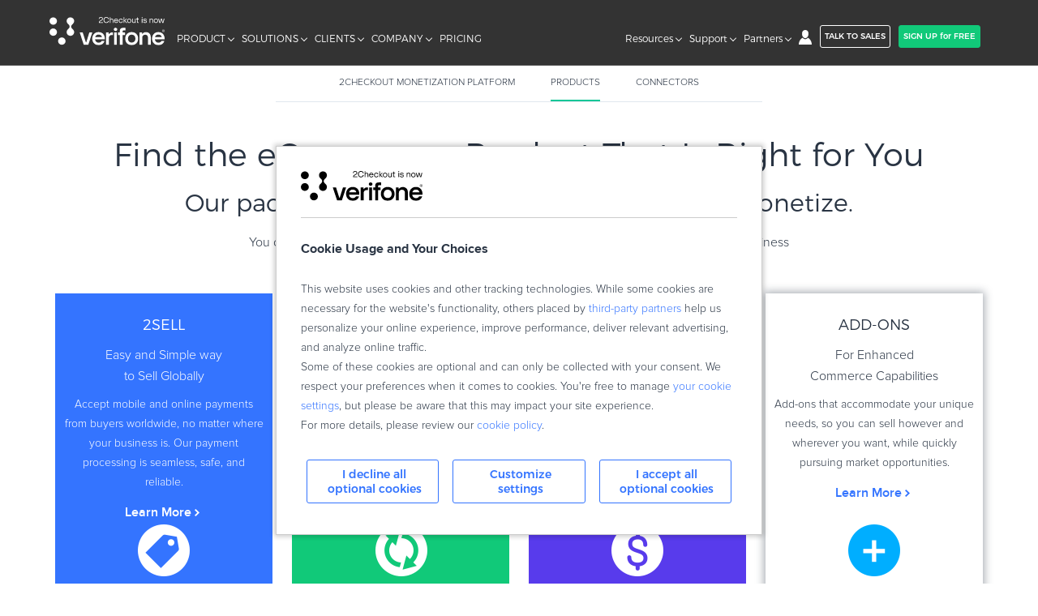

--- FILE ---
content_type: text/html; charset=UTF-8
request_url: https://www.2checkout.com/products/
body_size: 14951
content:
<!DOCTYPE HTML>
<html lang="en">
    <head>
        <meta charset="UTF-8">
        <title>Integrated eCommerce Products to Power Your Growth | 2Checkout</title>
        <meta name="description" content="Boost your software and SaaS business with the most complete set of integrated eCommerce products. Start selling worldwide in minutes with 2Checkout!" />
        <meta name="keywords" content="ecommerce products, integrated ecommerce" />
        <meta http-equiv="X-UA-Compatible" content="IE=edge" />
        <!--<meta http-equiv="Content-Security-Policy" content="default-src ’self’ *.google.com *.googletagmanager.com *.google-analytics.com *.gstatic.com *.omniconvert.com *.facebook.net *.facebook.com *.similarweb.com *.zendesk.com *.hotjar.com *.g2crowd.com *.mktoresp.com *.marketo.net *.marketo.com *.jquery.com *.doubleclick.net *.nrich.ai *.quora.com https://ws.sharethis.com; img-src *">-->
<!--        <meta http-equiv="Content-Security-Policy" content="default-src ’self’; img-src *">-->
        <!--<meta http-equiv="Content-Security-Policy" content="default-src ’self’; script-src  *.2checkout.com *.google.com *.googletagmanager.com *.google-analytics.com *.gstatic.com *.omniconvert.com *.facebook.net *.facebook.com *.similarweb.com *.zendesk.com *.hotjar.com *.g2crowd.com *.mktoresp.com *.marketo.net *.marketo.com *.jquery.com *.doubleclick.net *.nrich.ai *.quora.com https://ws.sharethis.com; img-src *">-->
        <meta name="google-site-verification" content="dCDp3mHm9jJri5nKcBJPnw_06L11eMv5Dyq191jpXGY" />
        <meta name="viewport" content="width=device-width,initial-scale=1.0" />
        <!-- Open Graph -->
        <meta property="og:url" content="https://www.2checkout.com/products/" />
        <meta property="og:type" content="" />
        <meta property="og:title" content="Integrated eCommerce Products to Power Your Growth | 2Checkout" />
        <meta property="og:description" content="Boost your software and SaaS business with the most complete set of integrated eCommerce products. Start selling worldwide in minutes with 2Checkout!" />
        <meta property="og:image" content="" />
        <meta name="twitter:image" content="" />
                <link rel="canonical" href="https://www.2checkout.com/products/" />
                <link rel="icon" href="/favicon.ico" type="image/x-icon" />
        <link rel="stylesheet" type="text/css" href="/temp/en0000000000010502.css?Fh=0&protocol=2" />
        <script src="/assets/js/jquery-library/jquery-3.5.1.min.js"></script>
        <!--<script>
            window.dataLayer = window.dataLayer || [];
            function gtag(){
                dataLayer.push(arguments);
            }
            gtag('consent', 'default', {
                ad_storage: 'denied',
                ad_user_data: 'denied',
                ad_personalization: 'denied',
                analytics_storage: 'denied',
                wait_for_update: 2000
            });
        </script>-->
		        <!-- Google Tag Manager -->
        <script>(function(w,d,s,l,i){w[l]=w[l]||[];w[l].push({'gtm.start':
                    new Date().getTime(),event:'gtm.js'});var f=d.getElementsByTagName(s)[0],
                j=d.createElement(s),dl=l!='dataLayer'?'&l='+l:'';j.async=true;j.src=
                'https://www.googletagmanager.com/gtm.js?id='+i+dl;f.parentNode.insertBefore(j,f);
            })(window,document,'script','dataLayer','GTM-P9H5CX');</script>
        <!-- End Google Tag Manager -->
        <script type="text/javascript" src="/temp/en00000000000010502.js?Fh=0&protocol=2"></script>
                <!-- HTML5 Shim and Respond.js IE8 support of HTML5 elements and media queries -->
        <!--[if lt IE 9]>
            <script src="/assets/js/html5shiv.js"></script>
            <script src="/assets/js/respond.min.js"></script>
        <![endif]-->
        <!-- START RSS -->
        <!--        <link rel="alternate" type="application/rss+xml" title="RSS - Software Business" href="https://feeds.feedburner.com/Software-Business" />-->
        <!--        <link rel="alternate" type="application/rss+xml" title="RSS - Affiliate Marketing" href="https://feeds.feedburner.com/Software-Affiliate-Marketing" />-->
        <!--        <link rel="alternate" type="application/rss+xml" title="RSS - Industry News from 2Checkout" href="http://feeds.feedburner.com/2Checkout-News" />-->
        <!-- END RSS -->
        <!-- START Schema ORG -->
                    <!-- Schema General -->
            
            <script type="application/ld+json">
            {
                "@context": "https://schema.org",
                "@graph": [{
                    "@type": "Organization",
                    "@id": "https://www.2checkout.com/#organization",
                    "name": "2Checkout",
                    "alternateName": "2Checkout, a Verifone company",
                    "url": "https://www.2checkout.com/",
                    "logo": {
                        "@type": "ImageObject",
                        "url": "https://www.2checkout.com/resources/en/site_pages/Verifone_2Checkout_logotype_black_rgb.svg"
                    },
                    "sameAs": [
                        "https://www.facebook.com/2Checkout.2CO/",
                        "https://x.com/2Checkout",
                        "https://www.linkedin.com/company/2checkout/",
                        "https://www.instagram.com/2checkoutinc/",
                        "https://www.owler.com/company/2checkout"
                    ],
                    "slogan": "We revolutionize commerce. We make it happen. Simply. Everywhere.",
                    "parentOrganization": {
                        "@type": "Organization",
                        "name": "Verifone"
                    },
                    "areaServed": "Worldwide"
                },
                {
                    "@type": "WebSite",
                    "@id": "https://www.2checkout.com/#website",
                    "url": "https://www.2checkout.com/",
                    "name": "2Checkout"
                },
                {
                    "@type": "WebPage",
                    "@id": "https://www.2checkout.com/#homepage",
                    "url": "https://www.2checkout.com/",
                    "name": "Merchant of Record for Online Payment Processing | 2Checkout",
                    "description": "Power your global sales with online payment processing and merchant of record services. Accept credit cards, debit, PayPal – and scale globally!",
                    "inLanguage": "en",
                    "isPartOf": {
                        "@id": "https://www.2checkout.com/#website"
                    },
                    "about": {
                        "@id": "https://www.2checkout.com/#organization"
                    },
                    "primaryImageOfPage": {
                        "@type": "ImageObject",
                        "url": "https://www.2checkout.com/resources/en/site_pages/home-page-product-op-verifone.png",
                        "description": "Compare plans and choose the best eCommerce and payments solution for you."
                    }
                }]
            }
        </script>
    
                <!-- END Schema ORG -->
                    <style type="text/css">

	/* Connect */
	
	/********** header  **********/

    .header .desktopPrimaryMenuWrap { background: rgb(51,51,51); }
    .header.active .desktopPrimaryMenuWrap { background: #ffffff; }
    
	/********** END header  **********/
	/********** MenuPage  **********/

	.solutionMenu { border-bottom: 1px solid #e0e7ef; max-width: 600px; margin: 0 auto; }
	.solutionMenu .solutionMenuItemsAll { display: inline-block; vertical-align: middle; }
	.solutionMenu .solutionMenuItemsAll a { font-size: 12px; line-height: 22px; display: block; padding: 12px 0 10px; margin: 0 5px; color: #293443; border-bottom: 2px solid transparent; }
	.solutionMenu .solutionMenuItemsAll a:hover { color: #3474ff; }
	.solutionMenu .solutionMenuItemsAll a.active { border-bottom: 2px solid #11c797; }

    
    @media (min-width: 480px){
        .solutionMenu .solutionMenuItemsAll a { margin: 0 20px; }
    }
    
	/********** END MenuPage  **********/
	/********** Section1 **********/
    
    .solutionSubmenu { text-align: center; }
    .solutionSubmenu .solutionSubmenuItemAll { position: relative; display: inline-block; vertical-align: middle; width: 270px; margin: 10px; padding: 15px; }
    .solutionSubmenu .solutionSubmenuItemAll .solutionMenuIcon { padding: 40px 0; }
    
	/********** END Section1 **********/
    /********** Section2 **********/
	
	.section2 .sectionSubtitle { margin-bottom: 15px; }
    .solutionSubmenu .solutionSubmenuItemAll { width: 268px; }
    .solutionSubmenu .solutionSubmenuItemAll ul { margin-left: 0; padding-left: 20px; text-align: left; }
    .solutionSubmenu .solutionSubmenuItemAll ul li { font-size: 14px; }
    .solutionSubmenu .solutionSubmenuItemAll ul li.white { list-style-image: url("/resources/en/site_pages/checked-white.png"); }
    .solutionSubmenu .solutionSubmenuItemAll .solutionMenuIcon { padding: 0; }
    .solutionSubmenu .solutionSubmenuItemAll .ourProducts { height: 220px; margin: 0 -5px; }
	.solutionSubmenu .solutionSubmenuItemAll .ourProducts .description { font-size: 14px; line-height: 24px; }
	.solutionSubmenu .solutionSubmenuItemAll .ourProducts br { display: inline-block; }
	
 	@media (min-width: 768px){
        .solutionSubmenu .solutionSubmenuItemAll .ourProducts { height: 240px; }
    }
    
	/********** END Section2 **********/	
	/********** Section3 **********/	
	
	
    
	/********** END Section3 **********/	
	/********** Section4 **********/
	
	
	
	/********** END Section4 **********/	
	/********** Section5 **********/
	

	
	/********** END Section5 **********/
	/********** Section6 **********/
	
	
	
	/********** END Section6 **********/	
	/********** Section7 **********/
	

	/********** END Section7 **********/
    
</style>
                <script type="text/javascript">
            (function() {
                var didInit = false;
                function initMunchkin() {
                    if(didInit === false) {
                        didInit = true;
                        Munchkin.init('600-CNF-632');
                    }
                }
                var s = document.createElement('script');
                s.type = 'text/javascript';
                s.async = true;
                s.src = '//munchkin.marketo.net/munchkin.js';
                s.onreadystatechange = function() {
                    if (this.readyState === 'complete' || this.readyState === 'loaded') {
                        initMunchkin();
                    }
                };
                s.onload = initMunchkin;
                document.getElementsByTagName('head')[0].appendChild(s);
            })();
        </script>
            </head>
    <body>

    <!-- Google Tag Manager (noscript) -->
    <noscript><iframe src="https://www.googletagmanager.com/ns.html?id=GTM-P9H5CX"
                      height="0" width="0" style="display:none;visibility:hidden"></iframe></noscript>
    <!-- End Google Tag Manager (noscript) -->
    <div class="content">

        <!-- START cookie -  -->

        <div class="wrapper-cookie" id="cookie-policy-banner">
            <div class="cookieContainer">
                <div class="cookieBox">
                    <div class="cookieHeader clearfix">
                        <div class="cookieLogoBox">
                            <img class="cookieLogo" src="/resources/en/site_pages/Verifone_2Checkout_logotype_black_rgb.svg" alt="Cookie 2Checkout is now Verifone">
                        </div>
                        <div class="cookieTitle">
                            Cookie Usage and Your Choices
                        </div>
                    </div>
                    <div class="cookieContent">
                        <div>
                            This website uses cookies and other tracking technologies. While some cookies are necessary for the website's functionality, others placed by
                            <a id="thirdPartyPartners" class="thirdPartyPartners">third-party partners<span id="thirdPartyPartnersBox">Incapsula, Omniconvert, AWS, Quora, G2Crowd, Google, Hotjar, Facebook</span></a> help us personalize your online experience, improve performance, deliver relevant advertising, and analyze online traffic.
                        </div>
                        <div>
                            Some of these cookies are optional and can only be collected with your consent. We respect your preferences when it comes to cookies. You're free to manage
                            <a href="/legal/cookie-policy/#secondaryMenu">your cookie settings</a>, but please be aware that this may impact your site experience.
                        </div>
                        <div>
                            For more details, please review our <a href="/legal/cookie-policy/">cookie policy</a>.
                        </div>
                    </div>
                    <div class="cookieActionBox clearfix">
                        <div class="cookieButtonsAll cookieRejectBtn">
                            <a id="bannerRejectOptional" class="cookieBtn ghostBlue btnAll" data-csrf="5badaf109a78ffe0bfaa9f9d083f581e39b04d76723d3a39ee2491546f8ea325" data-action="reject">
                                <span class="reper">Reper</span>
                                <span class="middleReper">
                                    I decline all<br> optional cookies
                                </span>
                            </a>
                        </div>
                        <div class="cookieButtonsAll cookieLearnMore">
                            <a id="bannerCustomize" href="/legal/cookie-policy/" class="cookieBtn ghostBlue btnAll" data-csrf="5badaf109a78ffe0bfaa9f9d083f581e39b04d76723d3a39ee2491546f8ea325" data-action="customize">
                                <span class="reper">Reper</span>
                                <span class="middleReper">
                                    Customize<br> settings
                                </span>
                            </a>
                        </div>
                        <div class="cookieButtonsAll cookieAllowBtn">
                            <a id="bannerAllowAll" class="cookieBtn ghostBlue btnAll" data-csrf="5badaf109a78ffe0bfaa9f9d083f581e39b04d76723d3a39ee2491546f8ea325" data-action="allowAll">
                                <span class="reper">Reper</span>
                                <span class="middleReper">
                                    I accept all<br> optional cookies
                                </span>
                            </a>
                        </div>
                    </div>
                                                                            </div>
            </div>
        </div>
        <!-- END cookie -  -->
	    <!-- START cookie - Pop-up cookie settings link -->
	    <div id="cookieSettingsBox">
			<a href="/legal/cookie-policy/">
				<img src="/resources/en/site_pages/cookies-icon.png" alt="Cookie" />
			</a>
	    </div>
	    <!-- END cookie - Pop-up cookie settings link -->
        <!-- START Header -->
        <!-- Add class "banner" if you want to show banner -->
                    <header class="header">
                                <div class="row mobilePrimaryWrap">
                    <div id="mobilePrimaryMenu">
                        <div class="navbar-header">
                            <div class="mobileMenuWrap clearfix">
                                <div class="mobileMenuLeftSide clearfix">
                                    <div class="hamburgerButton">
                                        <span></span>
                                        <span></span>
                                        <span></span>
                                        <span></span>
                                    </div>
                                    <div class="mobileMenuLogoConatainer">
                                        <a href="/" title="2Checkout – Verifone merchant-of-record and online payment processing logo black">
                                            <img class="logo scrollView" src="/resources/en/site_pages/Verifone_2Checkout_logotype_black_rgb.svg" alt="2Checkout – Verifone merchant-of-record and online payment processing logo black" />
                                        </a>
                                    </div>
                                </div>
                                <div class="mobileMenuRightSide clearfix">
                                    <div class="tabletMenuContactSalesContainer">
                                        <a class="btn normal ghostBlue" href="/pricing/enterprise/">
                                                                                            TALK TO SALES
                                                                                    </a>
                                    </div>
                                                                            <div class="mobileMenuSignUpContainer">
                                            <a class="btn normal green" href="/pricing/">
                                                SIGN UP for FREE
                                            </a>
                                        </div>
                                                                        <div class="mobileMenuLoginContainer">
                                        <a href="/signin/">
                                            <img class="menuLoginIcon" src="/resources/en/site_pages/login-icon-blue.png" alt="Login" border="0" />
                                        </a>
                                    </div>
                                    <div class="tabletMenuSearchButtonContainer">
                                        <a href="/signin/">
                                            <img class="menuLoginIcon" src="/resources/en/site_pages/search-icon-blue.png" alt="Login" border="0" />
                                        </a>
                                    </div>
                                </div>
                            </div>
                            <div class="tabletChannelSearch" id="tabletChannelSearch">
                                <div class="tabletSearchFieldBox" id="channel-search"></div>
                            </div>
                        </div>
                        <div class="navbar-collapse no-padd mobileSecondaryMenu">
                            <ul class="nav navbar-nav">
                                <!--<li class="mobileChannelSearchWrap">
                                    <div class="mobileChannelSearch">
                                        <div class="searchFieldBox">

                                        </div>
                                    </div>
                                </li>-->
                                <li class="dropDown selected open" id="PRODUCT">
                                    <a data-path="PRODUCT" class="menuNoLink dropdown-toggle selected">
                                        PRODUCT
                                    </a>
                                    <ul class="dropDownMobile">
                                        <li class="mobileSubtitle">
                                            <a href="/avangate-monetization-platform/" class="">
                                                2CHECKOUT MONETIZATION PLATFORM
                                            </a>
                                        </li>
                                        <li>
                                            <a href="/global-payments/" class="">
                                                Global Payments
                                            </a>
                                        </li>
                                        <li>
                                            <a href="/digital-commerce/" class="">
                                                Digital Commerce
                                            </a>
                                        </li>
                                        <li>
                                            <a href="/subscription-billing/" class="">
                                                Subscription Billing
                                            </a>
                                        </li>
                                        <li>
                                            <a href="/reporting-analytics/" class="">
                                                Reporting & Analytics
                                            </a>
                                        </li>
                                        <li>
                                            <a href="/b2b-commerce/" class="">
                                                B2B Commerce
                                            </a>
                                        </li>
                                        <li>
                                            <a href="/global-tax-and-financial-services/" class="">
                                                Global Tax & Financial Services
                                            </a>
                                        </li>
                                        <li>
                                            <a href="/risk-management-and-compliance/" class="">
                                                Risk Management & Compliance
                                            </a>
                                        </li>
                                        <li>
                                            <a href="/merchant-and-shopper-services/" class="">
                                                Merchant & Shopper Services
                                            </a>
                                        </li>
                                        <li>
                                            <a href="/partner-sales/" class="">
                                                Partner Sales
                                            </a>
                                        </li>
                                        <li class="mobileSubtitle">
                                            <a href="/products/" class="selected">
                                                PRODUCTS
                                            </a>
                                        </li>
                                        <li>
                                            <a href="/products/2sell/" class="">
                                                2Sell
                                            </a>
                                        </li>
                                        <li>
                                            <a href="/products/2subscribe/" class="">
                                                2Subscribe
                                            </a>
                                        </li>
                                        <li>
                                            <a href="/products/2monetize/" class="">
                                                2Monetize
                                            </a>
                                        </li>
                                        <li>
                                            <a href="/products/add-ons/" class="">
                                                Add-ons
                                            </a>
                                        </li>
                                        <li class="mobileSubtitle">
                                            <a href="/connectors/" class="">
                                                CONNECTORS
                                            </a>
                                        </li>
                                        <li>
                                            <a href="/online-shopping-carts/" class="">
                                                Shopping Cart Integrations
                                            </a>
                                        </li>
                                        <li>
                                            <a href="/payment-api/" class="">
                                                API & 3rd Party Integrations
                                            </a>
                                        </li>
                                    </ul>
                                </li>
                                <li>
                                    <span class="separator"></span>
                                </li>
                                <li class="dropDown" id="SOLUTIONS">
                                    <a data-path="SOLUTIONS" class="menuNoLink dropdown-toggle">
                                        SOLUTIONS
                                    </a>
                                    <ul class="dropDownMobile">
                                        <li class="mobileSubtitle">
                                            <a href="/your-business/" class="">
                                                BY BUSINESS TYPE
                                            </a>
                                        </li>
                                        <li>
                                            <a href="/solutions/software-and-saas/" class="">
                                                Software / SaaS
                                            </a>
                                        </li>
                                        <li>
                                            <a href="/solutions/online-services/" class="">
                                                Online Services
                                            </a>
                                        </li>
                                        <li>
                                            <a href="/solutions/physical-goods/" class="">
                                                Physical Goods / Retail
                                            </a>
                                        </li>
                                        <li class="mobileSubtitle modelTopListMobile modelTopList">
                                            <a href="/your-model/" class="">
                                                BY MODEL
                                            </a>
                                        </li>
                                        <li>
                                            <a href="/solutions/b2b-commerce/" class="">
                                                B2B Commerce
                                            </a>
                                        </li>
                                        <li>
                                            <a href="/solutions/b2c-commerce/" class="">
                                                B2C Commerce
                                            </a>
                                        </li>
                                        <li>
                                            <a href="/solutions/b2any-commerce/" class="">
                                                B2Any Commerce
                                            </a>
                                        </li>
                                        <li class="mobileSubtitle">
                                            <a href="/your-role/" class="">
                                                BY ROLE
                                            </a>
                                        </li>
                                        <li>
                                            <a href="/solutions/owners/" class="">
                                                Executive / Owner
                                            </a>
                                        </li>
                                        <li>
                                            <a href="/solutions/finance/" class="">
                                                Finance
                                            </a>
                                        </li>
                                        <li>
                                            <a href="/solutions/sales-and-marketing/" class="">
                                                Sales & Marketing
                                            </a>
                                        </li>
                                        <li>
                                            <a href="/solutions/payments-directors/" class="">
                                                Payments Director
                                            </a>
                                        </li>
                                        <li>
                                            <a href="/solutions/ecommerce-managers/" class="">
                                                eCommerce Manager
                                            </a>
                                        </li>
                                        <li>
                                            <a href="/solutions/developers-and-it/" class="">
                                                Developers and IT
                                            </a>
                                        </li>
                                        <li class="mobileSubtitle">
                                            <a href="/why-2checkout/" class="">
                                                Why Us
                                            </a>
                                        </li>
                                    </ul>
                                </li>
                                <li>
                                    <span class="separator"></span>
                                </li>
                                <li class="dropDown" id="CLIENTS">
                                    <a data-path="CLIENTS" class="menuNoLink dropdown-toggle">
                                        CLIENTS
                                    </a>
                                    <ul class="dropDownMobile">
                                        <li class="mobileSubtitle">
                                            <a class="menuNoLink">
                                                CUSTOMER STORIES
                                            </a>
                                        </li>
                                        <li>
                                            <a href="/clients/" class="">
                                                Case studies
                                            </a>
                                        </li>
                                        <li>
                                            <a href="/customer-reviews/" class="">
                                                Customer reviews
                                            </a>
                                        </li>
                                        <li class="mobileSubtitle">
                                            <a class="menuNoLink">
                                                BY PROBLEM SOLVED
                                            </a>
                                        </li>
                                        <li>
                                            <a href="/clients/?needs=48" class="">
                                                Increase online revenue
                                            </a>
                                        </li>
                                        <li>
                                            <a href="/clients/?needs=45" class="">
                                                Improve eCommerce operations
                                            </a>
                                        </li>
                                        <li>
                                            <a href="/clients/?needs=42" class="">
                                                Expand globally
                                            </a>
                                        </li>
                                        <li>
                                            <a href="/clients/?needs=49" class="">
                                                Improve subscription revenue
                                            </a>
                                        </li>
                                    </ul>
                                </li>
                                <li>
                                    <span class="separator"></span>
                                </li>
                                <li class="dropDown" id="COMPANY">
                                    <a data-path="COMPANY" class="menuNoLink dropdown-toggle">
                                        COMPANY
                                    </a>
                                    <ul class="dropDownMobile">
                                        <li>
                                            <a href="/about/" class="">
                                                About Us
                                            </a>
                                        </li>
                                        <li>
                                            <a href="/team/" class="">
                                                Our Team
                                            </a>
                                        </li>
                                        <li>
                                            <a href="/certificates-and-awards/" class="">
                                                Certificates & Awards
                                            </a>
                                        </li>
                                        <li>
                                            <a href="/press/" class="">
                                                Press Room
                                            </a>
                                        </li>
                                        <li>
                                            <a href="/events/" class="">
                                                Events
                                            </a>
                                        </li>
                                        <li>
                                            <a href="/careers/" class="">
                                                Careers
                                            </a>
                                        </li>
                                        <li>
                                            <a href="/contact/" class="">
                                                Contact Us
                                            </a>
                                        </li>
                                    </ul>
                                </li>
                                <li>
                                    <span class="separator"></span>
                                </li>
                                <li class="">
                                    <a href="/pricing/" class="menuNoLink dropdown-toggle">
                                        PRICING
                                    </a>
                                </li>
                                <li>
                                    <span class="separator"></span>
                                </li>
                                <li class="dropDown" id="Resources">
                                    <a data-path="Resources" class="menuNoLink dropdown-toggle">
                                        Resources
                                    </a>
                                    <ul class="dropDownMobile">
                                        <li class="mobileSubtitle">
                                            <a href="/how-to/" class="">
                                                HOW TO …
                                            </a>
                                        </li>
                                        <li>
                                            <a href="https://blog.2checkout.com/" target="_blank" rel="noopener noreferrer">
                                                Blog
                                            </a>
                                        </li>
                                        <li>
                                            <a href="/how-to/?type=webinar" class="">
                                                Webinars
                                            </a>
                                        </li>
                                        <li>
                                            <a href="/how-to/?type=whitepaper" class="">
                                                eBook & Guides
                                            </a>
                                        </li>
                                        <li>
                                            <a href="/how-to/?type=infographic" class="">
                                                Infographics
                                            </a>
                                        </li>
                                        <li>
                                            <a href="/how-to/?type=video" class="">
                                                Videos
                                            </a>
                                        </li>
                                        <li class="mobileSubtitle">
                                            <a href="/how-to/?term=Online Guide" class="">
                                                ESSENTIAL GUIDES
                                            </a>
                                        </li>
                                        <li>
                                            <a href="/lp/online-payment-processing-guide/" class="">
                                                Online Payment Processing
                                            </a>
                                        </li>
                                        <li>
                                            <a href="/lp/how-to-start-an-ecommerce-business/" class="">
                                                Start an eCommerce Business
                                            </a>
                                        </li>
                                        <li>
                                            <a href="/lp/how-to-grow-your-ecommerce-business/" class="">
                                                Grow Your eCommerce Business
                                            </a>
                                        </li>
                                        <li>
                                            <a href="/lp/recurring-billing-and-subscription-management/" class="">
                                                Recurring Billing and Subscriptions
                                            </a>
                                        </li>
                                        <li>
                                            <a href="/lp/merchant-of-record-guide/" class="">
                                                Merchant of Record
                                            </a>
                                        </li>
                                        <li class="mobileSubtitle">
                                            <a href="/product-resources/" class="">
                                                PRODUCT RESOURCES
                                            </a>
                                        </li>
                                        <li>
                                            <a href="https://verifone.cloud/docs/2checkout/API-Integration" target="_blank" rel="noopener noreferrer">
                                                Developer Portal
                                            </a>
                                        </li>
                                        <li>
                                            <a href="https://verifone.cloud/docs/2checkout/" target="_blank" rel="noopener noreferrer">
                                                Knowledge Base
                                            </a>
                                        </li>
                                        <li>
                                            <a href="/how-to/?type=datasheet" class="">
                                                Solution Briefs
                                            </a>
                                        </li>
                                        <li>
                                            <a href="/latest-products-releases/" class="">
                                                Latest Product Releases
                                            </a>
                                        </li>
                                        <li>
                                            <a href="/ecommerce-glossary/" class="">
                                                Commerce Glossary
                                            </a>
                                        </li>
                                        <li class="mobileSubtitle">
                                            <a href="/revenue-uplift-calculator/" class="">
                                                REVENUE UPLIFT CALCULATOR
                                            </a>
                                        </li>
                                    </ul>
                                </li>
                                <li>
                                    <span class="separator"></span>
                                </li>
                                <li class="dropDown" id="Support">
                                    <a data-path="Support" class="menuNoLink dropdown-toggle">
                                        Support
                                    </a>
                                    <ul class="dropDownMobile">
                                        <li class="mobileSubtitle">
                                            <a href="https://www.2co.com/" target="_blank" rel="noopener noreferrer">
                                                FOR SHOPPERS
                                            </a>
                                        </li>
                                        <li>
                                            <a href="https://www.2co.com/#contactUs" target="_blank" rel="noopener noreferrer">
                                                24/7 Support
                                            </a>
                                        </li>
                                        <li>
                                            <a href="https://secure.2co.com/myaccount/order_lookup/" target="_blank" rel="noopener noreferrer">
                                                Transaction Lookup
                                            </a>
                                        </li>
                                        <li>
                                            <a href="https://secure.2co.com/myaccount/" target="_blank" rel="noopener noreferrer">
                                                Shopper Login
                                            </a>
                                        </li>
                                        <li>
                                            <a href="https://secure.2co.com/support/" target="_blank" rel="noopener noreferrer">
                                                FAQs
                                            </a>
                                        </li>
                                        <li class="mobileSubtitle">
                                            <a href="/merchant-support/" class="">
                                                FOR MERCHANTS
                                            </a>
                                        </li>
                                        <li>
                                            <a href="/merchant-support/" class="">
                                                24/7 Support
                                            </a>
                                        </li>
                                        <li>
                                            <a href="https://verifone.cloud/docs/2checkout/" target="_blank" rel="noopener noreferrer">
                                                Knowledge Base
                                            </a>
                                        </li>
                                        <li>
                                            <a href="/signin/" class="">
                                                Merchant Login
                                            </a>
                                        </li>
                                        <li>
                                            <a href="/merchant-support/faq/" class="">
                                                FAQs
                                            </a>
                                        </li>
                                        <li>
                                            <a href="/pricing/">
                                                Create a new account
                                            </a>
                                        </li>
                                    </ul>
                                </li>
                                <li>
                                    <span class="separator"></span>
                                </li>
                                <li class="dropDown" id="Partners">
                                    <a data-path="Partners" class="menuNoLink dropdown-toggle">
                                        Partners
                                    </a>
                                    <ul class="dropDownMobile">
                                        <li class="mobileSubtitle">
                                            <a href="/partners/" class="">
                                                BECOME OUR REFERRAL PARTNER
                                            </a>
                                        </li>
                                        <li>
                                            <a href="/partners/enterprise/" class="">
                                                Enterprise Partners
                                            </a>
                                        </li>
                                        <li>
                                            <a href="/partners/developer/" class="">
                                                Developer Partners
                                            </a>
                                        </li>
                                        <li>
                                            <a href="/partners/standard/" class="">
                                                Standard Partners
                                            </a>
                                        </li>
                                        <li class="mobileSubtitle">
                                            <a href="https://www.avangatenetwork.com" target="_blank" rel="noopener noreferrer">
                                                JOIN OUR AFFILIATE NETWORK
                                            </a>
                                        </li>
                                        <li>
                                            <a href="https://www.avangatenetwork.com/solution/" target="_blank" rel="noopener noreferrer">
                                                Our Affiliate Solution
                                            </a>
                                        </li>
                                        <li>
                                            <a href="https://www.avangatenetwork.com/our-merchants/" target="_blank" rel="noopener noreferrer">
                                                Merchant Partners
                                            </a>
                                        </li>
                                        <li>
                                            <a href="https://www.avangatenetwork.com/affiliates/sign-up.php" target="_blank" rel="noopener noreferrer">
                                                Join Our Network
                                            </a>
                                        </li>
                                    </ul>
                                </li>
                                <li>
                                    <span class="separator"></span>
                                </li>
                                <!--<li class="last">
                                    <div class="dropdown-mobile-lang">
                                        <div class="default-mobile-language">
                                            <a href="#" id="expand-mobile-languages" title="English">EN</a>
                                        </div>
                                        <div class="all-mobile-languages">
                                            <a href="/ru" title="Russian">RU</a>
                                            <a href="/de" title="German">DE</a>
                                            <a href="/ro" title="Romanian">RO</a>
                                        </div>
                                    </div>
                                </li>
                                <li><span class="separator"></span></li>-->
                            </ul>
                            <div class="mobileCTAButtonsWrap">
                                <div class="mobileCTAButtonsBox">
                                    <div class="mobileCTAButtons">
                                        <a class="btn normal ghostBlue" href="/pricing/enterprise/">
                                                                                            TALK TO SALES
                                                                                    </a>
                                                                                    <a class="btn normal green" href="/pricing/">
                                                SIGN UP for FREE
                                            </a>
                                                                            </div>
                                </div>
                            </div>
                        </div>
                    </div>
                </div>
                <div class="row desktopPrimaryMenuWrap">
                    <div class="container no-padd desktopPrimaryMenuContainer clearfix">
                        <div class="desktopMenu no-padd">
                            <div id="primaryMenu" class="navbar">
                                <ul class="nav navbar-nav nav-pills clearfix">
                                    <li class="primaryMenuLeft">
                                        <ul class="primaryMenuWrap clearfix">
                                            <li class="desktopLogo no-padd">
                                                <a href="/" title="2Checkout – Verifone merchant-of-record and online payment processing logo black">
                                                    <img class="logo normalView" src="/resources/en/site_pages/Verifone_2Checkout_logotype_white_rgb.svg" alt="2Checkout – Verifone merchant-of-record and online payment processing logo white" />
                                                    <img class="logo scrollView" src="/resources/en/site_pages/Verifone_2Checkout_logotype_black_rgb.svg" alt="2Checkout – Verifone merchant-of-record and online payment processing logo black" />
                                                </a>
                                            </li>
                                            <li class="dropDown product">
                                                <a class="menuNoLink dropdown-toggle">
                                                    PRODUCT
                                                </a>
                                                <ul class="menu-dropdown col3">
                                                    <li class="clearfix menuNavBox">
                                                        <ul class="col1 colAll">
                                                            <li class="topList">
                                                                <a href="/avangate-monetization-platform/" class="">
                                                                    2CHECKOUT MONETIZATION PLATFORM
                                                                </a>
                                                            </li>
                                                            <li class="middleList">
                                                                <ul class="menuLeftSide">
                                                                    <li class="level2">
                                                                        <a href="/global-payments/" class="">
                                                                            Global Payments
                                                                        </a>
                                                                    </li>
                                                                    <li class="level2">
                                                                        <a href="/digital-commerce/" class="">
                                                                            Digital Commerce
                                                                        </a>
                                                                    </li>
                                                                    <li class="level2">
                                                                        <a href="/subscription-billing/" class="">
                                                                            Subscription Billing
                                                                        </a>
                                                                    </li>
                                                                    <li class="level2">
                                                                        <a href="/reporting-analytics/" class="">
                                                                            Reporting & Analytics
                                                                        </a>
                                                                    </li>
                                                                    <li class="level2">
                                                                        <a href="/b2b-commerce/" class="">
                                                                            B2B Commerce
                                                                        </a>
                                                                    </li>
                                                                </ul>
                                                                <ul class="menuRightSide">
                                                                    <li class="level2">
                                                                        <a href="/global-tax-and-financial-services/" class="">
                                                                            Global Tax & Financial Services
                                                                        </a>
                                                                    </li>
                                                                    <li class="level2">
                                                                        <a href="/risk-management-and-compliance/" class="">
                                                                            Risk Management & Compliance
                                                                        </a>
                                                                    </li>
                                                                    <li class="level2">
                                                                        <a href="/merchant-and-shopper-services/" class="">
                                                                            Merchant & Shopper Services
                                                                        </a>
                                                                    </li>
                                                                    <li class="level2">
                                                                        <a href="/partner-sales/" class="">
                                                                            Partner Sales
                                                                        </a>
                                                                    </li>
                                                                </ul>
                                                            </li>
                                                        </ul>
                                                        <ul class="col2 colAll menuProducts">
                                                            <li class="topList">
                                                                <a href="/products/" class="selected">
                                                                    PRODUCTS
                                                                </a>
                                                            </li>
                                                            <li class="middleList clearfix">
                                                                <ul class="menuLeftSide">
                                                                    <li class="level2 twoSell">
                                                                        <a href="/products/2sell/" class="productMenuIcon">
                                                                            <img src="/resources/en/site_pages/2sell-icon.png" alt="2Sell">
                                                                        </a>
                                                                        <a href="/products/2sell/" class="">
                                                                            2Sell
                                                                        </a>
                                                                        <span>
                                                                            Accept mobile and online payments from buyers worldwide
                                                                        </span>
                                                                    </li>
                                                                    <li class="level2 twoSubscribe">
                                                                        <a href="/products/2subscribe/" class="productMenuIcon">
                                                                            <img src="/resources/en/site_pages/2subscribe-icon.png" alt="2Subscribe">
                                                                        </a>
                                                                        <a href="/products/2subscribe/" class="">
                                                                            2Subscribe
                                                                        </a>
                                                                        <span>
                                                                            Subscription management solution to maximize recurring revenue
                                                                        </span>
                                                                    </li>
                                                                    <li class="level2 twoMonetize">
                                                                        <a href="/products/2monetize/" class="productMenuIcon">
                                                                            <img src="/resources/en/site_pages/2monetize-icon.png" alt="2Monetize">
                                                                        </a>
                                                                        <a href="/products/2monetize/" class="">
                                                                            2Monetize
                                                                        </a>
                                                                        <span>
                                                                            Full commerce solution built for digital goods sales
                                                                        </span>
                                                                    </li>
                                                                    <li class="level2 addons">
                                                                        <a href="/products/add-ons/" class="productMenuIcon">
                                                                            <img src="/resources/en/site_pages/addons-icon.png" alt="Add-ons">
                                                                        </a>
                                                                        <a href="/products/add-ons/" class="">
                                                                            Add-ons
                                                                        </a>
                                                                        <span>
                                                                            Additional services to boost online sales
                                                                        </span>
                                                                    </li>
                                                                </ul>
                                                            </li>
                                                        </ul>
                                                        <ul class="col3 colAll">
                                                            <li class="topList">
                                                                <a href="/connectors/" class="">
                                                                    CONNECTORS
                                                                </a>
                                                            </li>
                                                            <li class="middleList clearfix">
                                                                <ul class="menuLeftSide">
                                                                    <li class="level2">
                                                                        <a href="/online-shopping-carts/" class="">
                                                                            Shopping Cart Integrations
                                                                        </a>
                                                                    </li>
                                                                    <li class="level2">
                                                                        <a href="/payment-api/" class="">
                                                                            API & 3rd Party Integrations
                                                                        </a>
                                                                    </li>
                                                                </ul>
                                                            </li>
                                                        </ul>
                                                    </li>
                                                </ul>
                                            </li>
                                            <li class="dropDown solutions">
                                                <a class="menuNoLink dropdown-toggle" data-hover="dropDown" data-toggle="dropDown">
                                                    SOLUTIONS
                                                </a>
                                                <ul class="menu-dropdown col3">
                                                    <li class="clearfix menuNavBox">
                                                        <ul class="col1 colAll">
                                                            <li class="topList">
                                                                <a href="/your-business/" class="">
                                                                    BY BUSINESS TYPE
                                                                </a>
                                                            </li>
                                                            <li class="middleList clearfix">
                                                                <ul class="menuLeftSide">
                                                                    <li class="level2">
                                                                        <a href="/solutions/software-and-saas/" class="">
                                                                            Software / SaaS
                                                                        </a>
                                                                    </li>
                                                                    <li class="level2">
                                                                        <a href="/solutions/online-services/" class="">
                                                                            Online Services
                                                                        </a>
                                                                    </li>
                                                                    <li class="level2">
                                                                        <a href="/solutions/physical-goods/" class="">
                                                                            Physical Goods / Retail
                                                                        </a>
                                                                    </li>
                                                                </ul>
                                                            </li>
                                                        </ul>
                                                        <ul class="col2 colAll">
                                                            <li class="topList modelTopListDesktop modelTopList">
                                                                <a href="/your-model/" class="">
                                                                    BY MODEL
                                                                </a>
                                                            </li>
                                                            <li class="middleList clearfix">
                                                                <ul class="menuLeftSide">
                                                                    <li class="level2">
                                                                        <a href="/solutions/b2b-commerce/" class="">
                                                                            B2B Commerce
                                                                        </a>
                                                                    </li>
                                                                    <li class="level2">
                                                                        <a href="/solutions/b2c-commerce/" class="">
                                                                            B2C Commerce
                                                                        </a>
                                                                    </li>
                                                                    <li class="level2">
                                                                        <a href="/solutions/b2any-commerce/" class="">
                                                                            B2Any Commerce
                                                                        </a>
                                                                    </li>
                                                                </ul>
                                                            </li>
                                                        </ul>
                                                        <ul class="col3 colAll">
                                                            <li class="topList">
                                                                <a href="/your-role/" class="">
                                                                    BY ROLE
                                                                </a>
                                                            </li>
                                                            <li class="middleList clearfix">
                                                                <ul class="menuLeftSide">
                                                                    <li class="level2">
                                                                        <a href="/solutions/owners/" class="">
                                                                            Executive / Owner
                                                                        </a>
                                                                    </li>
                                                                    <li class="level2">
                                                                        <a href="/solutions/finance/" class="">
                                                                            Finance
                                                                        </a>
                                                                    </li>
                                                                    <li class="level2">
                                                                        <a href="/solutions/sales-and-marketing/" class="">
                                                                            Sales & Marketing
                                                                        </a>
                                                                    </li>
                                                                    <li class="level2">
                                                                        <a href="/solutions/payments-directors/" class="">
                                                                            Payments Director
                                                                        </a>
                                                                    </li>
                                                                    <li class="level2">
                                                                        <a href="/solutions/ecommerce-managers/" class="">
                                                                            eCommerce Manager
                                                                        </a>
                                                                    </li>
                                                                    <li class="level2">
                                                                        <a href="/solutions/developers-and-it/" class="">
                                                                            Developers and IT
                                                                        </a>
                                                                    </li>
                                                                </ul>
                                                            </li>
                                                        </ul>
                                                    </li>
                                                    <li class="bottomList">
                                                        <a href="/why-2checkout/" class="">
                                                            Why Us
                                                        </a>
                                                    </li>
                                                </ul>
                                            </li>
                                            <li class="dropDown clients">
                                                <a class="menuNoLink">
                                                    CLIENTS
                                                </a>
                                                <ul class="menu-dropdown col2">
                                                    <li class="clearfix menuNavBox">
                                                        <ul class="col1 colAll">
                                                            <li class="topList">
                                                                <a class="menuNoLink">
                                                                    CUSTOMER STORIES
                                                                </a>
                                                            </li>
                                                            <li class="middleList clearfix">
                                                                <ul class="menuLeftSide">
                                                                    <li class="level2">
                                                                        <a href="/clients/" class="">
                                                                            Case studies
                                                                        </a>
                                                                    </li>
                                                                    <li class="level2">
                                                                        <a href="/customer-reviews/" class="">
                                                                            Customer reviews
                                                                        </a>
                                                                    </li>
                                                                </ul>
                                                            </li>
                                                        </ul>
                                                        <ul class="col2 colAll">
                                                            <li class="topList">
                                                                <a class="menuNoLink">
                                                                    BY PROBLEM SOLVED
                                                                </a>
                                                            </li>
                                                            <li class="middleList clearfix">
                                                                <ul class="menuLeftSide">
                                                                    <li class="level2">
                                                                        <a href="/clients/?needs=48" class="">
                                                                            Increase online revenue
                                                                        </a>
                                                                    </li>
                                                                    <li class="level2">
                                                                        <a href="/clients/?needs=45" class="">
                                                                            Improve eCommerce operations
                                                                        </a>
                                                                    </li>
                                                                    <li class="level2">
                                                                        <a href="/clients/?needs=42" class="">
                                                                            Expand globally
                                                                        </a>
                                                                    </li>
                                                                    <li class="level2">
                                                                        <a href="/clients/?needs=49" class="">
                                                                            Improve subscription revenue
                                                                        </a>
                                                                    </li>
                                                                </ul>
                                                            </li>
                                                        </ul>
                                                    </li>
                                                </ul>
                                            </li>
                                            <li class="dropDown company">
                                                <a class="menuNoLink dropdown-toggle" data-hover="dropDown" data-toggle="dropDown">
                                                    COMPANY
                                                </a>
                                                <ul class="menu-dropdown col2">
                                                    <li class="clearfix menuNavBox">
                                                        <ul class="col1 colAll">
                                                            <li class="middleList clearfix">
                                                                <ul class="menuLeftSide">
                                                                    <li class="level2">
                                                                        <a href="/about/" class="">
                                                                            About Us
                                                                        </a>
                                                                    </li>
                                                                    <li class="level2">
                                                                        <a href="/team/" class="">
                                                                            Our Team
                                                                        </a>
                                                                    </li>
                                                                    <li class="level2">
                                                                        <a href="/certificates-and-awards/" class="">
                                                                            Certificates & Awards
                                                                        </a>
                                                                    </li>
                                                                </ul>
                                                            </li>
                                                        </ul>
                                                        <ul class="col2 colAll">
                                                            <li class="middleList clearfix">
                                                                <ul class="menuLeftSide">
                                                                    <li class="level2">
                                                                        <a href="/press/" class="">
                                                                            Press Room
                                                                        </a>
                                                                    </li>
                                                                    <li class="level2">
                                                                        <a href="/events/" class="">
                                                                            Events
                                                                        </a>
                                                                    </li>
                                                                    <li class="level2">
                                                                        <a href="/careers/" class="">
                                                                            Careers
                                                                        </a>
                                                                    </li>
                                                                </ul>
                                                            </li>
                                                        </ul>
                                                    </li>
                                                    <li class="bottomList">
                                                        <a href="/contact/" class="">
                                                            Contact Us
                                                        </a>
                                                    </li>
                                                </ul>
                                            </li>
                                            <li class="singleLink pricing">
                                                <a href="/pricing/" class="">
                                                    PRICING
                                                </a>
                                            </li>
                                        </ul>
                                    </li>
                                    <li class="primaryMenuRight">
                                        <ul class="primaryMenuWrap clearfix">
                                            <li class="dropDown resources rightRefferer">
                                                <a class="menuNoLink dropdown-toggle" data-hover="dropDown" data-toggle="dropDown">
                                                    Resources
                                                </a>
                                                <ul class="menu-dropdown wrapCol2 clearfix">
                                                    <li class="wrapColLeft">
                                                        <ul>
                                                            <li>
                                                                <ul class="col1 colAll">
                                                                    <li class="topList">
                                                                        <a href="/how-to/" class="">
                                                                            HOW TO …
                                                                        </a>
                                                                    </li>
                                                                    <li class="middleList clearfix">
                                                                        <ul class="menuLeftSide">
                                                                            <li class="level2">
                                                                                <a href="https://blog.2checkout.com/" target="_blank" rel="noopener noreferrer">
                                                                                    Blog
                                                                                </a>
                                                                            </li>
                                                                            <li class="level2">
                                                                                <a href="/how-to/?type=webinar" class="">
                                                                                    Webinars
                                                                                </a>
                                                                            </li>
                                                                            <li class="level2">
                                                                                <a href="/how-to/?type=whitepaper" class="">
                                                                                    eBook & Guides
                                                                                </a>
                                                                            </li>
                                                                            <li class="level2">
                                                                                <a href="/how-to/?type=infographic" class="">
                                                                                    Infographics
                                                                                </a>
                                                                            </li>
                                                                            <li class="level2">
                                                                                <a href="/how-to/?type=video" class="">
                                                                                    Videos
                                                                                </a>
                                                                            </li>
                                                                        </ul>
                                                                    </li>
                                                                </ul>
                                                                <ul class="col2 colAll">
                                                                    <li class="topList">
                                                                        <a href="/how-to/?term=Online Guide" class="">
                                                                            ESSENTIAL GUIDES
                                                                        </a>
                                                                    </li>
                                                                    <li class="middleList clearfix">
                                                                        <ul class="menuLeftSide">
                                                                            <li class="level2">
                                                                                <a href="/lp/online-payment-processing-guide/" class="">
                                                                                    Online Payment Processing
                                                                                </a>
                                                                            </li>
                                                                            <li class="level2">
                                                                                <a href="/lp/how-to-start-an-ecommerce-business/" class="">
                                                                                    Start an eCommerce Business
                                                                                </a>
                                                                            </li>
                                                                            <li class="level2">
                                                                                <a href="/lp/how-to-grow-your-ecommerce-business/" class="">
                                                                                    Grow Your eCommerce Business
                                                                                </a>
                                                                            </li>
                                                                            <li class="level2">
                                                                                <a href="/lp/recurring-billing-and-subscription-management/" class="">
                                                                                    Recurring Billing and Subscriptions
                                                                                </a>
                                                                            </li>
                                                                            <li class="level2">
                                                                                <a href="/lp/merchant-of-record-guide/" class="">
                                                                                    Merchant of Record
                                                                                </a>
                                                                            </li>
                                                                        </ul>
                                                                    </li>
                                                                </ul>
                                                                <ul class="col3 colAll">
                                                                    <li class="topList">
                                                                        <a href="/product-resources/" class="">
                                                                            PRODUCT RESOURCES
                                                                        </a>
                                                                    </li>
                                                                    <li class="middleList clearfix">
                                                                        <ul class="menuLeftSide">
                                                                            <li class="level2">
                                                                                <a href="https://verifone.cloud/docs/2checkout/API-Integration" target="_blank" rel="noopener noreferrer">
                                                                                    Developer Portal
                                                                                </a>
                                                                            </li>
                                                                            <li class="level2">
                                                                                <a href="https://verifone.cloud/docs/2checkout/" target="_blank" rel="noopener noreferrer">
                                                                                    Knowledge Base
                                                                                </a>
                                                                            </li>
                                                                            <li class="level2">
                                                                                <a href="/how-to/?type=datasheet" class="">
                                                                                    Solution Briefs
                                                                                </a>
                                                                            </li>
                                                                            <li class="level2">
                                                                                <a href="/latest-products-releases/" class="">
                                                                                    Latest Product Releases
                                                                                </a>
                                                                            </li>
                                                                        </ul>
                                                                    </li>
                                                                </ul>
                                                            </li>
                                                            <li class="bottomList">
                                                                <a href="/ecommerce-glossary/" class="">
                                                                    Commerce Glossary
                                                                </a>
                                                            </li>
                                                        </ul>
                                                    </li>
                                                    <li class="wrapColRight">
                                                        <ul class="colSpecial colAll">
                                                            <li class="topList">
                                                                <a href="/revenue-uplift-calculator/" class="">
                                                                    REVENUE UPLIFT CALCULATOR
                                                                </a>
                                                            </li>
                                                            <li class="middleList clearfix">
                                                                <ul class="menuLeftSide">
                                                                    <li class="level2">
                                                                        <div class="contentBox">
                                                                            <div class="textCalculator colorWhite font200">
                                                                                See the potential revenue uplift you could gain by selling online with 2Checkout.
                                                                            </div>
                                                                            <div class="btnCalculator">
                                                                                <a class="btn ghostWhite" href="/revenue-uplift-calculator/">
                                                                                    CALCULATE NOW
                                                                                </a>
                                                                            </div>
                                                                        </div>
                                                                    </li>
                                                                </ul>
                                                            </li>
                                                        </ul>
                                                    </li>
                                                </ul>
                                            </li>
                                            <li class="dropDown support rightRefferer">
                                                <a class="menuNoLink">
                                                    Support
                                                </a>
                                                <ul class="menu-dropdown col2">
                                                    <li class="clearfix menuNavBox">
                                                        <ul class="col1 colAll">
                                                            <li class="topList">
                                                                <a href="https://www.2co.com/" target="_blank" rel="noopener noreferrer">
                                                                    FOR SHOPPERS
                                                                </a>
                                                            </li>
                                                            <li class="middleList clearfix">
                                                                <ul class="menuLeftSide">
                                                                    <li class="level2">
                                                                        <a href="https://www.2co.com/#contactUs" target="_blank" rel="noopener noreferrer">
                                                                            24/7 Support
                                                                        </a>
                                                                    </li>
                                                                    <li class="level2">
                                                                        <a href="https://secure.2co.com/myaccount/order_lookup/" target="_blank" rel="noopener noreferrer">
                                                                            Transaction Lookup
                                                                        </a>
                                                                    </li>
                                                                    <li class="level2">
                                                                        <a href="https://secure.2co.com/myaccount/" target="_blank" rel="noopener noreferrer">
                                                                            Shopper Login
                                                                        </a>
                                                                    </li>
                                                                    <li class="level2">
                                                                        <a href="https://secure.2co.com/support/" target="_blank" rel="noopener noreferrer">
                                                                            FAQs
                                                                        </a>
                                                                    </li>
                                                                </ul>
                                                            </li>
                                                        </ul>
                                                        <ul class="col2 colAll">
                                                            <li class="topList">
                                                                <a href="/merchant-support/" class="">
                                                                    FOR MERCHANTS
                                                                </a>
                                                            </li>
                                                            <li class="middleList clearfix">
                                                                <ul class="menuLeftSide">
                                                                    <li class="level2">
                                                                        <a href="/merchant-support/" class="">
                                                                            24/7 Support
                                                                        </a>
                                                                    </li>
                                                                    <li class="level2">
                                                                        <a href="https://verifone.cloud/docs/2checkout/" target="_blank" rel="noopener noreferrer">
                                                                            Knowledge Base
                                                                        </a>
                                                                    </li>
                                                                    <li class="level2">
                                                                        <a href="/signin/" class="">
                                                                            Merchant Login
                                                                        </a>
                                                                    </li>
                                                                    <li class="level2">
                                                                        <a href="/merchant-support/faq/" class="">
                                                                            FAQs
                                                                        </a>
                                                                    </li>
                                                                    <li class="level2">
                                                                        <a href="/pricing/">
                                                                            Create a new account
                                                                        </a>
                                                                    </li>
                                                                </ul>
                                                            </li>
                                                        </ul>
                                                    </li>
                                                </ul>
                                            </li>
                                            <li class="dropDown partners rightRefferer">
                                                <a class="menuNoLink dropdown-toggle" data-hover="dropDown" data-toggle="dropDown">
                                                    Partners
                                                </a>
                                                <ul class="menu-dropdown col2">
                                                    <li class="clearfix menuNavBox">
                                                        <ul class="col1 colAll">
                                                            <li class="topList">
                                                                <a href="/partners/" class="">
                                                                    BECOME OUR REFERRAL PARTNER
                                                                </a>
                                                            </li>
                                                            <li class="middleList clearfix">
                                                                <ul class="menuLeftSide">
                                                                    <li class="level2">
                                                                        <a href="/partners/enterprise/" class="">
                                                                            Enterprise Partners
                                                                        </a>
                                                                    </li>
                                                                    <li class="level2">
                                                                        <a href="/partners/developer/" class="">
                                                                            Developer Partners
                                                                        </a>
                                                                    </li>
                                                                    <li class="level2">
                                                                        <a href="/partners/standard/" class="">
                                                                            Standard Partners
                                                                        </a>
                                                                    </li>
                                                                </ul>
                                                            </li>
                                                        </ul>
                                                        <ul class="col2 colAll">
                                                            <li class="topList">
                                                                <a href="https://www.avangatenetwork.com" target="_blank" rel="noopener noreferrer">
                                                                    JOIN OUR AFFILIATE NETWORK
                                                                </a>
                                                            </li>
                                                            <li class="middleList clearfix">
                                                                <ul class="menuLeftSide">
                                                                    <li class="level2">
                                                                        <a href="https://www.avangatenetwork.com/solution/" target="_blank" rel="noopener noreferrer">
                                                                            Our Affiliate Solution
                                                                        </a>
                                                                    </li>
                                                                    <li class="level2">
                                                                        <a href="https://www.avangatenetwork.com/our-merchants/" target="_blank" rel="noopener noreferrer">
                                                                            Merchant Partners
                                                                        </a>
                                                                    </li>
                                                                    <li class="level2">
                                                                        <a href="https://www.avangatenetwork.com/affiliates/sign-up.php" target="_blank" rel="noopener noreferrer">
                                                                            Join Our Network
                                                                        </a>
                                                                    </li>
                                                                </ul>
                                                            </li>
                                                        </ul>
                                                    </li>
                                                </ul>
                                            </li>
                                            <li class="desktopSearch desktopSearchBlue">
                                                <a>
                                                    <img class="menuSearchIcon" src="/resources/en/site_pages/search-icon-blue.png" alt="Login" border="0"/>
                                                </a>
                                            </li>
                                            <li class="desktopSearch desktopSearchWhite">
                                                <a>
                                                    <img class="menuSearchIcon" src="/resources/en/site_pages/search-icon-white.png" alt="Login" border="0"/>
                                                </a>
                                            </li>
                                            <li class="desktopLogin desktopLoginBlue">
                                                <a href="/signin/">
                                                    <img class="menuLoginIcon" src="/resources/en/site_pages/login-icon-blue.png" alt="Login" border="0"/>
                                                    <span class="menuLoginText">
                                                        Login
                                                    </span>
                                                </a>
                                            </li>
                                            <li class="desktopLogin desktopLoginWhite">
                                                <a href="/signin/">
                                                    <img class="menuLoginIcon" src="/resources/en/site_pages/login-icon-white.png" alt="Login" border="0"/>
                                                    <span class="menuLoginText">
                                                        Login
                                                    </span>
                                                </a>
                                            </li>
                                            <li class="desktopContactSales desktopContactSalesBlue">
                                                <a class="btn ghostBlue" href="/pricing/enterprise/">
                                                                                                            TALK TO SALES
                                                                                                    </a>
                                            </li>
                                            <li class="desktopContactSales desktopContactSalesWhite">
                                                <a class="btn ghostWhite" href="/pricing/enterprise/">
                                                                                                            TALK TO SALES
                                                                                                    </a>
                                            </li>
                                            <li class="signUpForFreeMenu">
                                                <a class="btn green" href="/pricing/">
                                                    SIGN UP for FREE
                                                </a>
                                            </li>
                                                                                                                                </ul>
                                    </li>
                                </ul>
                            </div>
                            <div class="desktopChannelSearch" id="desktopChannelSearch">
                                <div class="desktopSearchFieldBox" id="channel-search"></div>
                            </div>
                        </div>
                    </div>
                </div>
            </header>
            <div class="clearfix"></div>
            <!-- Stop Header -->
                <!-- Start Content -->
        <!-- Add class "banner" if you want to show banner -->
        <div class="wrap_all">
                            <!--<div class="wrapper-heading">
                    <div class="row">
                        <div class="container no-padd">
                            <div class="col-xs-12 no-padd">
                                <h1>Find the eCommerce Product That Is Right for You</h1>
                            </div>
                        </div>
                    </div>
                </div>
                <div class="clearfix"></div>-->
            
            <!-- Start Loading Bottom Blocks -->

            

            <!-- Stop Loading Bottom Blocks -->
            <!-- Start Loading Content -->

            <div class="connect productPage">
  <!-- Section1 -->
  <div class="wrapper section1">
    <div class="container center no-padd">
      <div class="row no-padd">
        <div class="wrapSolutionMenu clearfix">
          <div class="solutionMenu clearfix">
            <div class="solutionMenuItem1 solutionMenuItemsAll">
              <a href="/avangate-monetization-platform/">2CHECKOUT MONETIZATION PLATFORM</a>
            </div>
            <div class="solutionMenuItem2 solutionMenuItemsAll">
              <a class="active" href="/products/">PRODUCTS</a>
            </div>
            <div class="solutionMenuItem3 solutionMenuItemsAll">
              <a href="/connectors/">CONNECTORS</a>
            </div>
          </div>
        </div>
      </div>
    </div>
  </div><!-- End Section1 --><!-- Section2 -->
  <div class="wrapperContainer clearfix section2">
    <div class="container no-padd">
      <div class="row no-padd">
        <h1 class="sectionTitle">
          Find the eCommerce Product That Is Right for You
        </h1>
        <h2 class="sectionSubtitle">
          Our packages include 2Sell, 2Subscribe, and 2Monetize.
        </h2>
        <div class="text-center">
          You can enhance them by using flexible add-ons to create the optimum product for your business
        </div>
        <div class="wrapSolutionSubmenu top-buffer40">
          <div class="solutionSubmenu clearfix">
            <div class="solutionSubmenuItem1 solutionSubmenuItemAll wrapperBlue">
              <div class="ourProducts">
                <a class="linkFullBox" href="/products/2sell/">linkFullBox</a>
                <h5 class="white">
                  2SELL
                </h5>
                <div class="white bottom-buffer10">
                  Easy and Simple way
                  <br />
                  to Sell Globally
                </div>
                <div class="description white">
                  Accept mobile and online payments from buyers worldwide, no matter where your business is. Our payment processing is seamless, safe, and reliable.
                </div>
                <div class="rollBox white top-buffer15">
                  <div class="roll-effect-link-box white">
                    <a class="learn_more_effect roll-effect-link font500" href="/products/2sell/"><span class="roll-effect">Learn More</span></a>
                  </div>
                </div>
              </div>
              <div class="solutionMenuIcon white buffer20">
                <img alt="2SELL" border="0" class="img-responsive center-block" src="/resources/en/site_pages/products-2sell-icon.png" />
              </div>
            </div>
            <div class="solutionSubmenuItem2 solutionSubmenuItemAll wrapperGreen">
              <a class="linkFullBox" href="/products/2subscribe/">linkFullBox</a>
              <div class="ourProducts">
                <h5 class="white">
                  2SUBSCRIBE
                </h5>
                <div class="white bottom-buffer10">
                  Develop &amp; Boost
                  <br />
                  your Subscription Business
                </div>
                <div class="subtitle description white">
                  Everything you need to sell and manage subscriptions globally, prevent churn, and have happy customers who keep renewing your service.
                </div>
                <div class="rollBox top-buffer15">
                  <div class="roll-effect-link-box white">
                    <a class="learn_more_effect roll-effect-link font500" href="/products/2subscribe/"><span class="roll-effect">Learn More</span></a>
                  </div>
                </div>
              </div>
              <div class="solutionMenuIcon white buffer20">
                <img alt="2SUBSCRIBE" border="0" class="img-responsive center-block" src="/resources/en/site_pages/products-2subscribe-icon.png" />
              </div>
            </div>
            <div class="solutionSubmenuItem3 solutionSubmenuItemAll wrapperPurple">
              <a class="linkFullBox" href="/products/2monetize/">linkFullBox</a>
              <div class="ourProducts">
                <h5 class="white">
                  2MONETIZE
                </h5>
                <div class="white bottom-buffer10">
                  All-in-one Solution for
                  <br />
                  DIGITAL GOODS Sales
                </div>
                <div class="description white">
                  The package that helps digital goods businesses maximize conversion and retention rates and grow revenue streams worldwide.
                </div>
                <div class="rollBox top-buffer15">
                  <div class="roll-effect-link-box white">
                    <a class="learn_more_effect roll-effect-link font500" href="/products/2monetize/"><span class="roll-effect">Learn More</span></a>
                  </div>
                </div>
              </div>
              <div class="solutionMenuIcon white buffer20">
                <img alt="2MONETIZE" border="0" class="img-responsive center-block" src="/resources/en/site_pages/products-2monetize-icon.png" />
              </div>
            </div>
            <div class="solutionSubmenuItem4 solutionSubmenuItemAll wrapperShaddow">
              <a class="linkFullBox" href="/products/add-ons/">linkFullBox</a>
              <div class="ourProducts">
                <h5>
                  ADD-ONS
                </h5>
                <div class="bottom-buffer10">
                  For Enhanced
                  <br />
                  Commerce Capabilities
                </div>
                <div class="description">
                  Add-ons that accommodate your unique needs, so you can sell however and wherever you want, while quickly pursuing market opportunities.
                </div>
                <div class="rollBox top-buffer15">
                  <div class="roll-effect-link-box">
                    <a class="learn_more_effect roll-effect-link font500" href="/products/add-ons/"><span class="roll-effect">Learn More</span></a>
                  </div>
                </div>
              </div>
              <div class="solutionMenuIcon buffer20">
                <img alt="ADD-ONS" border="0" class="img-responsive center-block" src="/resources/en/site_pages/products-add-ons-icon.png" />
              </div>
            </div>
          </div>
        </div>
      </div>
    </div>
  </div><!-- End Section2 --><!-- Section3 --><!-- End Section3 --><!-- Section4 --><!-- End Section4 --><!-- Section5 --><!-- End Section5 --><!-- Section6 --><!-- End Section6 --><!-- Section7 --><!-- End Section7 --><!-- Section8 --><!-- End Section8 -->
</div>

            <!-- Stop Loading Content -->
            <!-- Start Loading Bottom Blocks -->

                            <div class="wrapGetContainer boxRotateWrap">
    <div class="boxRotate">
        <div class="container no-padd">
            <div class="row clearfix">
                <div class="col-md-8 footerGetLeft text no-padd">
                    <div>
                        <div class="getStartedTextBox text-center">
                            <h5 class="white buffer0">
                                Simplify the eCommerce process. Try 2Checkout.
                            </h5>
                            <div class="white">
                                The most flexible digital commerce platform that can give your business a real boost.
                            </div>
                        </div>
                    </div>
                </div>
                <div class="col-md-4 footerGetRight no-padd">
                    <div>
                        <div class="getStartedBtnBox text-center">
                            <a class="btn normal ghostWhite" href="/pricing/enterprise/">TALK TO SALES</a>
                            <a class="btn normal green" href="/pricing/">SIGN UP for FREE</a>
                        </div>
                    </div>
                </div>
            </div>
        </div>
    </div>
</div>
            

            <!-- Stop Loading Bottom Blocks -->
        </div>
        <!-- Stop Content -->

        
            <!-- Start Template Footer -->

            <footer class="v2">
                <div class="footer">
                    <div class="">
                        <div class="row">
                            <div class="container no-padd">
                                <div class="footerWrap">
                                    <div class="footerTopWrap clearfix">
                                        <div class="footerTop clearfix">
                                            <div class="colAll col1">
                                                <ul class="footerMenuIframeWrap footerNav">
                                                    <li class="footerMenuLogoWrap">
                                                        <a class="footerMenuLogo" href="/">
                                                            <img class="logo" src="/resources/en/site_pages/Verifone_2Checkout_logotype_white_rgb.svg" alt="" border="0"/>
                                                        </a>
                                                    </li>
                                                    <li class="footerMenuIframeTitle footerMenuLevel1">
                                                        <h5 class="top-buffer10 bottom-buffer0">
                                                            Modern Commerce. Simplified.
                                                        </h5>
                                                    </li>
                                                    <li class="footerMenuIframeSubtitle top-buffer30 bottom-buffer20">
                                                        Subscribe to Our Monthly Newsletter
                                                    </li>
                                                    <li class="footerMenuIframe">
                                                        <iframe id="newsletter-signup-form" frameborder="0" name="newsletter-signup-form" scrolling="no" src="//go.2checkout.com/footer-newsletter-form.html"></iframe>
                                                    </li>
                                                    <li class="socialBox clearfix bottom-buffer20">
                                                        <ul class="social clearfix">
                                                            <li>
                                                                <a class="footerSocialFlickr" href="https://www.instagram.com/2checkoutinc/" target="_blank" rel="noopener noreferrer">
                                                                    <img alt="instagram" border="0" class="socialImg socialImgDark" src="/resources/en/site_pages/instagram-footer-white.png"/>
                                                                </a>
                                                            </li>
                                                            <li>
                                                                <a class="footerSocialGooglePlus" href="https://www.owler.com/company/2checkout" target="_blank" rel="noopener noreferrer">
                                                                    <img alt="owler" border="0" class="socialImg socialImgDark" src="/resources/en/site_pages/owler-footer-white.png"/>
                                                                </a>
                                                            </li>
                                                            <li>
                                                                <a class="footerSocialLinkedin" href="https://www.linkedin.com/company/2checkout/" target="_blank" rel="noopener noreferrer">
                                                                    <img alt="linkedin" border="0" class="socialImg socialImgDark" src="/resources/en/site_pages/linkedin-footer-white.png"/>
                                                                </a>
                                                            </li>
                                                            <li>
                                                                <a class="footerSocialTwitter" href="https://twitter.com/2Checkout" target="_blank" rel="noopener noreferrer">
                                                                    <img alt="twitter" border="0" class="socialImg socialImgDark" src="/resources/en/site_pages/twitter-footer-white.png"/>
                                                                </a>
                                                            </li>
                                                            <li>
                                                                <a class="footerSocialFacebook" href="https://www.facebook.com/2Checkout.2CO/" target="_blank" rel="noopener noreferrer">
                                                                    <img alt="facebook" border="0" class="socialImg socialImgDark" src="/resources/en/site_pages/facebook-footer-white.png"/>
                                                                </a>
                                                            </li>
                                                        </ul>
                                                    </li>
                                                </ul>
                                            </div>
                                            <div class="colAll col2">
                                                <ul class="footerNav">
                                                    <li class="footerMenuLevel1">
                                                        <a class="menuNoLink">
                                                            PRODUCT
                                                        </a>
                                                    </li>
                                                    <li class="footerMenuLevel2">
                                                        <a href="/avangate-monetization-platform/">
                                                            Monetization Platform
                                                        </a>
                                                    </li>
                                                    <li class="footerMenuLevel2">
                                                        <a href="/products/2sell/">
                                                            2Sell
                                                        </a>
                                                    </li>
                                                    <li class="footerMenuLevel2">
                                                        <a href="/products/2subscribe/">
                                                            2Subscribe
                                                        </a>
                                                    </li>
                                                    <li class="footerMenuLevel2">
                                                        <a href="/products/2monetize/">
                                                            2Monetize
                                                        </a>
                                                    </li>
                                                    <li class="footerMenuLevel2">
                                                        <a href="/products/add-ons/">
                                                            Add-ons
                                                        </a>
                                                    </li>
                                                </ul>
                                            </div>
                                            <div class="colAll col3">
                                                <ul class="footerNav">
                                                    <li class="footerMenuLevel1">
                                                        <a class="menuNoLink">
                                                            SOLUTIONS
                                                        </a>
                                                    </li>
                                                    <li class="footerMenuLevel2">
                                                        <a href="/your-business/">
                                                            By Business Type
                                                        </a>
                                                    </li>
                                                    <li class="footerMenuLevel2">
                                                        <a href="/your-model/">
                                                            By Model
                                                        </a>
                                                    </li>
                                                    <li class="footerMenuLevel2">
                                                        <a href="/your-role/">
                                                            By Role
                                                        </a>
                                                    </li>
                                                    <li class="footerMenuLevel2">
                                                        <a href="/why-2checkout/">
                                                            Why Us
                                                        </a>
                                                    </li>
                                                </ul>
                                            </div>
                                            <div class="colAll col4">
                                                <ul class="footerNav">
                                                    <li class="footerMenuLevel1">
                                                        <a class="menuNoLink">
                                                            COMPANY
                                                        </a>
                                                    </li>
                                                    <li class="footerMenuLevel2">
                                                        <a href="/about/">
                                                            About Us
                                                        </a>
                                                    </li>
                                                    <li class="footerMenuLevel2">
                                                        <a href="/team/">
                                                            Our Team
                                                        </a>
                                                    </li>
                                                    <li class="footerMenuLevel2">
                                                        <a href="/press/">
                                                            Press Room
                                                        </a>
                                                    </li>
                                                    <li class="footerMenuLevel2">
                                                        <a href="/certificates-and-awards/">
                                                            Certificates & Awards
                                                        </a>
                                                    </li>
                                                    <li class="footerMenuLevel2">
                                                        <a href="/careers/">
                                                            Careers <span class="hiring">WE'RE HIRING</span>
                                                        </a>
                                                    </li>
                                                </ul>
                                            </div>
                                            <div class="colAll col5">
                                                <ul class="footerNav secondLevel">
                                                    <li class="footerMenuLevel1">
                                                        <a class="menuNoLink">
                                                            RESOURCES
                                                        </a>
                                                    </li>
                                                    <li class="footerMenuLevel2">
                                                        <a href="https://blog.2checkout.com/" target="_blank" rel="noopener noreferrer">
                                                            Blog
                                                        </a>
                                                    </li>
                                                    <li class="footerMenuLevel2">
                                                        <a href="/how-to/">
                                                            How to Commerce
                                                        </a>
                                                    </li>
                                                    <li class="footerMenuLevel2">
                                                        <a href="/product-resources/">
                                                            Product Resources
                                                        </a>
                                                    </li>
                                                    <li class="footerMenuLevel2">
                                                        <a href="/ecommerce-glossary/">
                                                            Commerce Glossary
                                                        </a>
                                                    </li>
                                                    <li class="footerMenuLevel2">
                                                        <a href="/revenue-uplift-calculator/">
                                                            Revenue Uplift Calculator
                                                        </a>
                                                    </li>
                                                    <li class="footerMenuLevel2">
                                                        <a href="/lp/online-payment-processing-guide/">
                                                            Online Payment Processing Guide
                                                        </a>
                                                    </li>
                                                    <li class="footerMenuLevel2">
                                                        <a href="/lp/how-to-start-an-ecommerce-business/">
                                                            Start an eCommerce Business Guide
                                                        </a>
                                                    </li>
                                                    <li class="footerMenuLevel2">
                                                        <a href="/lp/recurring-billing-and-subscription-management/">
                                                            Recurring Billing and Subscriptions
                                                        </a>
                                                    </li>
                                                </ul>
                                            </div>
                                            <div class="colAll col6">
                                                <ul class="footerNav">
                                                    <li class="footerMenuLevel1">
                                                        <a class="menuNoLink">
                                                            CONTACT US
                                                        </a>
                                                    </li>
                                                    <li class="footerMenuLevel2">
                                                        <a href="/signin/">
                                                            Login
                                                        </a>
                                                    </li>
                                                    <li class="footerMenuLevel2">
                                                        <a href="/merchant-support/">
                                                            Merchant Support
                                                        </a>
                                                    </li>
                                                    <li class="footerMenuLevel2">
                                                        <a href="/pricing/enterprise/">
                                                            Request a Quote & Contact Sales
                                                        </a>
                                                    </li>
                                                    <li class="footerMenuLevel2">
                                                        <a href="/partners/">
                                                            Partnership Request
                                                        </a>
                                                    </li>
                                                    <li class="footerMenuLevel2">
                                                        <a href="/contact/reviews-and-complaints/">
                                                            Leave Us Feedback
                                                        </a>
                                                    </li>
                                                </ul>
                                            </div>
                                        </div>
                                    </div>
                                    <div class="footerBottomWrap">
                                        <ul class="clearfix">
                                            <li class="footerMenuPolicies clearfix">
                                                <a href="/legal/">
                                                    2Checkout Legal Policies
                                                </a>
                                                <a href="https://www.verifone.com/en/us/legal" target="_blank">
                                                    Verifone Legal & Privacy
                                                </a>
                                            </li>
                                            <li class="footerMenuCopyright">
                                                &#169; 2026 Copyright VeriFone
                                            </li>
                                        </ul>
                                    </div>
                                </div>
                            </div>
                        </div>
                    </div>
                </div>
            </footer>

            <!-- Stop Template Footer -->

            </div>

            <script type="text/javascript">

	/* Partner 2Monetize */
    
	$(document).ready(function(){
        
        $('.specificItem').on('click', function(){
            var item = $(this).attr("data-item");
            var taget = $('.contentSideMenu .specificItem');
            var allItems = $('.cartBox .itemAll');
            taget.removeClass('active');
            allItems.removeClass('active');
            $('.contentSideMenu .specificItem[data-item = '+item+']').addClass('active');
            $('.cartBox .itemAll[data-item = '+item+']').addClass('active');
        });

		var link = window.location.href;
		
		$whitepaperId = [53,0,0];
		$reportId = [0,0,0];
		$webinarId = [0,0,0];
		$articleId = [1476,0,0];
		$datasheetId = [0,0,0];
		$casestudyId = [73,0,0];
		$interviewId = [0,0,0];

		$.ajax({ 
			url: link,
			method: 'post',
			dataType: 'html',
			data: { 
				whitepaper: $whitepaperId, 
				report: $reportId, 
				webinar: $webinarId, 
				article: $articleId, 
				datasheet: $datasheetId, 
				casestudy: $casestudyId, 
				interview: $interviewId, 
				ajax: 1
			},
			success: function(result){
                $('#ajaxContent').html(result);
			}
		});
    
	});
	
    
</script>
    
    
    <script type="text/javascript" src="/_Incapsula_Resource?SWJIYLWA=719d34d31c8e3a6e6fffd425f7e032f3&ns=3&cb=1190782933" async></script></body>
</html>



--- FILE ---
content_type: text/html; charset=UTF-8
request_url: https://www.2checkout.com/products/
body_size: 14753
content:
<!DOCTYPE HTML>
<html lang="en">
    <head>
        <meta charset="UTF-8">
        <title>Integrated eCommerce Products to Power Your Growth | 2Checkout</title>
        <meta name="description" content="Boost your software and SaaS business with the most complete set of integrated eCommerce products. Start selling worldwide in minutes with 2Checkout!" />
        <meta name="keywords" content="ecommerce products, integrated ecommerce" />
        <meta http-equiv="X-UA-Compatible" content="IE=edge" />
        <!--<meta http-equiv="Content-Security-Policy" content="default-src ’self’ *.google.com *.googletagmanager.com *.google-analytics.com *.gstatic.com *.omniconvert.com *.facebook.net *.facebook.com *.similarweb.com *.zendesk.com *.hotjar.com *.g2crowd.com *.mktoresp.com *.marketo.net *.marketo.com *.jquery.com *.doubleclick.net *.nrich.ai *.quora.com https://ws.sharethis.com; img-src *">-->
<!--        <meta http-equiv="Content-Security-Policy" content="default-src ’self’; img-src *">-->
        <!--<meta http-equiv="Content-Security-Policy" content="default-src ’self’; script-src  *.2checkout.com *.google.com *.googletagmanager.com *.google-analytics.com *.gstatic.com *.omniconvert.com *.facebook.net *.facebook.com *.similarweb.com *.zendesk.com *.hotjar.com *.g2crowd.com *.mktoresp.com *.marketo.net *.marketo.com *.jquery.com *.doubleclick.net *.nrich.ai *.quora.com https://ws.sharethis.com; img-src *">-->
        <meta name="google-site-verification" content="dCDp3mHm9jJri5nKcBJPnw_06L11eMv5Dyq191jpXGY" />
        <meta name="viewport" content="width=device-width,initial-scale=1.0" />
        <!-- Open Graph -->
        <meta property="og:url" content="https://www.2checkout.com/products/" />
        <meta property="og:type" content="" />
        <meta property="og:title" content="Integrated eCommerce Products to Power Your Growth | 2Checkout" />
        <meta property="og:description" content="Boost your software and SaaS business with the most complete set of integrated eCommerce products. Start selling worldwide in minutes with 2Checkout!" />
        <meta property="og:image" content="" />
        <meta name="twitter:image" content="" />
                <link rel="canonical" href="https://www.2checkout.com/products/" />
                <link rel="icon" href="/favicon.ico" type="image/x-icon" />
        <link rel="stylesheet" type="text/css" href="/temp/en0000000000010502.css?Fh=0&protocol=2" />
        <script src="/assets/js/jquery-library/jquery-3.5.1.min.js"></script>
        <!--<script>
            window.dataLayer = window.dataLayer || [];
            function gtag(){
                dataLayer.push(arguments);
            }
            gtag('consent', 'default', {
                ad_storage: 'denied',
                ad_user_data: 'denied',
                ad_personalization: 'denied',
                analytics_storage: 'denied',
                wait_for_update: 2000
            });
        </script>-->
		        <!-- Google Tag Manager -->
        <script>(function(w,d,s,l,i){w[l]=w[l]||[];w[l].push({'gtm.start':
                    new Date().getTime(),event:'gtm.js'});var f=d.getElementsByTagName(s)[0],
                j=d.createElement(s),dl=l!='dataLayer'?'&l='+l:'';j.async=true;j.src=
                'https://www.googletagmanager.com/gtm.js?id='+i+dl;f.parentNode.insertBefore(j,f);
            })(window,document,'script','dataLayer','GTM-P9H5CX');</script>
        <!-- End Google Tag Manager -->
        <script type="text/javascript" src="/temp/en00000000000010502.js?Fh=0&protocol=2"></script>
                <!-- HTML5 Shim and Respond.js IE8 support of HTML5 elements and media queries -->
        <!--[if lt IE 9]>
            <script src="/assets/js/html5shiv.js"></script>
            <script src="/assets/js/respond.min.js"></script>
        <![endif]-->
        <!-- START RSS -->
        <!--        <link rel="alternate" type="application/rss+xml" title="RSS - Software Business" href="https://feeds.feedburner.com/Software-Business" />-->
        <!--        <link rel="alternate" type="application/rss+xml" title="RSS - Affiliate Marketing" href="https://feeds.feedburner.com/Software-Affiliate-Marketing" />-->
        <!--        <link rel="alternate" type="application/rss+xml" title="RSS - Industry News from 2Checkout" href="http://feeds.feedburner.com/2Checkout-News" />-->
        <!-- END RSS -->
        <!-- START Schema ORG -->
                    <!-- Schema General -->
            
            <script type="application/ld+json">
            {
                "@context": "https://schema.org",
                "@graph": [{
                    "@type": "Organization",
                    "@id": "https://www.2checkout.com/#organization",
                    "name": "2Checkout",
                    "alternateName": "2Checkout, a Verifone company",
                    "url": "https://www.2checkout.com/",
                    "logo": {
                        "@type": "ImageObject",
                        "url": "https://www.2checkout.com/resources/en/site_pages/Verifone_2Checkout_logotype_black_rgb.svg"
                    },
                    "sameAs": [
                        "https://www.facebook.com/2Checkout.2CO/",
                        "https://x.com/2Checkout",
                        "https://www.linkedin.com/company/2checkout/",
                        "https://www.instagram.com/2checkoutinc/",
                        "https://www.owler.com/company/2checkout"
                    ],
                    "slogan": "We revolutionize commerce. We make it happen. Simply. Everywhere.",
                    "parentOrganization": {
                        "@type": "Organization",
                        "name": "Verifone"
                    },
                    "areaServed": "Worldwide"
                },
                {
                    "@type": "WebSite",
                    "@id": "https://www.2checkout.com/#website",
                    "url": "https://www.2checkout.com/",
                    "name": "2Checkout"
                },
                {
                    "@type": "WebPage",
                    "@id": "https://www.2checkout.com/#homepage",
                    "url": "https://www.2checkout.com/",
                    "name": "Merchant of Record for Online Payment Processing | 2Checkout",
                    "description": "Power your global sales with online payment processing and merchant of record services. Accept credit cards, debit, PayPal – and scale globally!",
                    "inLanguage": "en",
                    "isPartOf": {
                        "@id": "https://www.2checkout.com/#website"
                    },
                    "about": {
                        "@id": "https://www.2checkout.com/#organization"
                    },
                    "primaryImageOfPage": {
                        "@type": "ImageObject",
                        "url": "https://www.2checkout.com/resources/en/site_pages/home-page-product-op-verifone.png",
                        "description": "Compare plans and choose the best eCommerce and payments solution for you."
                    }
                }]
            }
        </script>
    
                <!-- END Schema ORG -->
                    <style type="text/css">

	/* Connect */
	
	/********** header  **********/

    .header .desktopPrimaryMenuWrap { background: rgb(51,51,51); }
    .header.active .desktopPrimaryMenuWrap { background: #ffffff; }
    
	/********** END header  **********/
	/********** MenuPage  **********/

	.solutionMenu { border-bottom: 1px solid #e0e7ef; max-width: 600px; margin: 0 auto; }
	.solutionMenu .solutionMenuItemsAll { display: inline-block; vertical-align: middle; }
	.solutionMenu .solutionMenuItemsAll a { font-size: 12px; line-height: 22px; display: block; padding: 12px 0 10px; margin: 0 5px; color: #293443; border-bottom: 2px solid transparent; }
	.solutionMenu .solutionMenuItemsAll a:hover { color: #3474ff; }
	.solutionMenu .solutionMenuItemsAll a.active { border-bottom: 2px solid #11c797; }

    
    @media (min-width: 480px){
        .solutionMenu .solutionMenuItemsAll a { margin: 0 20px; }
    }
    
	/********** END MenuPage  **********/
	/********** Section1 **********/
    
    .solutionSubmenu { text-align: center; }
    .solutionSubmenu .solutionSubmenuItemAll { position: relative; display: inline-block; vertical-align: middle; width: 270px; margin: 10px; padding: 15px; }
    .solutionSubmenu .solutionSubmenuItemAll .solutionMenuIcon { padding: 40px 0; }
    
	/********** END Section1 **********/
    /********** Section2 **********/
	
	.section2 .sectionSubtitle { margin-bottom: 15px; }
    .solutionSubmenu .solutionSubmenuItemAll { width: 268px; }
    .solutionSubmenu .solutionSubmenuItemAll ul { margin-left: 0; padding-left: 20px; text-align: left; }
    .solutionSubmenu .solutionSubmenuItemAll ul li { font-size: 14px; }
    .solutionSubmenu .solutionSubmenuItemAll ul li.white { list-style-image: url("/resources/en/site_pages/checked-white.png"); }
    .solutionSubmenu .solutionSubmenuItemAll .solutionMenuIcon { padding: 0; }
    .solutionSubmenu .solutionSubmenuItemAll .ourProducts { height: 220px; margin: 0 -5px; }
	.solutionSubmenu .solutionSubmenuItemAll .ourProducts .description { font-size: 14px; line-height: 24px; }
	.solutionSubmenu .solutionSubmenuItemAll .ourProducts br { display: inline-block; }
	
 	@media (min-width: 768px){
        .solutionSubmenu .solutionSubmenuItemAll .ourProducts { height: 240px; }
    }
    
	/********** END Section2 **********/	
	/********** Section3 **********/	
	
	
    
	/********** END Section3 **********/	
	/********** Section4 **********/
	
	
	
	/********** END Section4 **********/	
	/********** Section5 **********/
	

	
	/********** END Section5 **********/
	/********** Section6 **********/
	
	
	
	/********** END Section6 **********/	
	/********** Section7 **********/
	

	/********** END Section7 **********/
    
</style>
                <script type="text/javascript">
            (function() {
                var didInit = false;
                function initMunchkin() {
                    if(didInit === false) {
                        didInit = true;
                        Munchkin.init('600-CNF-632');
                    }
                }
                var s = document.createElement('script');
                s.type = 'text/javascript';
                s.async = true;
                s.src = '//munchkin.marketo.net/munchkin.js';
                s.onreadystatechange = function() {
                    if (this.readyState === 'complete' || this.readyState === 'loaded') {
                        initMunchkin();
                    }
                };
                s.onload = initMunchkin;
                document.getElementsByTagName('head')[0].appendChild(s);
            })();
        </script>
            </head>
    <body>

    <!-- Google Tag Manager (noscript) -->
    <noscript><iframe src="https://www.googletagmanager.com/ns.html?id=GTM-P9H5CX"
                      height="0" width="0" style="display:none;visibility:hidden"></iframe></noscript>
    <!-- End Google Tag Manager (noscript) -->
    <div class="content">

        <!-- START cookie -  -->

        <div class="wrapper-cookie" id="cookie-policy-banner">
            <div class="cookieContainer">
                <div class="cookieBox">
                    <div class="cookieHeader clearfix">
                        <div class="cookieLogoBox">
                            <img class="cookieLogo" src="/resources/en/site_pages/Verifone_2Checkout_logotype_black_rgb.svg" alt="Cookie 2Checkout is now Verifone">
                        </div>
                        <div class="cookieTitle">
                            Cookie Usage and Your Choices
                        </div>
                    </div>
                    <div class="cookieContent">
                        <div>
                            This website uses cookies and other tracking technologies. While some cookies are necessary for the website's functionality, others placed by
                            <a id="thirdPartyPartners" class="thirdPartyPartners">third-party partners<span id="thirdPartyPartnersBox">Incapsula, Omniconvert, AWS, Quora, G2Crowd, Google, Hotjar, Facebook</span></a> help us personalize your online experience, improve performance, deliver relevant advertising, and analyze online traffic.
                        </div>
                        <div>
                            Some of these cookies are optional and can only be collected with your consent. We respect your preferences when it comes to cookies. You're free to manage
                            <a href="/legal/cookie-policy/#secondaryMenu">your cookie settings</a>, but please be aware that this may impact your site experience.
                        </div>
                        <div>
                            For more details, please review our <a href="/legal/cookie-policy/">cookie policy</a>.
                        </div>
                    </div>
                    <div class="cookieActionBox clearfix">
                        <div class="cookieButtonsAll cookieRejectBtn">
                            <a id="bannerRejectOptional" class="cookieBtn ghostBlue btnAll" data-csrf="5badaf109a78ffe0bfaa9f9d083f581e39b04d76723d3a39ee2491546f8ea325" data-action="reject">
                                <span class="reper">Reper</span>
                                <span class="middleReper">
                                    I decline all<br> optional cookies
                                </span>
                            </a>
                        </div>
                        <div class="cookieButtonsAll cookieLearnMore">
                            <a id="bannerCustomize" href="/legal/cookie-policy/" class="cookieBtn ghostBlue btnAll" data-csrf="5badaf109a78ffe0bfaa9f9d083f581e39b04d76723d3a39ee2491546f8ea325" data-action="customize">
                                <span class="reper">Reper</span>
                                <span class="middleReper">
                                    Customize<br> settings
                                </span>
                            </a>
                        </div>
                        <div class="cookieButtonsAll cookieAllowBtn">
                            <a id="bannerAllowAll" class="cookieBtn ghostBlue btnAll" data-csrf="5badaf109a78ffe0bfaa9f9d083f581e39b04d76723d3a39ee2491546f8ea325" data-action="allowAll">
                                <span class="reper">Reper</span>
                                <span class="middleReper">
                                    I accept all<br> optional cookies
                                </span>
                            </a>
                        </div>
                    </div>
                                                                            </div>
            </div>
        </div>
        <!-- END cookie -  -->
	    <!-- START cookie - Pop-up cookie settings link -->
	    <div id="cookieSettingsBox">
			<a href="/legal/cookie-policy/">
				<img src="/resources/en/site_pages/cookies-icon.png" alt="Cookie" />
			</a>
	    </div>
	    <!-- END cookie - Pop-up cookie settings link -->
        <!-- START Header -->
        <!-- Add class "banner" if you want to show banner -->
                    <header class="header">
                                <div class="row mobilePrimaryWrap">
                    <div id="mobilePrimaryMenu">
                        <div class="navbar-header">
                            <div class="mobileMenuWrap clearfix">
                                <div class="mobileMenuLeftSide clearfix">
                                    <div class="hamburgerButton">
                                        <span></span>
                                        <span></span>
                                        <span></span>
                                        <span></span>
                                    </div>
                                    <div class="mobileMenuLogoConatainer">
                                        <a href="/" title="2Checkout – Verifone merchant-of-record and online payment processing logo black">
                                            <img class="logo scrollView" src="/resources/en/site_pages/Verifone_2Checkout_logotype_black_rgb.svg" alt="2Checkout – Verifone merchant-of-record and online payment processing logo black" />
                                        </a>
                                    </div>
                                </div>
                                <div class="mobileMenuRightSide clearfix">
                                    <div class="tabletMenuContactSalesContainer">
                                        <a class="btn normal ghostBlue" href="/pricing/enterprise/">
                                                                                            TALK TO SALES
                                                                                    </a>
                                    </div>
                                                                            <div class="mobileMenuSignUpContainer">
                                            <a class="btn normal green" href="/pricing/">
                                                SIGN UP for FREE
                                            </a>
                                        </div>
                                                                        <div class="mobileMenuLoginContainer">
                                        <a href="/signin/">
                                            <img class="menuLoginIcon" src="/resources/en/site_pages/login-icon-blue.png" alt="Login" border="0" />
                                        </a>
                                    </div>
                                    <div class="tabletMenuSearchButtonContainer">
                                        <a href="/signin/">
                                            <img class="menuLoginIcon" src="/resources/en/site_pages/search-icon-blue.png" alt="Login" border="0" />
                                        </a>
                                    </div>
                                </div>
                            </div>
                            <div class="tabletChannelSearch" id="tabletChannelSearch">
                                <div class="tabletSearchFieldBox" id="channel-search"></div>
                            </div>
                        </div>
                        <div class="navbar-collapse no-padd mobileSecondaryMenu">
                            <ul class="nav navbar-nav">
                                <!--<li class="mobileChannelSearchWrap">
                                    <div class="mobileChannelSearch">
                                        <div class="searchFieldBox">

                                        </div>
                                    </div>
                                </li>-->
                                <li class="dropDown selected open" id="PRODUCT">
                                    <a data-path="PRODUCT" class="menuNoLink dropdown-toggle selected">
                                        PRODUCT
                                    </a>
                                    <ul class="dropDownMobile">
                                        <li class="mobileSubtitle">
                                            <a href="/avangate-monetization-platform/" class="">
                                                2CHECKOUT MONETIZATION PLATFORM
                                            </a>
                                        </li>
                                        <li>
                                            <a href="/global-payments/" class="">
                                                Global Payments
                                            </a>
                                        </li>
                                        <li>
                                            <a href="/digital-commerce/" class="">
                                                Digital Commerce
                                            </a>
                                        </li>
                                        <li>
                                            <a href="/subscription-billing/" class="">
                                                Subscription Billing
                                            </a>
                                        </li>
                                        <li>
                                            <a href="/reporting-analytics/" class="">
                                                Reporting & Analytics
                                            </a>
                                        </li>
                                        <li>
                                            <a href="/b2b-commerce/" class="">
                                                B2B Commerce
                                            </a>
                                        </li>
                                        <li>
                                            <a href="/global-tax-and-financial-services/" class="">
                                                Global Tax & Financial Services
                                            </a>
                                        </li>
                                        <li>
                                            <a href="/risk-management-and-compliance/" class="">
                                                Risk Management & Compliance
                                            </a>
                                        </li>
                                        <li>
                                            <a href="/merchant-and-shopper-services/" class="">
                                                Merchant & Shopper Services
                                            </a>
                                        </li>
                                        <li>
                                            <a href="/partner-sales/" class="">
                                                Partner Sales
                                            </a>
                                        </li>
                                        <li class="mobileSubtitle">
                                            <a href="/products/" class="selected">
                                                PRODUCTS
                                            </a>
                                        </li>
                                        <li>
                                            <a href="/products/2sell/" class="">
                                                2Sell
                                            </a>
                                        </li>
                                        <li>
                                            <a href="/products/2subscribe/" class="">
                                                2Subscribe
                                            </a>
                                        </li>
                                        <li>
                                            <a href="/products/2monetize/" class="">
                                                2Monetize
                                            </a>
                                        </li>
                                        <li>
                                            <a href="/products/add-ons/" class="">
                                                Add-ons
                                            </a>
                                        </li>
                                        <li class="mobileSubtitle">
                                            <a href="/connectors/" class="">
                                                CONNECTORS
                                            </a>
                                        </li>
                                        <li>
                                            <a href="/online-shopping-carts/" class="">
                                                Shopping Cart Integrations
                                            </a>
                                        </li>
                                        <li>
                                            <a href="/payment-api/" class="">
                                                API & 3rd Party Integrations
                                            </a>
                                        </li>
                                    </ul>
                                </li>
                                <li>
                                    <span class="separator"></span>
                                </li>
                                <li class="dropDown" id="SOLUTIONS">
                                    <a data-path="SOLUTIONS" class="menuNoLink dropdown-toggle">
                                        SOLUTIONS
                                    </a>
                                    <ul class="dropDownMobile">
                                        <li class="mobileSubtitle">
                                            <a href="/your-business/" class="">
                                                BY BUSINESS TYPE
                                            </a>
                                        </li>
                                        <li>
                                            <a href="/solutions/software-and-saas/" class="">
                                                Software / SaaS
                                            </a>
                                        </li>
                                        <li>
                                            <a href="/solutions/online-services/" class="">
                                                Online Services
                                            </a>
                                        </li>
                                        <li>
                                            <a href="/solutions/physical-goods/" class="">
                                                Physical Goods / Retail
                                            </a>
                                        </li>
                                        <li class="mobileSubtitle modelTopListMobile modelTopList">
                                            <a href="/your-model/" class="">
                                                BY MODEL
                                            </a>
                                        </li>
                                        <li>
                                            <a href="/solutions/b2b-commerce/" class="">
                                                B2B Commerce
                                            </a>
                                        </li>
                                        <li>
                                            <a href="/solutions/b2c-commerce/" class="">
                                                B2C Commerce
                                            </a>
                                        </li>
                                        <li>
                                            <a href="/solutions/b2any-commerce/" class="">
                                                B2Any Commerce
                                            </a>
                                        </li>
                                        <li class="mobileSubtitle">
                                            <a href="/your-role/" class="">
                                                BY ROLE
                                            </a>
                                        </li>
                                        <li>
                                            <a href="/solutions/owners/" class="">
                                                Executive / Owner
                                            </a>
                                        </li>
                                        <li>
                                            <a href="/solutions/finance/" class="">
                                                Finance
                                            </a>
                                        </li>
                                        <li>
                                            <a href="/solutions/sales-and-marketing/" class="">
                                                Sales & Marketing
                                            </a>
                                        </li>
                                        <li>
                                            <a href="/solutions/payments-directors/" class="">
                                                Payments Director
                                            </a>
                                        </li>
                                        <li>
                                            <a href="/solutions/ecommerce-managers/" class="">
                                                eCommerce Manager
                                            </a>
                                        </li>
                                        <li>
                                            <a href="/solutions/developers-and-it/" class="">
                                                Developers and IT
                                            </a>
                                        </li>
                                        <li class="mobileSubtitle">
                                            <a href="/why-2checkout/" class="">
                                                Why Us
                                            </a>
                                        </li>
                                    </ul>
                                </li>
                                <li>
                                    <span class="separator"></span>
                                </li>
                                <li class="dropDown" id="CLIENTS">
                                    <a data-path="CLIENTS" class="menuNoLink dropdown-toggle">
                                        CLIENTS
                                    </a>
                                    <ul class="dropDownMobile">
                                        <li class="mobileSubtitle">
                                            <a class="menuNoLink">
                                                CUSTOMER STORIES
                                            </a>
                                        </li>
                                        <li>
                                            <a href="/clients/" class="">
                                                Case studies
                                            </a>
                                        </li>
                                        <li>
                                            <a href="/customer-reviews/" class="">
                                                Customer reviews
                                            </a>
                                        </li>
                                        <li class="mobileSubtitle">
                                            <a class="menuNoLink">
                                                BY PROBLEM SOLVED
                                            </a>
                                        </li>
                                        <li>
                                            <a href="/clients/?needs=48" class="">
                                                Increase online revenue
                                            </a>
                                        </li>
                                        <li>
                                            <a href="/clients/?needs=45" class="">
                                                Improve eCommerce operations
                                            </a>
                                        </li>
                                        <li>
                                            <a href="/clients/?needs=42" class="">
                                                Expand globally
                                            </a>
                                        </li>
                                        <li>
                                            <a href="/clients/?needs=49" class="">
                                                Improve subscription revenue
                                            </a>
                                        </li>
                                    </ul>
                                </li>
                                <li>
                                    <span class="separator"></span>
                                </li>
                                <li class="dropDown" id="COMPANY">
                                    <a data-path="COMPANY" class="menuNoLink dropdown-toggle">
                                        COMPANY
                                    </a>
                                    <ul class="dropDownMobile">
                                        <li>
                                            <a href="/about/" class="">
                                                About Us
                                            </a>
                                        </li>
                                        <li>
                                            <a href="/team/" class="">
                                                Our Team
                                            </a>
                                        </li>
                                        <li>
                                            <a href="/certificates-and-awards/" class="">
                                                Certificates & Awards
                                            </a>
                                        </li>
                                        <li>
                                            <a href="/press/" class="">
                                                Press Room
                                            </a>
                                        </li>
                                        <li>
                                            <a href="/events/" class="">
                                                Events
                                            </a>
                                        </li>
                                        <li>
                                            <a href="/careers/" class="">
                                                Careers
                                            </a>
                                        </li>
                                        <li>
                                            <a href="/contact/" class="">
                                                Contact Us
                                            </a>
                                        </li>
                                    </ul>
                                </li>
                                <li>
                                    <span class="separator"></span>
                                </li>
                                <li class="">
                                    <a href="/pricing/" class="menuNoLink dropdown-toggle">
                                        PRICING
                                    </a>
                                </li>
                                <li>
                                    <span class="separator"></span>
                                </li>
                                <li class="dropDown" id="Resources">
                                    <a data-path="Resources" class="menuNoLink dropdown-toggle">
                                        Resources
                                    </a>
                                    <ul class="dropDownMobile">
                                        <li class="mobileSubtitle">
                                            <a href="/how-to/" class="">
                                                HOW TO …
                                            </a>
                                        </li>
                                        <li>
                                            <a href="https://blog.2checkout.com/" target="_blank" rel="noopener noreferrer">
                                                Blog
                                            </a>
                                        </li>
                                        <li>
                                            <a href="/how-to/?type=webinar" class="">
                                                Webinars
                                            </a>
                                        </li>
                                        <li>
                                            <a href="/how-to/?type=whitepaper" class="">
                                                eBook & Guides
                                            </a>
                                        </li>
                                        <li>
                                            <a href="/how-to/?type=infographic" class="">
                                                Infographics
                                            </a>
                                        </li>
                                        <li>
                                            <a href="/how-to/?type=video" class="">
                                                Videos
                                            </a>
                                        </li>
                                        <li class="mobileSubtitle">
                                            <a href="/how-to/?term=Online Guide" class="">
                                                ESSENTIAL GUIDES
                                            </a>
                                        </li>
                                        <li>
                                            <a href="/lp/online-payment-processing-guide/" class="">
                                                Online Payment Processing
                                            </a>
                                        </li>
                                        <li>
                                            <a href="/lp/how-to-start-an-ecommerce-business/" class="">
                                                Start an eCommerce Business
                                            </a>
                                        </li>
                                        <li>
                                            <a href="/lp/how-to-grow-your-ecommerce-business/" class="">
                                                Grow Your eCommerce Business
                                            </a>
                                        </li>
                                        <li>
                                            <a href="/lp/recurring-billing-and-subscription-management/" class="">
                                                Recurring Billing and Subscriptions
                                            </a>
                                        </li>
                                        <li>
                                            <a href="/lp/merchant-of-record-guide/" class="">
                                                Merchant of Record
                                            </a>
                                        </li>
                                        <li class="mobileSubtitle">
                                            <a href="/product-resources/" class="">
                                                PRODUCT RESOURCES
                                            </a>
                                        </li>
                                        <li>
                                            <a href="https://verifone.cloud/docs/2checkout/API-Integration" target="_blank" rel="noopener noreferrer">
                                                Developer Portal
                                            </a>
                                        </li>
                                        <li>
                                            <a href="https://verifone.cloud/docs/2checkout/" target="_blank" rel="noopener noreferrer">
                                                Knowledge Base
                                            </a>
                                        </li>
                                        <li>
                                            <a href="/how-to/?type=datasheet" class="">
                                                Solution Briefs
                                            </a>
                                        </li>
                                        <li>
                                            <a href="/latest-products-releases/" class="">
                                                Latest Product Releases
                                            </a>
                                        </li>
                                        <li>
                                            <a href="/ecommerce-glossary/" class="">
                                                Commerce Glossary
                                            </a>
                                        </li>
                                        <li class="mobileSubtitle">
                                            <a href="/revenue-uplift-calculator/" class="">
                                                REVENUE UPLIFT CALCULATOR
                                            </a>
                                        </li>
                                    </ul>
                                </li>
                                <li>
                                    <span class="separator"></span>
                                </li>
                                <li class="dropDown" id="Support">
                                    <a data-path="Support" class="menuNoLink dropdown-toggle">
                                        Support
                                    </a>
                                    <ul class="dropDownMobile">
                                        <li class="mobileSubtitle">
                                            <a href="https://www.2co.com/" target="_blank" rel="noopener noreferrer">
                                                FOR SHOPPERS
                                            </a>
                                        </li>
                                        <li>
                                            <a href="https://www.2co.com/#contactUs" target="_blank" rel="noopener noreferrer">
                                                24/7 Support
                                            </a>
                                        </li>
                                        <li>
                                            <a href="https://secure.2co.com/myaccount/order_lookup/" target="_blank" rel="noopener noreferrer">
                                                Transaction Lookup
                                            </a>
                                        </li>
                                        <li>
                                            <a href="https://secure.2co.com/myaccount/" target="_blank" rel="noopener noreferrer">
                                                Shopper Login
                                            </a>
                                        </li>
                                        <li>
                                            <a href="https://secure.2co.com/support/" target="_blank" rel="noopener noreferrer">
                                                FAQs
                                            </a>
                                        </li>
                                        <li class="mobileSubtitle">
                                            <a href="/merchant-support/" class="">
                                                FOR MERCHANTS
                                            </a>
                                        </li>
                                        <li>
                                            <a href="/merchant-support/" class="">
                                                24/7 Support
                                            </a>
                                        </li>
                                        <li>
                                            <a href="https://verifone.cloud/docs/2checkout/" target="_blank" rel="noopener noreferrer">
                                                Knowledge Base
                                            </a>
                                        </li>
                                        <li>
                                            <a href="/signin/" class="">
                                                Merchant Login
                                            </a>
                                        </li>
                                        <li>
                                            <a href="/merchant-support/faq/" class="">
                                                FAQs
                                            </a>
                                        </li>
                                        <li>
                                            <a href="/pricing/">
                                                Create a new account
                                            </a>
                                        </li>
                                    </ul>
                                </li>
                                <li>
                                    <span class="separator"></span>
                                </li>
                                <li class="dropDown" id="Partners">
                                    <a data-path="Partners" class="menuNoLink dropdown-toggle">
                                        Partners
                                    </a>
                                    <ul class="dropDownMobile">
                                        <li class="mobileSubtitle">
                                            <a href="/partners/" class="">
                                                BECOME OUR REFERRAL PARTNER
                                            </a>
                                        </li>
                                        <li>
                                            <a href="/partners/enterprise/" class="">
                                                Enterprise Partners
                                            </a>
                                        </li>
                                        <li>
                                            <a href="/partners/developer/" class="">
                                                Developer Partners
                                            </a>
                                        </li>
                                        <li>
                                            <a href="/partners/standard/" class="">
                                                Standard Partners
                                            </a>
                                        </li>
                                        <li class="mobileSubtitle">
                                            <a href="https://www.avangatenetwork.com" target="_blank" rel="noopener noreferrer">
                                                JOIN OUR AFFILIATE NETWORK
                                            </a>
                                        </li>
                                        <li>
                                            <a href="https://www.avangatenetwork.com/solution/" target="_blank" rel="noopener noreferrer">
                                                Our Affiliate Solution
                                            </a>
                                        </li>
                                        <li>
                                            <a href="https://www.avangatenetwork.com/our-merchants/" target="_blank" rel="noopener noreferrer">
                                                Merchant Partners
                                            </a>
                                        </li>
                                        <li>
                                            <a href="https://www.avangatenetwork.com/affiliates/sign-up.php" target="_blank" rel="noopener noreferrer">
                                                Join Our Network
                                            </a>
                                        </li>
                                    </ul>
                                </li>
                                <li>
                                    <span class="separator"></span>
                                </li>
                                <!--<li class="last">
                                    <div class="dropdown-mobile-lang">
                                        <div class="default-mobile-language">
                                            <a href="#" id="expand-mobile-languages" title="English">EN</a>
                                        </div>
                                        <div class="all-mobile-languages">
                                            <a href="/ru" title="Russian">RU</a>
                                            <a href="/de" title="German">DE</a>
                                            <a href="/ro" title="Romanian">RO</a>
                                        </div>
                                    </div>
                                </li>
                                <li><span class="separator"></span></li>-->
                            </ul>
                            <div class="mobileCTAButtonsWrap">
                                <div class="mobileCTAButtonsBox">
                                    <div class="mobileCTAButtons">
                                        <a class="btn normal ghostBlue" href="/pricing/enterprise/">
                                                                                            TALK TO SALES
                                                                                    </a>
                                                                                    <a class="btn normal green" href="/pricing/">
                                                SIGN UP for FREE
                                            </a>
                                                                            </div>
                                </div>
                            </div>
                        </div>
                    </div>
                </div>
                <div class="row desktopPrimaryMenuWrap">
                    <div class="container no-padd desktopPrimaryMenuContainer clearfix">
                        <div class="desktopMenu no-padd">
                            <div id="primaryMenu" class="navbar">
                                <ul class="nav navbar-nav nav-pills clearfix">
                                    <li class="primaryMenuLeft">
                                        <ul class="primaryMenuWrap clearfix">
                                            <li class="desktopLogo no-padd">
                                                <a href="/" title="2Checkout – Verifone merchant-of-record and online payment processing logo black">
                                                    <img class="logo normalView" src="/resources/en/site_pages/Verifone_2Checkout_logotype_white_rgb.svg" alt="2Checkout – Verifone merchant-of-record and online payment processing logo white" />
                                                    <img class="logo scrollView" src="/resources/en/site_pages/Verifone_2Checkout_logotype_black_rgb.svg" alt="2Checkout – Verifone merchant-of-record and online payment processing logo black" />
                                                </a>
                                            </li>
                                            <li class="dropDown product">
                                                <a class="menuNoLink dropdown-toggle">
                                                    PRODUCT
                                                </a>
                                                <ul class="menu-dropdown col3">
                                                    <li class="clearfix menuNavBox">
                                                        <ul class="col1 colAll">
                                                            <li class="topList">
                                                                <a href="/avangate-monetization-platform/" class="">
                                                                    2CHECKOUT MONETIZATION PLATFORM
                                                                </a>
                                                            </li>
                                                            <li class="middleList">
                                                                <ul class="menuLeftSide">
                                                                    <li class="level2">
                                                                        <a href="/global-payments/" class="">
                                                                            Global Payments
                                                                        </a>
                                                                    </li>
                                                                    <li class="level2">
                                                                        <a href="/digital-commerce/" class="">
                                                                            Digital Commerce
                                                                        </a>
                                                                    </li>
                                                                    <li class="level2">
                                                                        <a href="/subscription-billing/" class="">
                                                                            Subscription Billing
                                                                        </a>
                                                                    </li>
                                                                    <li class="level2">
                                                                        <a href="/reporting-analytics/" class="">
                                                                            Reporting & Analytics
                                                                        </a>
                                                                    </li>
                                                                    <li class="level2">
                                                                        <a href="/b2b-commerce/" class="">
                                                                            B2B Commerce
                                                                        </a>
                                                                    </li>
                                                                </ul>
                                                                <ul class="menuRightSide">
                                                                    <li class="level2">
                                                                        <a href="/global-tax-and-financial-services/" class="">
                                                                            Global Tax & Financial Services
                                                                        </a>
                                                                    </li>
                                                                    <li class="level2">
                                                                        <a href="/risk-management-and-compliance/" class="">
                                                                            Risk Management & Compliance
                                                                        </a>
                                                                    </li>
                                                                    <li class="level2">
                                                                        <a href="/merchant-and-shopper-services/" class="">
                                                                            Merchant & Shopper Services
                                                                        </a>
                                                                    </li>
                                                                    <li class="level2">
                                                                        <a href="/partner-sales/" class="">
                                                                            Partner Sales
                                                                        </a>
                                                                    </li>
                                                                </ul>
                                                            </li>
                                                        </ul>
                                                        <ul class="col2 colAll menuProducts">
                                                            <li class="topList">
                                                                <a href="/products/" class="selected">
                                                                    PRODUCTS
                                                                </a>
                                                            </li>
                                                            <li class="middleList clearfix">
                                                                <ul class="menuLeftSide">
                                                                    <li class="level2 twoSell">
                                                                        <a href="/products/2sell/" class="productMenuIcon">
                                                                            <img src="/resources/en/site_pages/2sell-icon.png" alt="2Sell">
                                                                        </a>
                                                                        <a href="/products/2sell/" class="">
                                                                            2Sell
                                                                        </a>
                                                                        <span>
                                                                            Accept mobile and online payments from buyers worldwide
                                                                        </span>
                                                                    </li>
                                                                    <li class="level2 twoSubscribe">
                                                                        <a href="/products/2subscribe/" class="productMenuIcon">
                                                                            <img src="/resources/en/site_pages/2subscribe-icon.png" alt="2Subscribe">
                                                                        </a>
                                                                        <a href="/products/2subscribe/" class="">
                                                                            2Subscribe
                                                                        </a>
                                                                        <span>
                                                                            Subscription management solution to maximize recurring revenue
                                                                        </span>
                                                                    </li>
                                                                    <li class="level2 twoMonetize">
                                                                        <a href="/products/2monetize/" class="productMenuIcon">
                                                                            <img src="/resources/en/site_pages/2monetize-icon.png" alt="2Monetize">
                                                                        </a>
                                                                        <a href="/products/2monetize/" class="">
                                                                            2Monetize
                                                                        </a>
                                                                        <span>
                                                                            Full commerce solution built for digital goods sales
                                                                        </span>
                                                                    </li>
                                                                    <li class="level2 addons">
                                                                        <a href="/products/add-ons/" class="productMenuIcon">
                                                                            <img src="/resources/en/site_pages/addons-icon.png" alt="Add-ons">
                                                                        </a>
                                                                        <a href="/products/add-ons/" class="">
                                                                            Add-ons
                                                                        </a>
                                                                        <span>
                                                                            Additional services to boost online sales
                                                                        </span>
                                                                    </li>
                                                                </ul>
                                                            </li>
                                                        </ul>
                                                        <ul class="col3 colAll">
                                                            <li class="topList">
                                                                <a href="/connectors/" class="">
                                                                    CONNECTORS
                                                                </a>
                                                            </li>
                                                            <li class="middleList clearfix">
                                                                <ul class="menuLeftSide">
                                                                    <li class="level2">
                                                                        <a href="/online-shopping-carts/" class="">
                                                                            Shopping Cart Integrations
                                                                        </a>
                                                                    </li>
                                                                    <li class="level2">
                                                                        <a href="/payment-api/" class="">
                                                                            API & 3rd Party Integrations
                                                                        </a>
                                                                    </li>
                                                                </ul>
                                                            </li>
                                                        </ul>
                                                    </li>
                                                </ul>
                                            </li>
                                            <li class="dropDown solutions">
                                                <a class="menuNoLink dropdown-toggle" data-hover="dropDown" data-toggle="dropDown">
                                                    SOLUTIONS
                                                </a>
                                                <ul class="menu-dropdown col3">
                                                    <li class="clearfix menuNavBox">
                                                        <ul class="col1 colAll">
                                                            <li class="topList">
                                                                <a href="/your-business/" class="">
                                                                    BY BUSINESS TYPE
                                                                </a>
                                                            </li>
                                                            <li class="middleList clearfix">
                                                                <ul class="menuLeftSide">
                                                                    <li class="level2">
                                                                        <a href="/solutions/software-and-saas/" class="">
                                                                            Software / SaaS
                                                                        </a>
                                                                    </li>
                                                                    <li class="level2">
                                                                        <a href="/solutions/online-services/" class="">
                                                                            Online Services
                                                                        </a>
                                                                    </li>
                                                                    <li class="level2">
                                                                        <a href="/solutions/physical-goods/" class="">
                                                                            Physical Goods / Retail
                                                                        </a>
                                                                    </li>
                                                                </ul>
                                                            </li>
                                                        </ul>
                                                        <ul class="col2 colAll">
                                                            <li class="topList modelTopListDesktop modelTopList">
                                                                <a href="/your-model/" class="">
                                                                    BY MODEL
                                                                </a>
                                                            </li>
                                                            <li class="middleList clearfix">
                                                                <ul class="menuLeftSide">
                                                                    <li class="level2">
                                                                        <a href="/solutions/b2b-commerce/" class="">
                                                                            B2B Commerce
                                                                        </a>
                                                                    </li>
                                                                    <li class="level2">
                                                                        <a href="/solutions/b2c-commerce/" class="">
                                                                            B2C Commerce
                                                                        </a>
                                                                    </li>
                                                                    <li class="level2">
                                                                        <a href="/solutions/b2any-commerce/" class="">
                                                                            B2Any Commerce
                                                                        </a>
                                                                    </li>
                                                                </ul>
                                                            </li>
                                                        </ul>
                                                        <ul class="col3 colAll">
                                                            <li class="topList">
                                                                <a href="/your-role/" class="">
                                                                    BY ROLE
                                                                </a>
                                                            </li>
                                                            <li class="middleList clearfix">
                                                                <ul class="menuLeftSide">
                                                                    <li class="level2">
                                                                        <a href="/solutions/owners/" class="">
                                                                            Executive / Owner
                                                                        </a>
                                                                    </li>
                                                                    <li class="level2">
                                                                        <a href="/solutions/finance/" class="">
                                                                            Finance
                                                                        </a>
                                                                    </li>
                                                                    <li class="level2">
                                                                        <a href="/solutions/sales-and-marketing/" class="">
                                                                            Sales & Marketing
                                                                        </a>
                                                                    </li>
                                                                    <li class="level2">
                                                                        <a href="/solutions/payments-directors/" class="">
                                                                            Payments Director
                                                                        </a>
                                                                    </li>
                                                                    <li class="level2">
                                                                        <a href="/solutions/ecommerce-managers/" class="">
                                                                            eCommerce Manager
                                                                        </a>
                                                                    </li>
                                                                    <li class="level2">
                                                                        <a href="/solutions/developers-and-it/" class="">
                                                                            Developers and IT
                                                                        </a>
                                                                    </li>
                                                                </ul>
                                                            </li>
                                                        </ul>
                                                    </li>
                                                    <li class="bottomList">
                                                        <a href="/why-2checkout/" class="">
                                                            Why Us
                                                        </a>
                                                    </li>
                                                </ul>
                                            </li>
                                            <li class="dropDown clients">
                                                <a class="menuNoLink">
                                                    CLIENTS
                                                </a>
                                                <ul class="menu-dropdown col2">
                                                    <li class="clearfix menuNavBox">
                                                        <ul class="col1 colAll">
                                                            <li class="topList">
                                                                <a class="menuNoLink">
                                                                    CUSTOMER STORIES
                                                                </a>
                                                            </li>
                                                            <li class="middleList clearfix">
                                                                <ul class="menuLeftSide">
                                                                    <li class="level2">
                                                                        <a href="/clients/" class="">
                                                                            Case studies
                                                                        </a>
                                                                    </li>
                                                                    <li class="level2">
                                                                        <a href="/customer-reviews/" class="">
                                                                            Customer reviews
                                                                        </a>
                                                                    </li>
                                                                </ul>
                                                            </li>
                                                        </ul>
                                                        <ul class="col2 colAll">
                                                            <li class="topList">
                                                                <a class="menuNoLink">
                                                                    BY PROBLEM SOLVED
                                                                </a>
                                                            </li>
                                                            <li class="middleList clearfix">
                                                                <ul class="menuLeftSide">
                                                                    <li class="level2">
                                                                        <a href="/clients/?needs=48" class="">
                                                                            Increase online revenue
                                                                        </a>
                                                                    </li>
                                                                    <li class="level2">
                                                                        <a href="/clients/?needs=45" class="">
                                                                            Improve eCommerce operations
                                                                        </a>
                                                                    </li>
                                                                    <li class="level2">
                                                                        <a href="/clients/?needs=42" class="">
                                                                            Expand globally
                                                                        </a>
                                                                    </li>
                                                                    <li class="level2">
                                                                        <a href="/clients/?needs=49" class="">
                                                                            Improve subscription revenue
                                                                        </a>
                                                                    </li>
                                                                </ul>
                                                            </li>
                                                        </ul>
                                                    </li>
                                                </ul>
                                            </li>
                                            <li class="dropDown company">
                                                <a class="menuNoLink dropdown-toggle" data-hover="dropDown" data-toggle="dropDown">
                                                    COMPANY
                                                </a>
                                                <ul class="menu-dropdown col2">
                                                    <li class="clearfix menuNavBox">
                                                        <ul class="col1 colAll">
                                                            <li class="middleList clearfix">
                                                                <ul class="menuLeftSide">
                                                                    <li class="level2">
                                                                        <a href="/about/" class="">
                                                                            About Us
                                                                        </a>
                                                                    </li>
                                                                    <li class="level2">
                                                                        <a href="/team/" class="">
                                                                            Our Team
                                                                        </a>
                                                                    </li>
                                                                    <li class="level2">
                                                                        <a href="/certificates-and-awards/" class="">
                                                                            Certificates & Awards
                                                                        </a>
                                                                    </li>
                                                                </ul>
                                                            </li>
                                                        </ul>
                                                        <ul class="col2 colAll">
                                                            <li class="middleList clearfix">
                                                                <ul class="menuLeftSide">
                                                                    <li class="level2">
                                                                        <a href="/press/" class="">
                                                                            Press Room
                                                                        </a>
                                                                    </li>
                                                                    <li class="level2">
                                                                        <a href="/events/" class="">
                                                                            Events
                                                                        </a>
                                                                    </li>
                                                                    <li class="level2">
                                                                        <a href="/careers/" class="">
                                                                            Careers
                                                                        </a>
                                                                    </li>
                                                                </ul>
                                                            </li>
                                                        </ul>
                                                    </li>
                                                    <li class="bottomList">
                                                        <a href="/contact/" class="">
                                                            Contact Us
                                                        </a>
                                                    </li>
                                                </ul>
                                            </li>
                                            <li class="singleLink pricing">
                                                <a href="/pricing/" class="">
                                                    PRICING
                                                </a>
                                            </li>
                                        </ul>
                                    </li>
                                    <li class="primaryMenuRight">
                                        <ul class="primaryMenuWrap clearfix">
                                            <li class="dropDown resources rightRefferer">
                                                <a class="menuNoLink dropdown-toggle" data-hover="dropDown" data-toggle="dropDown">
                                                    Resources
                                                </a>
                                                <ul class="menu-dropdown wrapCol2 clearfix">
                                                    <li class="wrapColLeft">
                                                        <ul>
                                                            <li>
                                                                <ul class="col1 colAll">
                                                                    <li class="topList">
                                                                        <a href="/how-to/" class="">
                                                                            HOW TO …
                                                                        </a>
                                                                    </li>
                                                                    <li class="middleList clearfix">
                                                                        <ul class="menuLeftSide">
                                                                            <li class="level2">
                                                                                <a href="https://blog.2checkout.com/" target="_blank" rel="noopener noreferrer">
                                                                                    Blog
                                                                                </a>
                                                                            </li>
                                                                            <li class="level2">
                                                                                <a href="/how-to/?type=webinar" class="">
                                                                                    Webinars
                                                                                </a>
                                                                            </li>
                                                                            <li class="level2">
                                                                                <a href="/how-to/?type=whitepaper" class="">
                                                                                    eBook & Guides
                                                                                </a>
                                                                            </li>
                                                                            <li class="level2">
                                                                                <a href="/how-to/?type=infographic" class="">
                                                                                    Infographics
                                                                                </a>
                                                                            </li>
                                                                            <li class="level2">
                                                                                <a href="/how-to/?type=video" class="">
                                                                                    Videos
                                                                                </a>
                                                                            </li>
                                                                        </ul>
                                                                    </li>
                                                                </ul>
                                                                <ul class="col2 colAll">
                                                                    <li class="topList">
                                                                        <a href="/how-to/?term=Online Guide" class="">
                                                                            ESSENTIAL GUIDES
                                                                        </a>
                                                                    </li>
                                                                    <li class="middleList clearfix">
                                                                        <ul class="menuLeftSide">
                                                                            <li class="level2">
                                                                                <a href="/lp/online-payment-processing-guide/" class="">
                                                                                    Online Payment Processing
                                                                                </a>
                                                                            </li>
                                                                            <li class="level2">
                                                                                <a href="/lp/how-to-start-an-ecommerce-business/" class="">
                                                                                    Start an eCommerce Business
                                                                                </a>
                                                                            </li>
                                                                            <li class="level2">
                                                                                <a href="/lp/how-to-grow-your-ecommerce-business/" class="">
                                                                                    Grow Your eCommerce Business
                                                                                </a>
                                                                            </li>
                                                                            <li class="level2">
                                                                                <a href="/lp/recurring-billing-and-subscription-management/" class="">
                                                                                    Recurring Billing and Subscriptions
                                                                                </a>
                                                                            </li>
                                                                            <li class="level2">
                                                                                <a href="/lp/merchant-of-record-guide/" class="">
                                                                                    Merchant of Record
                                                                                </a>
                                                                            </li>
                                                                        </ul>
                                                                    </li>
                                                                </ul>
                                                                <ul class="col3 colAll">
                                                                    <li class="topList">
                                                                        <a href="/product-resources/" class="">
                                                                            PRODUCT RESOURCES
                                                                        </a>
                                                                    </li>
                                                                    <li class="middleList clearfix">
                                                                        <ul class="menuLeftSide">
                                                                            <li class="level2">
                                                                                <a href="https://verifone.cloud/docs/2checkout/API-Integration" target="_blank" rel="noopener noreferrer">
                                                                                    Developer Portal
                                                                                </a>
                                                                            </li>
                                                                            <li class="level2">
                                                                                <a href="https://verifone.cloud/docs/2checkout/" target="_blank" rel="noopener noreferrer">
                                                                                    Knowledge Base
                                                                                </a>
                                                                            </li>
                                                                            <li class="level2">
                                                                                <a href="/how-to/?type=datasheet" class="">
                                                                                    Solution Briefs
                                                                                </a>
                                                                            </li>
                                                                            <li class="level2">
                                                                                <a href="/latest-products-releases/" class="">
                                                                                    Latest Product Releases
                                                                                </a>
                                                                            </li>
                                                                        </ul>
                                                                    </li>
                                                                </ul>
                                                            </li>
                                                            <li class="bottomList">
                                                                <a href="/ecommerce-glossary/" class="">
                                                                    Commerce Glossary
                                                                </a>
                                                            </li>
                                                        </ul>
                                                    </li>
                                                    <li class="wrapColRight">
                                                        <ul class="colSpecial colAll">
                                                            <li class="topList">
                                                                <a href="/revenue-uplift-calculator/" class="">
                                                                    REVENUE UPLIFT CALCULATOR
                                                                </a>
                                                            </li>
                                                            <li class="middleList clearfix">
                                                                <ul class="menuLeftSide">
                                                                    <li class="level2">
                                                                        <div class="contentBox">
                                                                            <div class="textCalculator colorWhite font200">
                                                                                See the potential revenue uplift you could gain by selling online with 2Checkout.
                                                                            </div>
                                                                            <div class="btnCalculator">
                                                                                <a class="btn ghostWhite" href="/revenue-uplift-calculator/">
                                                                                    CALCULATE NOW
                                                                                </a>
                                                                            </div>
                                                                        </div>
                                                                    </li>
                                                                </ul>
                                                            </li>
                                                        </ul>
                                                    </li>
                                                </ul>
                                            </li>
                                            <li class="dropDown support rightRefferer">
                                                <a class="menuNoLink">
                                                    Support
                                                </a>
                                                <ul class="menu-dropdown col2">
                                                    <li class="clearfix menuNavBox">
                                                        <ul class="col1 colAll">
                                                            <li class="topList">
                                                                <a href="https://www.2co.com/" target="_blank" rel="noopener noreferrer">
                                                                    FOR SHOPPERS
                                                                </a>
                                                            </li>
                                                            <li class="middleList clearfix">
                                                                <ul class="menuLeftSide">
                                                                    <li class="level2">
                                                                        <a href="https://www.2co.com/#contactUs" target="_blank" rel="noopener noreferrer">
                                                                            24/7 Support
                                                                        </a>
                                                                    </li>
                                                                    <li class="level2">
                                                                        <a href="https://secure.2co.com/myaccount/order_lookup/" target="_blank" rel="noopener noreferrer">
                                                                            Transaction Lookup
                                                                        </a>
                                                                    </li>
                                                                    <li class="level2">
                                                                        <a href="https://secure.2co.com/myaccount/" target="_blank" rel="noopener noreferrer">
                                                                            Shopper Login
                                                                        </a>
                                                                    </li>
                                                                    <li class="level2">
                                                                        <a href="https://secure.2co.com/support/" target="_blank" rel="noopener noreferrer">
                                                                            FAQs
                                                                        </a>
                                                                    </li>
                                                                </ul>
                                                            </li>
                                                        </ul>
                                                        <ul class="col2 colAll">
                                                            <li class="topList">
                                                                <a href="/merchant-support/" class="">
                                                                    FOR MERCHANTS
                                                                </a>
                                                            </li>
                                                            <li class="middleList clearfix">
                                                                <ul class="menuLeftSide">
                                                                    <li class="level2">
                                                                        <a href="/merchant-support/" class="">
                                                                            24/7 Support
                                                                        </a>
                                                                    </li>
                                                                    <li class="level2">
                                                                        <a href="https://verifone.cloud/docs/2checkout/" target="_blank" rel="noopener noreferrer">
                                                                            Knowledge Base
                                                                        </a>
                                                                    </li>
                                                                    <li class="level2">
                                                                        <a href="/signin/" class="">
                                                                            Merchant Login
                                                                        </a>
                                                                    </li>
                                                                    <li class="level2">
                                                                        <a href="/merchant-support/faq/" class="">
                                                                            FAQs
                                                                        </a>
                                                                    </li>
                                                                    <li class="level2">
                                                                        <a href="/pricing/">
                                                                            Create a new account
                                                                        </a>
                                                                    </li>
                                                                </ul>
                                                            </li>
                                                        </ul>
                                                    </li>
                                                </ul>
                                            </li>
                                            <li class="dropDown partners rightRefferer">
                                                <a class="menuNoLink dropdown-toggle" data-hover="dropDown" data-toggle="dropDown">
                                                    Partners
                                                </a>
                                                <ul class="menu-dropdown col2">
                                                    <li class="clearfix menuNavBox">
                                                        <ul class="col1 colAll">
                                                            <li class="topList">
                                                                <a href="/partners/" class="">
                                                                    BECOME OUR REFERRAL PARTNER
                                                                </a>
                                                            </li>
                                                            <li class="middleList clearfix">
                                                                <ul class="menuLeftSide">
                                                                    <li class="level2">
                                                                        <a href="/partners/enterprise/" class="">
                                                                            Enterprise Partners
                                                                        </a>
                                                                    </li>
                                                                    <li class="level2">
                                                                        <a href="/partners/developer/" class="">
                                                                            Developer Partners
                                                                        </a>
                                                                    </li>
                                                                    <li class="level2">
                                                                        <a href="/partners/standard/" class="">
                                                                            Standard Partners
                                                                        </a>
                                                                    </li>
                                                                </ul>
                                                            </li>
                                                        </ul>
                                                        <ul class="col2 colAll">
                                                            <li class="topList">
                                                                <a href="https://www.avangatenetwork.com" target="_blank" rel="noopener noreferrer">
                                                                    JOIN OUR AFFILIATE NETWORK
                                                                </a>
                                                            </li>
                                                            <li class="middleList clearfix">
                                                                <ul class="menuLeftSide">
                                                                    <li class="level2">
                                                                        <a href="https://www.avangatenetwork.com/solution/" target="_blank" rel="noopener noreferrer">
                                                                            Our Affiliate Solution
                                                                        </a>
                                                                    </li>
                                                                    <li class="level2">
                                                                        <a href="https://www.avangatenetwork.com/our-merchants/" target="_blank" rel="noopener noreferrer">
                                                                            Merchant Partners
                                                                        </a>
                                                                    </li>
                                                                    <li class="level2">
                                                                        <a href="https://www.avangatenetwork.com/affiliates/sign-up.php" target="_blank" rel="noopener noreferrer">
                                                                            Join Our Network
                                                                        </a>
                                                                    </li>
                                                                </ul>
                                                            </li>
                                                        </ul>
                                                    </li>
                                                </ul>
                                            </li>
                                            <li class="desktopSearch desktopSearchBlue">
                                                <a>
                                                    <img class="menuSearchIcon" src="/resources/en/site_pages/search-icon-blue.png" alt="Login" border="0"/>
                                                </a>
                                            </li>
                                            <li class="desktopSearch desktopSearchWhite">
                                                <a>
                                                    <img class="menuSearchIcon" src="/resources/en/site_pages/search-icon-white.png" alt="Login" border="0"/>
                                                </a>
                                            </li>
                                            <li class="desktopLogin desktopLoginBlue">
                                                <a href="/signin/">
                                                    <img class="menuLoginIcon" src="/resources/en/site_pages/login-icon-blue.png" alt="Login" border="0"/>
                                                    <span class="menuLoginText">
                                                        Login
                                                    </span>
                                                </a>
                                            </li>
                                            <li class="desktopLogin desktopLoginWhite">
                                                <a href="/signin/">
                                                    <img class="menuLoginIcon" src="/resources/en/site_pages/login-icon-white.png" alt="Login" border="0"/>
                                                    <span class="menuLoginText">
                                                        Login
                                                    </span>
                                                </a>
                                            </li>
                                            <li class="desktopContactSales desktopContactSalesBlue">
                                                <a class="btn ghostBlue" href="/pricing/enterprise/">
                                                                                                            TALK TO SALES
                                                                                                    </a>
                                            </li>
                                            <li class="desktopContactSales desktopContactSalesWhite">
                                                <a class="btn ghostWhite" href="/pricing/enterprise/">
                                                                                                            TALK TO SALES
                                                                                                    </a>
                                            </li>
                                            <li class="signUpForFreeMenu">
                                                <a class="btn green" href="/pricing/">
                                                    SIGN UP for FREE
                                                </a>
                                            </li>
                                                                                                                                </ul>
                                    </li>
                                </ul>
                            </div>
                            <div class="desktopChannelSearch" id="desktopChannelSearch">
                                <div class="desktopSearchFieldBox" id="channel-search"></div>
                            </div>
                        </div>
                    </div>
                </div>
            </header>
            <div class="clearfix"></div>
            <!-- Stop Header -->
                <!-- Start Content -->
        <!-- Add class "banner" if you want to show banner -->
        <div class="wrap_all">
                            <!--<div class="wrapper-heading">
                    <div class="row">
                        <div class="container no-padd">
                            <div class="col-xs-12 no-padd">
                                <h1>Find the eCommerce Product That Is Right for You</h1>
                            </div>
                        </div>
                    </div>
                </div>
                <div class="clearfix"></div>-->
            
            <!-- Start Loading Bottom Blocks -->

            

            <!-- Stop Loading Bottom Blocks -->
            <!-- Start Loading Content -->

            <div class="connect productPage">
  <!-- Section1 -->
  <div class="wrapper section1">
    <div class="container center no-padd">
      <div class="row no-padd">
        <div class="wrapSolutionMenu clearfix">
          <div class="solutionMenu clearfix">
            <div class="solutionMenuItem1 solutionMenuItemsAll">
              <a href="/avangate-monetization-platform/">2CHECKOUT MONETIZATION PLATFORM</a>
            </div>
            <div class="solutionMenuItem2 solutionMenuItemsAll">
              <a class="active" href="/products/">PRODUCTS</a>
            </div>
            <div class="solutionMenuItem3 solutionMenuItemsAll">
              <a href="/connectors/">CONNECTORS</a>
            </div>
          </div>
        </div>
      </div>
    </div>
  </div><!-- End Section1 --><!-- Section2 -->
  <div class="wrapperContainer clearfix section2">
    <div class="container no-padd">
      <div class="row no-padd">
        <h1 class="sectionTitle">
          Find the eCommerce Product That Is Right for You
        </h1>
        <h2 class="sectionSubtitle">
          Our packages include 2Sell, 2Subscribe, and 2Monetize.
        </h2>
        <div class="text-center">
          You can enhance them by using flexible add-ons to create the optimum product for your business
        </div>
        <div class="wrapSolutionSubmenu top-buffer40">
          <div class="solutionSubmenu clearfix">
            <div class="solutionSubmenuItem1 solutionSubmenuItemAll wrapperBlue">
              <div class="ourProducts">
                <a class="linkFullBox" href="/products/2sell/">linkFullBox</a>
                <h5 class="white">
                  2SELL
                </h5>
                <div class="white bottom-buffer10">
                  Easy and Simple way
                  <br />
                  to Sell Globally
                </div>
                <div class="description white">
                  Accept mobile and online payments from buyers worldwide, no matter where your business is. Our payment processing is seamless, safe, and reliable.
                </div>
                <div class="rollBox white top-buffer15">
                  <div class="roll-effect-link-box white">
                    <a class="learn_more_effect roll-effect-link font500" href="/products/2sell/"><span class="roll-effect">Learn More</span></a>
                  </div>
                </div>
              </div>
              <div class="solutionMenuIcon white buffer20">
                <img alt="2SELL" border="0" class="img-responsive center-block" src="/resources/en/site_pages/products-2sell-icon.png" />
              </div>
            </div>
            <div class="solutionSubmenuItem2 solutionSubmenuItemAll wrapperGreen">
              <a class="linkFullBox" href="/products/2subscribe/">linkFullBox</a>
              <div class="ourProducts">
                <h5 class="white">
                  2SUBSCRIBE
                </h5>
                <div class="white bottom-buffer10">
                  Develop &amp; Boost
                  <br />
                  your Subscription Business
                </div>
                <div class="subtitle description white">
                  Everything you need to sell and manage subscriptions globally, prevent churn, and have happy customers who keep renewing your service.
                </div>
                <div class="rollBox top-buffer15">
                  <div class="roll-effect-link-box white">
                    <a class="learn_more_effect roll-effect-link font500" href="/products/2subscribe/"><span class="roll-effect">Learn More</span></a>
                  </div>
                </div>
              </div>
              <div class="solutionMenuIcon white buffer20">
                <img alt="2SUBSCRIBE" border="0" class="img-responsive center-block" src="/resources/en/site_pages/products-2subscribe-icon.png" />
              </div>
            </div>
            <div class="solutionSubmenuItem3 solutionSubmenuItemAll wrapperPurple">
              <a class="linkFullBox" href="/products/2monetize/">linkFullBox</a>
              <div class="ourProducts">
                <h5 class="white">
                  2MONETIZE
                </h5>
                <div class="white bottom-buffer10">
                  All-in-one Solution for
                  <br />
                  DIGITAL GOODS Sales
                </div>
                <div class="description white">
                  The package that helps digital goods businesses maximize conversion and retention rates and grow revenue streams worldwide.
                </div>
                <div class="rollBox top-buffer15">
                  <div class="roll-effect-link-box white">
                    <a class="learn_more_effect roll-effect-link font500" href="/products/2monetize/"><span class="roll-effect">Learn More</span></a>
                  </div>
                </div>
              </div>
              <div class="solutionMenuIcon white buffer20">
                <img alt="2MONETIZE" border="0" class="img-responsive center-block" src="/resources/en/site_pages/products-2monetize-icon.png" />
              </div>
            </div>
            <div class="solutionSubmenuItem4 solutionSubmenuItemAll wrapperShaddow">
              <a class="linkFullBox" href="/products/add-ons/">linkFullBox</a>
              <div class="ourProducts">
                <h5>
                  ADD-ONS
                </h5>
                <div class="bottom-buffer10">
                  For Enhanced
                  <br />
                  Commerce Capabilities
                </div>
                <div class="description">
                  Add-ons that accommodate your unique needs, so you can sell however and wherever you want, while quickly pursuing market opportunities.
                </div>
                <div class="rollBox top-buffer15">
                  <div class="roll-effect-link-box">
                    <a class="learn_more_effect roll-effect-link font500" href="/products/add-ons/"><span class="roll-effect">Learn More</span></a>
                  </div>
                </div>
              </div>
              <div class="solutionMenuIcon buffer20">
                <img alt="ADD-ONS" border="0" class="img-responsive center-block" src="/resources/en/site_pages/products-add-ons-icon.png" />
              </div>
            </div>
          </div>
        </div>
      </div>
    </div>
  </div><!-- End Section2 --><!-- Section3 --><!-- End Section3 --><!-- Section4 --><!-- End Section4 --><!-- Section5 --><!-- End Section5 --><!-- Section6 --><!-- End Section6 --><!-- Section7 --><!-- End Section7 --><!-- Section8 --><!-- End Section8 -->
</div>

            <!-- Stop Loading Content -->
            <!-- Start Loading Bottom Blocks -->

                            <div class="wrapGetContainer boxRotateWrap">
    <div class="boxRotate">
        <div class="container no-padd">
            <div class="row clearfix">
                <div class="col-md-8 footerGetLeft text no-padd">
                    <div>
                        <div class="getStartedTextBox text-center">
                            <h5 class="white buffer0">
                                Simplify the eCommerce process. Try 2Checkout.
                            </h5>
                            <div class="white">
                                The most flexible digital commerce platform that can give your business a real boost.
                            </div>
                        </div>
                    </div>
                </div>
                <div class="col-md-4 footerGetRight no-padd">
                    <div>
                        <div class="getStartedBtnBox text-center">
                            <a class="btn normal ghostWhite" href="/pricing/enterprise/">TALK TO SALES</a>
                            <a class="btn normal green" href="/pricing/">SIGN UP for FREE</a>
                        </div>
                    </div>
                </div>
            </div>
        </div>
    </div>
</div>
            

            <!-- Stop Loading Bottom Blocks -->
        </div>
        <!-- Stop Content -->

        
            <!-- Start Template Footer -->

            <footer class="v2">
                <div class="footer">
                    <div class="">
                        <div class="row">
                            <div class="container no-padd">
                                <div class="footerWrap">
                                    <div class="footerTopWrap clearfix">
                                        <div class="footerTop clearfix">
                                            <div class="colAll col1">
                                                <ul class="footerMenuIframeWrap footerNav">
                                                    <li class="footerMenuLogoWrap">
                                                        <a class="footerMenuLogo" href="/">
                                                            <img class="logo" src="/resources/en/site_pages/Verifone_2Checkout_logotype_white_rgb.svg" alt="" border="0"/>
                                                        </a>
                                                    </li>
                                                    <li class="footerMenuIframeTitle footerMenuLevel1">
                                                        <h5 class="top-buffer10 bottom-buffer0">
                                                            Modern Commerce. Simplified.
                                                        </h5>
                                                    </li>
                                                    <li class="footerMenuIframeSubtitle top-buffer30 bottom-buffer20">
                                                        Subscribe to Our Monthly Newsletter
                                                    </li>
                                                    <li class="footerMenuIframe">
                                                        <iframe id="newsletter-signup-form" frameborder="0" name="newsletter-signup-form" scrolling="no" src="//go.2checkout.com/footer-newsletter-form.html"></iframe>
                                                    </li>
                                                    <li class="socialBox clearfix bottom-buffer20">
                                                        <ul class="social clearfix">
                                                            <li>
                                                                <a class="footerSocialFlickr" href="https://www.instagram.com/2checkoutinc/" target="_blank" rel="noopener noreferrer">
                                                                    <img alt="instagram" border="0" class="socialImg socialImgDark" src="/resources/en/site_pages/instagram-footer-white.png"/>
                                                                </a>
                                                            </li>
                                                            <li>
                                                                <a class="footerSocialGooglePlus" href="https://www.owler.com/company/2checkout" target="_blank" rel="noopener noreferrer">
                                                                    <img alt="owler" border="0" class="socialImg socialImgDark" src="/resources/en/site_pages/owler-footer-white.png"/>
                                                                </a>
                                                            </li>
                                                            <li>
                                                                <a class="footerSocialLinkedin" href="https://www.linkedin.com/company/2checkout/" target="_blank" rel="noopener noreferrer">
                                                                    <img alt="linkedin" border="0" class="socialImg socialImgDark" src="/resources/en/site_pages/linkedin-footer-white.png"/>
                                                                </a>
                                                            </li>
                                                            <li>
                                                                <a class="footerSocialTwitter" href="https://twitter.com/2Checkout" target="_blank" rel="noopener noreferrer">
                                                                    <img alt="twitter" border="0" class="socialImg socialImgDark" src="/resources/en/site_pages/twitter-footer-white.png"/>
                                                                </a>
                                                            </li>
                                                            <li>
                                                                <a class="footerSocialFacebook" href="https://www.facebook.com/2Checkout.2CO/" target="_blank" rel="noopener noreferrer">
                                                                    <img alt="facebook" border="0" class="socialImg socialImgDark" src="/resources/en/site_pages/facebook-footer-white.png"/>
                                                                </a>
                                                            </li>
                                                        </ul>
                                                    </li>
                                                </ul>
                                            </div>
                                            <div class="colAll col2">
                                                <ul class="footerNav">
                                                    <li class="footerMenuLevel1">
                                                        <a class="menuNoLink">
                                                            PRODUCT
                                                        </a>
                                                    </li>
                                                    <li class="footerMenuLevel2">
                                                        <a href="/avangate-monetization-platform/">
                                                            Monetization Platform
                                                        </a>
                                                    </li>
                                                    <li class="footerMenuLevel2">
                                                        <a href="/products/2sell/">
                                                            2Sell
                                                        </a>
                                                    </li>
                                                    <li class="footerMenuLevel2">
                                                        <a href="/products/2subscribe/">
                                                            2Subscribe
                                                        </a>
                                                    </li>
                                                    <li class="footerMenuLevel2">
                                                        <a href="/products/2monetize/">
                                                            2Monetize
                                                        </a>
                                                    </li>
                                                    <li class="footerMenuLevel2">
                                                        <a href="/products/add-ons/">
                                                            Add-ons
                                                        </a>
                                                    </li>
                                                </ul>
                                            </div>
                                            <div class="colAll col3">
                                                <ul class="footerNav">
                                                    <li class="footerMenuLevel1">
                                                        <a class="menuNoLink">
                                                            SOLUTIONS
                                                        </a>
                                                    </li>
                                                    <li class="footerMenuLevel2">
                                                        <a href="/your-business/">
                                                            By Business Type
                                                        </a>
                                                    </li>
                                                    <li class="footerMenuLevel2">
                                                        <a href="/your-model/">
                                                            By Model
                                                        </a>
                                                    </li>
                                                    <li class="footerMenuLevel2">
                                                        <a href="/your-role/">
                                                            By Role
                                                        </a>
                                                    </li>
                                                    <li class="footerMenuLevel2">
                                                        <a href="/why-2checkout/">
                                                            Why Us
                                                        </a>
                                                    </li>
                                                </ul>
                                            </div>
                                            <div class="colAll col4">
                                                <ul class="footerNav">
                                                    <li class="footerMenuLevel1">
                                                        <a class="menuNoLink">
                                                            COMPANY
                                                        </a>
                                                    </li>
                                                    <li class="footerMenuLevel2">
                                                        <a href="/about/">
                                                            About Us
                                                        </a>
                                                    </li>
                                                    <li class="footerMenuLevel2">
                                                        <a href="/team/">
                                                            Our Team
                                                        </a>
                                                    </li>
                                                    <li class="footerMenuLevel2">
                                                        <a href="/press/">
                                                            Press Room
                                                        </a>
                                                    </li>
                                                    <li class="footerMenuLevel2">
                                                        <a href="/certificates-and-awards/">
                                                            Certificates & Awards
                                                        </a>
                                                    </li>
                                                    <li class="footerMenuLevel2">
                                                        <a href="/careers/">
                                                            Careers <span class="hiring">WE'RE HIRING</span>
                                                        </a>
                                                    </li>
                                                </ul>
                                            </div>
                                            <div class="colAll col5">
                                                <ul class="footerNav secondLevel">
                                                    <li class="footerMenuLevel1">
                                                        <a class="menuNoLink">
                                                            RESOURCES
                                                        </a>
                                                    </li>
                                                    <li class="footerMenuLevel2">
                                                        <a href="https://blog.2checkout.com/" target="_blank" rel="noopener noreferrer">
                                                            Blog
                                                        </a>
                                                    </li>
                                                    <li class="footerMenuLevel2">
                                                        <a href="/how-to/">
                                                            How to Commerce
                                                        </a>
                                                    </li>
                                                    <li class="footerMenuLevel2">
                                                        <a href="/product-resources/">
                                                            Product Resources
                                                        </a>
                                                    </li>
                                                    <li class="footerMenuLevel2">
                                                        <a href="/ecommerce-glossary/">
                                                            Commerce Glossary
                                                        </a>
                                                    </li>
                                                    <li class="footerMenuLevel2">
                                                        <a href="/revenue-uplift-calculator/">
                                                            Revenue Uplift Calculator
                                                        </a>
                                                    </li>
                                                    <li class="footerMenuLevel2">
                                                        <a href="/lp/online-payment-processing-guide/">
                                                            Online Payment Processing Guide
                                                        </a>
                                                    </li>
                                                    <li class="footerMenuLevel2">
                                                        <a href="/lp/how-to-start-an-ecommerce-business/">
                                                            Start an eCommerce Business Guide
                                                        </a>
                                                    </li>
                                                    <li class="footerMenuLevel2">
                                                        <a href="/lp/recurring-billing-and-subscription-management/">
                                                            Recurring Billing and Subscriptions
                                                        </a>
                                                    </li>
                                                </ul>
                                            </div>
                                            <div class="colAll col6">
                                                <ul class="footerNav">
                                                    <li class="footerMenuLevel1">
                                                        <a class="menuNoLink">
                                                            CONTACT US
                                                        </a>
                                                    </li>
                                                    <li class="footerMenuLevel2">
                                                        <a href="/signin/">
                                                            Login
                                                        </a>
                                                    </li>
                                                    <li class="footerMenuLevel2">
                                                        <a href="/merchant-support/">
                                                            Merchant Support
                                                        </a>
                                                    </li>
                                                    <li class="footerMenuLevel2">
                                                        <a href="/pricing/enterprise/">
                                                            Request a Quote & Contact Sales
                                                        </a>
                                                    </li>
                                                    <li class="footerMenuLevel2">
                                                        <a href="/partners/">
                                                            Partnership Request
                                                        </a>
                                                    </li>
                                                    <li class="footerMenuLevel2">
                                                        <a href="/contact/reviews-and-complaints/">
                                                            Leave Us Feedback
                                                        </a>
                                                    </li>
                                                </ul>
                                            </div>
                                        </div>
                                    </div>
                                    <div class="footerBottomWrap">
                                        <ul class="clearfix">
                                            <li class="footerMenuPolicies clearfix">
                                                <a href="/legal/">
                                                    2Checkout Legal Policies
                                                </a>
                                                <a href="https://www.verifone.com/en/us/legal" target="_blank">
                                                    Verifone Legal & Privacy
                                                </a>
                                            </li>
                                            <li class="footerMenuCopyright">
                                                &#169; 2026 Copyright VeriFone
                                            </li>
                                        </ul>
                                    </div>
                                </div>
                            </div>
                        </div>
                    </div>
                </div>
            </footer>

            <!-- Stop Template Footer -->

            </div>

            <script type="text/javascript">

	/* Partner 2Monetize */
    
	$(document).ready(function(){
        
        $('.specificItem').on('click', function(){
            var item = $(this).attr("data-item");
            var taget = $('.contentSideMenu .specificItem');
            var allItems = $('.cartBox .itemAll');
            taget.removeClass('active');
            allItems.removeClass('active');
            $('.contentSideMenu .specificItem[data-item = '+item+']').addClass('active');
            $('.cartBox .itemAll[data-item = '+item+']').addClass('active');
        });

		var link = window.location.href;
		
		$whitepaperId = [53,0,0];
		$reportId = [0,0,0];
		$webinarId = [0,0,0];
		$articleId = [1476,0,0];
		$datasheetId = [0,0,0];
		$casestudyId = [73,0,0];
		$interviewId = [0,0,0];

		$.ajax({ 
			url: link,
			method: 'post',
			dataType: 'html',
			data: { 
				whitepaper: $whitepaperId, 
				report: $reportId, 
				webinar: $webinarId, 
				article: $articleId, 
				datasheet: $datasheetId, 
				casestudy: $casestudyId, 
				interview: $interviewId, 
				ajax: 1
			},
			success: function(result){
                $('#ajaxContent').html(result);
			}
		});
    
	});
	
    
</script>
    
    
    </body>
</html>



--- FILE ---
content_type: text/html; charset=utf-8
request_url: https://www.google.com/recaptcha/api2/anchor?ar=1&k=6Lf4v3gUAAAAAKZCyhVvXkLesrNRsoPRBhX96Jo2&co=aHR0cHM6Ly9nby4yY2hlY2tvdXQuY29tOjQ0Mw..&hl=en&v=PoyoqOPhxBO7pBk68S4YbpHZ&size=invisible&anchor-ms=20000&execute-ms=30000&cb=hmu1h0w9524h
body_size: 48690
content:
<!DOCTYPE HTML><html dir="ltr" lang="en"><head><meta http-equiv="Content-Type" content="text/html; charset=UTF-8">
<meta http-equiv="X-UA-Compatible" content="IE=edge">
<title>reCAPTCHA</title>
<style type="text/css">
/* cyrillic-ext */
@font-face {
  font-family: 'Roboto';
  font-style: normal;
  font-weight: 400;
  font-stretch: 100%;
  src: url(//fonts.gstatic.com/s/roboto/v48/KFO7CnqEu92Fr1ME7kSn66aGLdTylUAMa3GUBHMdazTgWw.woff2) format('woff2');
  unicode-range: U+0460-052F, U+1C80-1C8A, U+20B4, U+2DE0-2DFF, U+A640-A69F, U+FE2E-FE2F;
}
/* cyrillic */
@font-face {
  font-family: 'Roboto';
  font-style: normal;
  font-weight: 400;
  font-stretch: 100%;
  src: url(//fonts.gstatic.com/s/roboto/v48/KFO7CnqEu92Fr1ME7kSn66aGLdTylUAMa3iUBHMdazTgWw.woff2) format('woff2');
  unicode-range: U+0301, U+0400-045F, U+0490-0491, U+04B0-04B1, U+2116;
}
/* greek-ext */
@font-face {
  font-family: 'Roboto';
  font-style: normal;
  font-weight: 400;
  font-stretch: 100%;
  src: url(//fonts.gstatic.com/s/roboto/v48/KFO7CnqEu92Fr1ME7kSn66aGLdTylUAMa3CUBHMdazTgWw.woff2) format('woff2');
  unicode-range: U+1F00-1FFF;
}
/* greek */
@font-face {
  font-family: 'Roboto';
  font-style: normal;
  font-weight: 400;
  font-stretch: 100%;
  src: url(//fonts.gstatic.com/s/roboto/v48/KFO7CnqEu92Fr1ME7kSn66aGLdTylUAMa3-UBHMdazTgWw.woff2) format('woff2');
  unicode-range: U+0370-0377, U+037A-037F, U+0384-038A, U+038C, U+038E-03A1, U+03A3-03FF;
}
/* math */
@font-face {
  font-family: 'Roboto';
  font-style: normal;
  font-weight: 400;
  font-stretch: 100%;
  src: url(//fonts.gstatic.com/s/roboto/v48/KFO7CnqEu92Fr1ME7kSn66aGLdTylUAMawCUBHMdazTgWw.woff2) format('woff2');
  unicode-range: U+0302-0303, U+0305, U+0307-0308, U+0310, U+0312, U+0315, U+031A, U+0326-0327, U+032C, U+032F-0330, U+0332-0333, U+0338, U+033A, U+0346, U+034D, U+0391-03A1, U+03A3-03A9, U+03B1-03C9, U+03D1, U+03D5-03D6, U+03F0-03F1, U+03F4-03F5, U+2016-2017, U+2034-2038, U+203C, U+2040, U+2043, U+2047, U+2050, U+2057, U+205F, U+2070-2071, U+2074-208E, U+2090-209C, U+20D0-20DC, U+20E1, U+20E5-20EF, U+2100-2112, U+2114-2115, U+2117-2121, U+2123-214F, U+2190, U+2192, U+2194-21AE, U+21B0-21E5, U+21F1-21F2, U+21F4-2211, U+2213-2214, U+2216-22FF, U+2308-230B, U+2310, U+2319, U+231C-2321, U+2336-237A, U+237C, U+2395, U+239B-23B7, U+23D0, U+23DC-23E1, U+2474-2475, U+25AF, U+25B3, U+25B7, U+25BD, U+25C1, U+25CA, U+25CC, U+25FB, U+266D-266F, U+27C0-27FF, U+2900-2AFF, U+2B0E-2B11, U+2B30-2B4C, U+2BFE, U+3030, U+FF5B, U+FF5D, U+1D400-1D7FF, U+1EE00-1EEFF;
}
/* symbols */
@font-face {
  font-family: 'Roboto';
  font-style: normal;
  font-weight: 400;
  font-stretch: 100%;
  src: url(//fonts.gstatic.com/s/roboto/v48/KFO7CnqEu92Fr1ME7kSn66aGLdTylUAMaxKUBHMdazTgWw.woff2) format('woff2');
  unicode-range: U+0001-000C, U+000E-001F, U+007F-009F, U+20DD-20E0, U+20E2-20E4, U+2150-218F, U+2190, U+2192, U+2194-2199, U+21AF, U+21E6-21F0, U+21F3, U+2218-2219, U+2299, U+22C4-22C6, U+2300-243F, U+2440-244A, U+2460-24FF, U+25A0-27BF, U+2800-28FF, U+2921-2922, U+2981, U+29BF, U+29EB, U+2B00-2BFF, U+4DC0-4DFF, U+FFF9-FFFB, U+10140-1018E, U+10190-1019C, U+101A0, U+101D0-101FD, U+102E0-102FB, U+10E60-10E7E, U+1D2C0-1D2D3, U+1D2E0-1D37F, U+1F000-1F0FF, U+1F100-1F1AD, U+1F1E6-1F1FF, U+1F30D-1F30F, U+1F315, U+1F31C, U+1F31E, U+1F320-1F32C, U+1F336, U+1F378, U+1F37D, U+1F382, U+1F393-1F39F, U+1F3A7-1F3A8, U+1F3AC-1F3AF, U+1F3C2, U+1F3C4-1F3C6, U+1F3CA-1F3CE, U+1F3D4-1F3E0, U+1F3ED, U+1F3F1-1F3F3, U+1F3F5-1F3F7, U+1F408, U+1F415, U+1F41F, U+1F426, U+1F43F, U+1F441-1F442, U+1F444, U+1F446-1F449, U+1F44C-1F44E, U+1F453, U+1F46A, U+1F47D, U+1F4A3, U+1F4B0, U+1F4B3, U+1F4B9, U+1F4BB, U+1F4BF, U+1F4C8-1F4CB, U+1F4D6, U+1F4DA, U+1F4DF, U+1F4E3-1F4E6, U+1F4EA-1F4ED, U+1F4F7, U+1F4F9-1F4FB, U+1F4FD-1F4FE, U+1F503, U+1F507-1F50B, U+1F50D, U+1F512-1F513, U+1F53E-1F54A, U+1F54F-1F5FA, U+1F610, U+1F650-1F67F, U+1F687, U+1F68D, U+1F691, U+1F694, U+1F698, U+1F6AD, U+1F6B2, U+1F6B9-1F6BA, U+1F6BC, U+1F6C6-1F6CF, U+1F6D3-1F6D7, U+1F6E0-1F6EA, U+1F6F0-1F6F3, U+1F6F7-1F6FC, U+1F700-1F7FF, U+1F800-1F80B, U+1F810-1F847, U+1F850-1F859, U+1F860-1F887, U+1F890-1F8AD, U+1F8B0-1F8BB, U+1F8C0-1F8C1, U+1F900-1F90B, U+1F93B, U+1F946, U+1F984, U+1F996, U+1F9E9, U+1FA00-1FA6F, U+1FA70-1FA7C, U+1FA80-1FA89, U+1FA8F-1FAC6, U+1FACE-1FADC, U+1FADF-1FAE9, U+1FAF0-1FAF8, U+1FB00-1FBFF;
}
/* vietnamese */
@font-face {
  font-family: 'Roboto';
  font-style: normal;
  font-weight: 400;
  font-stretch: 100%;
  src: url(//fonts.gstatic.com/s/roboto/v48/KFO7CnqEu92Fr1ME7kSn66aGLdTylUAMa3OUBHMdazTgWw.woff2) format('woff2');
  unicode-range: U+0102-0103, U+0110-0111, U+0128-0129, U+0168-0169, U+01A0-01A1, U+01AF-01B0, U+0300-0301, U+0303-0304, U+0308-0309, U+0323, U+0329, U+1EA0-1EF9, U+20AB;
}
/* latin-ext */
@font-face {
  font-family: 'Roboto';
  font-style: normal;
  font-weight: 400;
  font-stretch: 100%;
  src: url(//fonts.gstatic.com/s/roboto/v48/KFO7CnqEu92Fr1ME7kSn66aGLdTylUAMa3KUBHMdazTgWw.woff2) format('woff2');
  unicode-range: U+0100-02BA, U+02BD-02C5, U+02C7-02CC, U+02CE-02D7, U+02DD-02FF, U+0304, U+0308, U+0329, U+1D00-1DBF, U+1E00-1E9F, U+1EF2-1EFF, U+2020, U+20A0-20AB, U+20AD-20C0, U+2113, U+2C60-2C7F, U+A720-A7FF;
}
/* latin */
@font-face {
  font-family: 'Roboto';
  font-style: normal;
  font-weight: 400;
  font-stretch: 100%;
  src: url(//fonts.gstatic.com/s/roboto/v48/KFO7CnqEu92Fr1ME7kSn66aGLdTylUAMa3yUBHMdazQ.woff2) format('woff2');
  unicode-range: U+0000-00FF, U+0131, U+0152-0153, U+02BB-02BC, U+02C6, U+02DA, U+02DC, U+0304, U+0308, U+0329, U+2000-206F, U+20AC, U+2122, U+2191, U+2193, U+2212, U+2215, U+FEFF, U+FFFD;
}
/* cyrillic-ext */
@font-face {
  font-family: 'Roboto';
  font-style: normal;
  font-weight: 500;
  font-stretch: 100%;
  src: url(//fonts.gstatic.com/s/roboto/v48/KFO7CnqEu92Fr1ME7kSn66aGLdTylUAMa3GUBHMdazTgWw.woff2) format('woff2');
  unicode-range: U+0460-052F, U+1C80-1C8A, U+20B4, U+2DE0-2DFF, U+A640-A69F, U+FE2E-FE2F;
}
/* cyrillic */
@font-face {
  font-family: 'Roboto';
  font-style: normal;
  font-weight: 500;
  font-stretch: 100%;
  src: url(//fonts.gstatic.com/s/roboto/v48/KFO7CnqEu92Fr1ME7kSn66aGLdTylUAMa3iUBHMdazTgWw.woff2) format('woff2');
  unicode-range: U+0301, U+0400-045F, U+0490-0491, U+04B0-04B1, U+2116;
}
/* greek-ext */
@font-face {
  font-family: 'Roboto';
  font-style: normal;
  font-weight: 500;
  font-stretch: 100%;
  src: url(//fonts.gstatic.com/s/roboto/v48/KFO7CnqEu92Fr1ME7kSn66aGLdTylUAMa3CUBHMdazTgWw.woff2) format('woff2');
  unicode-range: U+1F00-1FFF;
}
/* greek */
@font-face {
  font-family: 'Roboto';
  font-style: normal;
  font-weight: 500;
  font-stretch: 100%;
  src: url(//fonts.gstatic.com/s/roboto/v48/KFO7CnqEu92Fr1ME7kSn66aGLdTylUAMa3-UBHMdazTgWw.woff2) format('woff2');
  unicode-range: U+0370-0377, U+037A-037F, U+0384-038A, U+038C, U+038E-03A1, U+03A3-03FF;
}
/* math */
@font-face {
  font-family: 'Roboto';
  font-style: normal;
  font-weight: 500;
  font-stretch: 100%;
  src: url(//fonts.gstatic.com/s/roboto/v48/KFO7CnqEu92Fr1ME7kSn66aGLdTylUAMawCUBHMdazTgWw.woff2) format('woff2');
  unicode-range: U+0302-0303, U+0305, U+0307-0308, U+0310, U+0312, U+0315, U+031A, U+0326-0327, U+032C, U+032F-0330, U+0332-0333, U+0338, U+033A, U+0346, U+034D, U+0391-03A1, U+03A3-03A9, U+03B1-03C9, U+03D1, U+03D5-03D6, U+03F0-03F1, U+03F4-03F5, U+2016-2017, U+2034-2038, U+203C, U+2040, U+2043, U+2047, U+2050, U+2057, U+205F, U+2070-2071, U+2074-208E, U+2090-209C, U+20D0-20DC, U+20E1, U+20E5-20EF, U+2100-2112, U+2114-2115, U+2117-2121, U+2123-214F, U+2190, U+2192, U+2194-21AE, U+21B0-21E5, U+21F1-21F2, U+21F4-2211, U+2213-2214, U+2216-22FF, U+2308-230B, U+2310, U+2319, U+231C-2321, U+2336-237A, U+237C, U+2395, U+239B-23B7, U+23D0, U+23DC-23E1, U+2474-2475, U+25AF, U+25B3, U+25B7, U+25BD, U+25C1, U+25CA, U+25CC, U+25FB, U+266D-266F, U+27C0-27FF, U+2900-2AFF, U+2B0E-2B11, U+2B30-2B4C, U+2BFE, U+3030, U+FF5B, U+FF5D, U+1D400-1D7FF, U+1EE00-1EEFF;
}
/* symbols */
@font-face {
  font-family: 'Roboto';
  font-style: normal;
  font-weight: 500;
  font-stretch: 100%;
  src: url(//fonts.gstatic.com/s/roboto/v48/KFO7CnqEu92Fr1ME7kSn66aGLdTylUAMaxKUBHMdazTgWw.woff2) format('woff2');
  unicode-range: U+0001-000C, U+000E-001F, U+007F-009F, U+20DD-20E0, U+20E2-20E4, U+2150-218F, U+2190, U+2192, U+2194-2199, U+21AF, U+21E6-21F0, U+21F3, U+2218-2219, U+2299, U+22C4-22C6, U+2300-243F, U+2440-244A, U+2460-24FF, U+25A0-27BF, U+2800-28FF, U+2921-2922, U+2981, U+29BF, U+29EB, U+2B00-2BFF, U+4DC0-4DFF, U+FFF9-FFFB, U+10140-1018E, U+10190-1019C, U+101A0, U+101D0-101FD, U+102E0-102FB, U+10E60-10E7E, U+1D2C0-1D2D3, U+1D2E0-1D37F, U+1F000-1F0FF, U+1F100-1F1AD, U+1F1E6-1F1FF, U+1F30D-1F30F, U+1F315, U+1F31C, U+1F31E, U+1F320-1F32C, U+1F336, U+1F378, U+1F37D, U+1F382, U+1F393-1F39F, U+1F3A7-1F3A8, U+1F3AC-1F3AF, U+1F3C2, U+1F3C4-1F3C6, U+1F3CA-1F3CE, U+1F3D4-1F3E0, U+1F3ED, U+1F3F1-1F3F3, U+1F3F5-1F3F7, U+1F408, U+1F415, U+1F41F, U+1F426, U+1F43F, U+1F441-1F442, U+1F444, U+1F446-1F449, U+1F44C-1F44E, U+1F453, U+1F46A, U+1F47D, U+1F4A3, U+1F4B0, U+1F4B3, U+1F4B9, U+1F4BB, U+1F4BF, U+1F4C8-1F4CB, U+1F4D6, U+1F4DA, U+1F4DF, U+1F4E3-1F4E6, U+1F4EA-1F4ED, U+1F4F7, U+1F4F9-1F4FB, U+1F4FD-1F4FE, U+1F503, U+1F507-1F50B, U+1F50D, U+1F512-1F513, U+1F53E-1F54A, U+1F54F-1F5FA, U+1F610, U+1F650-1F67F, U+1F687, U+1F68D, U+1F691, U+1F694, U+1F698, U+1F6AD, U+1F6B2, U+1F6B9-1F6BA, U+1F6BC, U+1F6C6-1F6CF, U+1F6D3-1F6D7, U+1F6E0-1F6EA, U+1F6F0-1F6F3, U+1F6F7-1F6FC, U+1F700-1F7FF, U+1F800-1F80B, U+1F810-1F847, U+1F850-1F859, U+1F860-1F887, U+1F890-1F8AD, U+1F8B0-1F8BB, U+1F8C0-1F8C1, U+1F900-1F90B, U+1F93B, U+1F946, U+1F984, U+1F996, U+1F9E9, U+1FA00-1FA6F, U+1FA70-1FA7C, U+1FA80-1FA89, U+1FA8F-1FAC6, U+1FACE-1FADC, U+1FADF-1FAE9, U+1FAF0-1FAF8, U+1FB00-1FBFF;
}
/* vietnamese */
@font-face {
  font-family: 'Roboto';
  font-style: normal;
  font-weight: 500;
  font-stretch: 100%;
  src: url(//fonts.gstatic.com/s/roboto/v48/KFO7CnqEu92Fr1ME7kSn66aGLdTylUAMa3OUBHMdazTgWw.woff2) format('woff2');
  unicode-range: U+0102-0103, U+0110-0111, U+0128-0129, U+0168-0169, U+01A0-01A1, U+01AF-01B0, U+0300-0301, U+0303-0304, U+0308-0309, U+0323, U+0329, U+1EA0-1EF9, U+20AB;
}
/* latin-ext */
@font-face {
  font-family: 'Roboto';
  font-style: normal;
  font-weight: 500;
  font-stretch: 100%;
  src: url(//fonts.gstatic.com/s/roboto/v48/KFO7CnqEu92Fr1ME7kSn66aGLdTylUAMa3KUBHMdazTgWw.woff2) format('woff2');
  unicode-range: U+0100-02BA, U+02BD-02C5, U+02C7-02CC, U+02CE-02D7, U+02DD-02FF, U+0304, U+0308, U+0329, U+1D00-1DBF, U+1E00-1E9F, U+1EF2-1EFF, U+2020, U+20A0-20AB, U+20AD-20C0, U+2113, U+2C60-2C7F, U+A720-A7FF;
}
/* latin */
@font-face {
  font-family: 'Roboto';
  font-style: normal;
  font-weight: 500;
  font-stretch: 100%;
  src: url(//fonts.gstatic.com/s/roboto/v48/KFO7CnqEu92Fr1ME7kSn66aGLdTylUAMa3yUBHMdazQ.woff2) format('woff2');
  unicode-range: U+0000-00FF, U+0131, U+0152-0153, U+02BB-02BC, U+02C6, U+02DA, U+02DC, U+0304, U+0308, U+0329, U+2000-206F, U+20AC, U+2122, U+2191, U+2193, U+2212, U+2215, U+FEFF, U+FFFD;
}
/* cyrillic-ext */
@font-face {
  font-family: 'Roboto';
  font-style: normal;
  font-weight: 900;
  font-stretch: 100%;
  src: url(//fonts.gstatic.com/s/roboto/v48/KFO7CnqEu92Fr1ME7kSn66aGLdTylUAMa3GUBHMdazTgWw.woff2) format('woff2');
  unicode-range: U+0460-052F, U+1C80-1C8A, U+20B4, U+2DE0-2DFF, U+A640-A69F, U+FE2E-FE2F;
}
/* cyrillic */
@font-face {
  font-family: 'Roboto';
  font-style: normal;
  font-weight: 900;
  font-stretch: 100%;
  src: url(//fonts.gstatic.com/s/roboto/v48/KFO7CnqEu92Fr1ME7kSn66aGLdTylUAMa3iUBHMdazTgWw.woff2) format('woff2');
  unicode-range: U+0301, U+0400-045F, U+0490-0491, U+04B0-04B1, U+2116;
}
/* greek-ext */
@font-face {
  font-family: 'Roboto';
  font-style: normal;
  font-weight: 900;
  font-stretch: 100%;
  src: url(//fonts.gstatic.com/s/roboto/v48/KFO7CnqEu92Fr1ME7kSn66aGLdTylUAMa3CUBHMdazTgWw.woff2) format('woff2');
  unicode-range: U+1F00-1FFF;
}
/* greek */
@font-face {
  font-family: 'Roboto';
  font-style: normal;
  font-weight: 900;
  font-stretch: 100%;
  src: url(//fonts.gstatic.com/s/roboto/v48/KFO7CnqEu92Fr1ME7kSn66aGLdTylUAMa3-UBHMdazTgWw.woff2) format('woff2');
  unicode-range: U+0370-0377, U+037A-037F, U+0384-038A, U+038C, U+038E-03A1, U+03A3-03FF;
}
/* math */
@font-face {
  font-family: 'Roboto';
  font-style: normal;
  font-weight: 900;
  font-stretch: 100%;
  src: url(//fonts.gstatic.com/s/roboto/v48/KFO7CnqEu92Fr1ME7kSn66aGLdTylUAMawCUBHMdazTgWw.woff2) format('woff2');
  unicode-range: U+0302-0303, U+0305, U+0307-0308, U+0310, U+0312, U+0315, U+031A, U+0326-0327, U+032C, U+032F-0330, U+0332-0333, U+0338, U+033A, U+0346, U+034D, U+0391-03A1, U+03A3-03A9, U+03B1-03C9, U+03D1, U+03D5-03D6, U+03F0-03F1, U+03F4-03F5, U+2016-2017, U+2034-2038, U+203C, U+2040, U+2043, U+2047, U+2050, U+2057, U+205F, U+2070-2071, U+2074-208E, U+2090-209C, U+20D0-20DC, U+20E1, U+20E5-20EF, U+2100-2112, U+2114-2115, U+2117-2121, U+2123-214F, U+2190, U+2192, U+2194-21AE, U+21B0-21E5, U+21F1-21F2, U+21F4-2211, U+2213-2214, U+2216-22FF, U+2308-230B, U+2310, U+2319, U+231C-2321, U+2336-237A, U+237C, U+2395, U+239B-23B7, U+23D0, U+23DC-23E1, U+2474-2475, U+25AF, U+25B3, U+25B7, U+25BD, U+25C1, U+25CA, U+25CC, U+25FB, U+266D-266F, U+27C0-27FF, U+2900-2AFF, U+2B0E-2B11, U+2B30-2B4C, U+2BFE, U+3030, U+FF5B, U+FF5D, U+1D400-1D7FF, U+1EE00-1EEFF;
}
/* symbols */
@font-face {
  font-family: 'Roboto';
  font-style: normal;
  font-weight: 900;
  font-stretch: 100%;
  src: url(//fonts.gstatic.com/s/roboto/v48/KFO7CnqEu92Fr1ME7kSn66aGLdTylUAMaxKUBHMdazTgWw.woff2) format('woff2');
  unicode-range: U+0001-000C, U+000E-001F, U+007F-009F, U+20DD-20E0, U+20E2-20E4, U+2150-218F, U+2190, U+2192, U+2194-2199, U+21AF, U+21E6-21F0, U+21F3, U+2218-2219, U+2299, U+22C4-22C6, U+2300-243F, U+2440-244A, U+2460-24FF, U+25A0-27BF, U+2800-28FF, U+2921-2922, U+2981, U+29BF, U+29EB, U+2B00-2BFF, U+4DC0-4DFF, U+FFF9-FFFB, U+10140-1018E, U+10190-1019C, U+101A0, U+101D0-101FD, U+102E0-102FB, U+10E60-10E7E, U+1D2C0-1D2D3, U+1D2E0-1D37F, U+1F000-1F0FF, U+1F100-1F1AD, U+1F1E6-1F1FF, U+1F30D-1F30F, U+1F315, U+1F31C, U+1F31E, U+1F320-1F32C, U+1F336, U+1F378, U+1F37D, U+1F382, U+1F393-1F39F, U+1F3A7-1F3A8, U+1F3AC-1F3AF, U+1F3C2, U+1F3C4-1F3C6, U+1F3CA-1F3CE, U+1F3D4-1F3E0, U+1F3ED, U+1F3F1-1F3F3, U+1F3F5-1F3F7, U+1F408, U+1F415, U+1F41F, U+1F426, U+1F43F, U+1F441-1F442, U+1F444, U+1F446-1F449, U+1F44C-1F44E, U+1F453, U+1F46A, U+1F47D, U+1F4A3, U+1F4B0, U+1F4B3, U+1F4B9, U+1F4BB, U+1F4BF, U+1F4C8-1F4CB, U+1F4D6, U+1F4DA, U+1F4DF, U+1F4E3-1F4E6, U+1F4EA-1F4ED, U+1F4F7, U+1F4F9-1F4FB, U+1F4FD-1F4FE, U+1F503, U+1F507-1F50B, U+1F50D, U+1F512-1F513, U+1F53E-1F54A, U+1F54F-1F5FA, U+1F610, U+1F650-1F67F, U+1F687, U+1F68D, U+1F691, U+1F694, U+1F698, U+1F6AD, U+1F6B2, U+1F6B9-1F6BA, U+1F6BC, U+1F6C6-1F6CF, U+1F6D3-1F6D7, U+1F6E0-1F6EA, U+1F6F0-1F6F3, U+1F6F7-1F6FC, U+1F700-1F7FF, U+1F800-1F80B, U+1F810-1F847, U+1F850-1F859, U+1F860-1F887, U+1F890-1F8AD, U+1F8B0-1F8BB, U+1F8C0-1F8C1, U+1F900-1F90B, U+1F93B, U+1F946, U+1F984, U+1F996, U+1F9E9, U+1FA00-1FA6F, U+1FA70-1FA7C, U+1FA80-1FA89, U+1FA8F-1FAC6, U+1FACE-1FADC, U+1FADF-1FAE9, U+1FAF0-1FAF8, U+1FB00-1FBFF;
}
/* vietnamese */
@font-face {
  font-family: 'Roboto';
  font-style: normal;
  font-weight: 900;
  font-stretch: 100%;
  src: url(//fonts.gstatic.com/s/roboto/v48/KFO7CnqEu92Fr1ME7kSn66aGLdTylUAMa3OUBHMdazTgWw.woff2) format('woff2');
  unicode-range: U+0102-0103, U+0110-0111, U+0128-0129, U+0168-0169, U+01A0-01A1, U+01AF-01B0, U+0300-0301, U+0303-0304, U+0308-0309, U+0323, U+0329, U+1EA0-1EF9, U+20AB;
}
/* latin-ext */
@font-face {
  font-family: 'Roboto';
  font-style: normal;
  font-weight: 900;
  font-stretch: 100%;
  src: url(//fonts.gstatic.com/s/roboto/v48/KFO7CnqEu92Fr1ME7kSn66aGLdTylUAMa3KUBHMdazTgWw.woff2) format('woff2');
  unicode-range: U+0100-02BA, U+02BD-02C5, U+02C7-02CC, U+02CE-02D7, U+02DD-02FF, U+0304, U+0308, U+0329, U+1D00-1DBF, U+1E00-1E9F, U+1EF2-1EFF, U+2020, U+20A0-20AB, U+20AD-20C0, U+2113, U+2C60-2C7F, U+A720-A7FF;
}
/* latin */
@font-face {
  font-family: 'Roboto';
  font-style: normal;
  font-weight: 900;
  font-stretch: 100%;
  src: url(//fonts.gstatic.com/s/roboto/v48/KFO7CnqEu92Fr1ME7kSn66aGLdTylUAMa3yUBHMdazQ.woff2) format('woff2');
  unicode-range: U+0000-00FF, U+0131, U+0152-0153, U+02BB-02BC, U+02C6, U+02DA, U+02DC, U+0304, U+0308, U+0329, U+2000-206F, U+20AC, U+2122, U+2191, U+2193, U+2212, U+2215, U+FEFF, U+FFFD;
}

</style>
<link rel="stylesheet" type="text/css" href="https://www.gstatic.com/recaptcha/releases/PoyoqOPhxBO7pBk68S4YbpHZ/styles__ltr.css">
<script nonce="dZ4MqKs2VK4_0sNw4MhNww" type="text/javascript">window['__recaptcha_api'] = 'https://www.google.com/recaptcha/api2/';</script>
<script type="text/javascript" src="https://www.gstatic.com/recaptcha/releases/PoyoqOPhxBO7pBk68S4YbpHZ/recaptcha__en.js" nonce="dZ4MqKs2VK4_0sNw4MhNww">
      
    </script></head>
<body><div id="rc-anchor-alert" class="rc-anchor-alert"></div>
<input type="hidden" id="recaptcha-token" value="[base64]">
<script type="text/javascript" nonce="dZ4MqKs2VK4_0sNw4MhNww">
      recaptcha.anchor.Main.init("[\x22ainput\x22,[\x22bgdata\x22,\x22\x22,\[base64]/[base64]/bmV3IFpbdF0obVswXSk6Sz09Mj9uZXcgWlt0XShtWzBdLG1bMV0pOks9PTM/bmV3IFpbdF0obVswXSxtWzFdLG1bMl0pOks9PTQ/[base64]/[base64]/[base64]/[base64]/[base64]/[base64]/[base64]/[base64]/[base64]/[base64]/[base64]/[base64]/[base64]/[base64]\\u003d\\u003d\x22,\[base64]\\u003d\x22,\x22wq/DgXLDnVbDoD/DmcKsPHPDpSrCuTTDuyNhwq14wrB4wqDDmAwJwrjCsUN7w6vDtTHCt1fClCnDusKCw4wNw6bDssKHKyjCvnrDuQlaAlvDnMOBwrjCtcOUB8KNw5QDwobDiRkpw4HCtEJNfMKGw6HCvMK6FMK8wrYuwozDtMOxWMKVwrnCoi/Cl8OeFWZOBiFtw47CpiHCksK+wodcw53ChMKuwpfCp8K4w4QROi4awoIWwrJ+BhoEfsK8M1jCui1JWsOlwowJw6RdwpXCpwjCjMKWIFHDvMK3wqBow4c6HsO4wq3ChWZ9BsKowrJLYEPCtAZNw4HDpzPDtcK/GcKHNsKUB8OOw5kWwp3CtcOUNsOOwoHClMOJSnUJwqI4wq3DisOfVcO5woNnwoXDlcKzwrs8VWXCksKUd8O5BMOuZF5nw6V7S2MlwrrDvsKPwrhpeMK2HMOaD8KBwqDDt1fClyJzw6TDpMOsw5/DvR/Cnmcyw7E2SGnCqTN6YsO5w4hcw5nDs8KObigMGMOEMMOWworDkMKcw6PCscO4FQrDgMOBfsKzw7TDvi3CjMKxD3lUwp8cwo/Dt8K8w68RHcKsZ13DsMKlw4TCmFvDnMOCUcO1wrBRDBsyASZMKzJowqjDiMK8U1R2w7HDqCAewpRXSMKxw4jCjcKQw5XCvHg2YiovXi9fGkBIw67DlCAUCcK2w58Vw7rDnS1gWcO3I8KLU8K/[base64]/w4k1WiIfEcOlW8KlBGrCtHBDw4cEbHBXw6zCucK1cEDCrmfCg8KAD2rDusOtZiZGA8KSw67CkiRTw6PDusKbw47CvUE1W8ONYQ0TQjkZw7IlfUZTYsK8w59GHVx+XEbDm8K9w7/CosK2w7t0Ryw+woDCoTTChhXDv8Ovwrw3G8OrAXphw4NAMMKuwoY+FsOtw7k+wr3Dr3jCgsOWIMOcT8KXLMKMYcKTd8OGwqw+EjbDk3rDoQYSwpZUwpwnLXEADMKLM8OfCcOATsOYdsOGwprCtU/Ct8KCwrMMXMOXHsKLwpAeAMKLSsOPwrPDqRMuwqUAQQPDp8KQacOtOMO9wqBiw5XCt8O1AjJed8KSPcObdsK+PBB0OsKhw7bCjyrDisO8wrtfK8KhNWUedMOGwqLCpsO2QsO0w6EBB8OGw4wccHHDoVLDmsOFwrhxTMKIw6krHz9lwroxK8O0BcOmw5I7fcK4CB4Rwp/[base64]/[base64]/DosKSYsO5wrwEw7kcRMO0EcOcw6rDuMO3UGZLwovCn3snaGBxVsKTYT5pwojDm1nCgCA/T8KOasK0Qz/Ci2nDnsOFw6vCrMO8w6EGBHrCkD9awqR7cDsRAsOMTl1gFHnClih7aUtcClQ/QUQqBxHDkQQbBsOxw55KwrfCscOPNsKhw6Mjw7UhVFLDgcKCw4RkJ1LCjmtjw4bCssK7MsKLwoEqLsOUwp/CocOUwqXDrAPCm8KGwph+bh/DmsKaZMKcWMKbYxdrPRxVGDPCpcKfw7PCmxDDqcKOwqJtRcOBwpZFG8KVS8OFM8OlHVPDozLDr8KcDEvDpsKIGVYVf8KODj5vZcO4OyHDiMKKw6U7w7vCs8KfwroawqMkwqLDhHXDoXfCgMK8EsKUDSnCsMKaIVXClsKaDMO7w4QUw5FGW0w1w6oGOS7CvMKQw7/Di2ZqwoByR8KUEMOwOcKywoA9MH5Lw6TDtcK0C8KWw6/Cj8OyRXV8SsKiw5/DncK5w5/ClMKCEW7CtMO7w5rChXbDkzDDrgU/UQvDucOiwqUvO8KWw551IsOLacOsw6MVX0XCvyjCrEHDl1TDncOzFSnDtyAXw53DhRjCl8OND1hTw7bCl8OBw5oLw4RaM1hMXBdVLsK5w5xsw5w+w4/DlxJBw5UBw5hHwog/wpzCosKHIcO5Q2x6DsKBwohxG8Ogw5PDtcKpw7dlMMOhw5l8ClxwbMOMQW/Ck8KZwqJBw5tcw7HDg8OnLMKRRmPDi8Obwqk8PsOqcTR7M8K3fCElEHAQWMK3ZnbCnjjCuiteI2XCh0Mbwpl/[base64]/CmiXDlBfDn0ZwwqATZ3rCmU7Ct1IACMKNwrPDtsKaKFnDpVd4wqDDlMOiwrRlPWrDr8OwRMKMKcKywqxjQkrCucK0Sw3DpMKvJlpvVsOVw7nCpRbCvcKhw7jCtgTCtjouw5bDsMKUYcKGw5bCocKlw7vCkUTDlBArIsOGGm/Dlz3DkU8sLsKhAgkGw51UHBN/BcKAw5bCi8K+ZsOpwojDh2VHwrIYwqPDlSTDicOCw5l3wrPCv0/DlTbDuRpqIcOTexvCgw/DlhHCiMO1w7o0w5vCrMOLKAHCvjlPw6QfCMKALVnCuAAqZjfDpcKIeQ9HwokswohOwpcew5ZiRMKJIsO6w6wlwqUlDcKjUsOawqQZw6fDn3oHwp11wr3DnMK+w7LCuhRmw5LCicOJIsOYw4vCmMOSw7QUdjc/KMOTTcOHBlwVwoAQNsOCwpfDnSkVLAXCosKGwqBNNcK0IgPDqsKWC3d1wqttw7fDjkTCuFBPBhLCl8KLA8K/wrELQSF4RyAjbsKpw6QLP8ObNcKieDNAw5bDt8KZwq5COD/CtB3Cg8K7NxlVXMKzGzHCgn3Cv0VXTBkdw6DCtMK7wrXCoGbCvsOFw5YmZ8KRw6/Cl0rCvMK2cMKbw6MZHsKRwpPCok/DnxjCssOvwoPCnULCscKAfcK6w4HCsUMOOcKPwp1hTMOCczF3YMKLw7o2wqdDw6PDknMXwpjDnkZaaGIVCcKvBghEF17Co2FcSE9/NTI2RhjDmi7DlyvCngjCmMKVGTvClQPDg3F5w4/Dpxsuwrk1w6bDiCnCsEhldBDCrUwKw5fDn0bDtMKFKF7DvzdkwqZFak/CpMKqwq12w7nDuVU1DDxKwqIRfMKKQ0TChcOpw7Y/aMODHMK1w7Fdwr9awocdw5vCmsKTDRzCmyjDoMK9VsKgwrwaw6TDicKGw63ChznDhgDDrm1rB8OiwoQ1wqg9w6ZwXcKSdcOIwpLCksOxZTfCtU7Dm8ODwr/CoiXCtMKmwpsGwqBbwodiwqcVeMKCVn3ChsKuVnFpd8Kiw4JGPEQmw75zwqrDq0EebsOXwrF4w6l+K8KSUMKNwrnCgcKfRCfDpAfCtQ/ChsO/NcKUw4I4Pj3DsUfCssOWwovCscKcw4fCsjTCiMOgwo3DtcOhwoPCmcOEP8KlUE87NhPCt8Ozwp/DqAFkS08BXMKefjgBwrLChCfChcO2w5vDsMOBw57CvS3DqyVTwqbCsQTClHZ4w4LCusK8VcKvw4XDv8OQw4kwwotSw5/DiF8kw4YBw6tNY8OSwqXDq8O/a8KAwqrCjErCp8Knwo/[base64]/CtsO0woLCrcKGeMOKw73DssOHw4vCkHbCkXwOwonCmMOswpg6wrw+w7TChMOhw5gmQsO/bMOpR8Klw43CvXMeX0MBw63ChzYvwoHCqcKCw4d5bsKhw5VXw5bCr8K2wphXwrs3NjJsJsKVwrYfwqR5YXbDk8KDBBY+w6gdKknCicOPw5V1YsKnwpHDh3F9wrVVw7TDmXfDqDxQw7zDuEACOmh/G31uXcKFwoMPwowpB8O0wrMJwrB/ZCXCssKJw4Zbw74rDcOTw6XDoiUpwp/Dn2HChAFaPHEXw7sXSsKBAcK7w4clw5UrD8KRw7fCsEvCrBjChcOVwpnCkcOJfl3DjQbDrQh8wrEgw6xdKU4Hw7/DuMKeYmteRMOLw5JrDmMuwrdVPxPDqFN1VsKAwpAVwoUGBcK9ecOuDQUOw77CpSpvLxg9WMOcw6cgcMKKwovClV87w7/DksOww4p+w41hwojCjMKlwprCi8KZEWzDosKSwpRHwr0Hwqt/wrM6V8KZcsKwwpYXw4s/[base64]/DoMOyCMKWw68qRBoUD8OwwqUbM8KXw43DpsOkKMOvCi5ewqTDpnnDkMOpBAzCqMOLeG0ww6jDtULDoUvDi0ARwrtHwoEdw6NHwpLCvxjCnnPDiyllw4hlw5ZQw6nDgMKzwoDCgMO/NnvDiMOcYxYtw4BZw4FlwqYSw40nMFRxw7DCkcOHw6vCl8OCwrtJKWBKwqJlbE/[base64]/Dh8KBATDDkMOCwqk/YcOfdcO7wpnDr0zDqiMrwoLDnCUnw7gmEcKuwpk2LcKNacODJWlgw5dpUsOUXcKoMMOWf8OFI8KoSQ1Qw5JowrHCq8O9wobCpcOpLsOfSMKKdMK9wrnDrw8cLcOqJsKkNMOzwr8pw7fDsX/CnixEw4Jpb3XDpm5QW2fCm8Kmw7kbwqYZDMO5RcO3w5HCosK9ckLDncOZLcOyQgshEMOUeTMhAMOIw6lSw77DjE7ChC7DkR4wFn0fNsK/w5TDk8OnUlXCqsOxDMOnMMKiwqTDvzl0dCJaw4zDjcOHwpZRw7LDi0/CsyjDg18bwqjChGHDgEXCmkQKw64TJHJ7wqnDoi/Dp8OPw6XCvjLDrsO1CcOgMsKRw5FGXWkPw6tFwrElDzDDm3HDnEnCiWzDrQzDvsOoIsO4w6N1wpvDnB7ClsKZwpFAw5LDqMOsIyFTLMOtbMOcwpEow7Miw6YaakDDgSbCi8OHWifDvMOORUUVw55DZ8Oqw6YPw7I4Yg4+wpvDny7DsWDDjcOHPcKCXj3DlGpqQsK/wr/[base64]/CtcKxw6DDri3CgMK/wrjDm1RIEBBSDk3DolTDnMOYwp57wpYfUMKVwq3CkcO2w70Ow4Nhw4EBw7RSwphDG8OWCsKDLcOeF8Kyw5w3NMOmdsOXwq/DrQ3CkcOxL0DCr8OJw4lCw5h7G38Pdi3Dujh+wrnCo8KRYHsPw5TCriXDln8LTMKITFl2YyYVJsKrfmtnPsOZJcKHWUHDpMOUZ2bDtcKuwrpLXWXCp8KiwqrDsVPDsn/DnFpUw5/CiMKzNsKAc8OmZxLDrsOzPcOCwrvCj0nCoS1cw6TCq8Kzw4vChk/DgAnDh8OYLMKcGW5FN8KTwpTDlMKfwoRpwpjDosO9W8OEw752wqETcCDDq8Kaw5Y4ShtuwpIACiXCtWTCijHCnjF6wqYMSsK3wp7CoQ1MwoliO1zDijzChcKDBFBxw5xcV8Kzwq0pQMKTw6AWAF/CkUDDpBJfw6jDssOiw48Cw5c3BznDvMO6w73DkVAtwqzCjHzDvcOqACR+w7NJccO9w79yV8OuU8KKBcK4wpnCn8O6wpYgMMOTw70DM0bCtwhWZ37DtwkWfMKNLsKxHQ1twotfwpPDo8KCZ8O3w4PCjsKWcsKxLMOpfsKbw6rDjWrDokUFRC9/[base64]/fRfCpXvCpWvDgSTCgxDCkiBtccO+csOuwpcEJEoeJMOnwrDCsxloW8K3w4s3GMKdb8KGwpZywqV+wpkgw77CtFHCn8OVO8KpOMO9RTjDpMKnw6dVLE/CgGg/w74Xw5TDuGtCw4khTxZidU7DlDZONMKlEsKSw5AoZcOrw7fCv8OswqQhYDvCgMKrwozCjsKGWcK/Jy9GK3EOwoAEw58Bw4t6wpbCoE/Dv8KXw5U3wqlxMsOSNhvDoRx6wo/Cr8O+wr7CpCjCkHsfb8K0fcKKI8OibMOCBk/[base64]/DrsKFDx0QeMOBOkA5SMOCQ0nDuMKPw6PDnk5iExYsw6rCgMKWw4pLwr/[base64]/DniF8w699NMO0w60YB3/DuhJRH01Fw59Tw5QYZ8KLKzhdXsK/[base64]/ClBZHw4ArwoHDnjnDuQclw5jCjMOCFsOnFMK3w7BrEMKtwpsWw6DCjsK4X0c8WcKsc8K6w7PCnyFlw7M2w6nCgmPDowxYVMKUwqMawrs1KWDDlsOYZlrDgnJsTMKgLHHDuXTCiybDuxNBZ8KnBsKswqjDo8Olw4TCvcKeTsKjwrLCoXnDjj/Dj3F4wrlUw69iwo9WOMKLw47Cj8KRAMKuwq3CvS7Dk8KLLsOFwpLDvcOFw57Cg8K6w6Nawo8yw4B6R3bCuSvDlGgtecKIdMKkeMK6w4PDkj8/w6tHPUnClyBawpQ8DjnCm8KcwqLDmMODwpnCgiwew5TCr8OhW8OGwo4Gw7koOMK9w4wvA8KowpjDrwPCuMK8w6rCtiQcBcKXwqBuMSXDkMKMLG/DhcOILmZ/biLDvVLCq1M3w5EtTMKte8Opw4LCkcKqIUvDscOHwoPCmsKvw5hvw6ZmbcKRwrHChcKdw4TDuknCusKNejR0TyzDrcOiwrl/ADsNwr7Dl0RqX8O0w64QY8KlZE7CmR/[base64]/wrtgYygUw63CqcOVAxHCnMOmwqDDrlXDp8KYK38Pwrtbw4YDZMKQwqxGaQXCuRpyw5U4XMOcVVLCvzHChCbCkBxmPsKycsKjW8OxDMO2QMOzw64PDFt4NTzCjsOsSBjDv8KSw7/DkhXCq8OIw4pSZwXDg0DCuwx+wqoCWMKuQMKkwrtDDFQxYsKRwqJEL8OtUAXDsXrDlCEJUjdhNMOnwr5QKcOuw6d3wo42w73CjmoqwqUOdkDCksO/[base64]/DkXc8w6DCjsKdFMOaCsKfFRjCkcKuT8OZYlcbw48uw6jCjsOZD8KdZMOPwrLDvBbCjXFZw4jDvgbCqDs7wpfDuxckw4INA3Adw7lcw7ZUBWLDthbCu8KBw4HCtH/Cr8KVNcOoGxZvEcKpMMOfwqHDiErChMOJPsKZMD/CvsOlwoPDqMKHBxLCgsOEJsKTwqZawpHDtMOCw4bCgMOGThHCr1jCksKKw6EawoTDr8OxPzZVM3JNwq/ChmNZDwzCjlstwrfCscKmw7k/NMOPw416wrBTw543TzfCksKLwpF3UcKtwq0uE8Kiw6c8wo3Ciig7GcKIwqrDlcOLw7QBw6zDkibDgSQwK0wofFjDp8K8w61AXFlEw7/DkMKdwrDCkWXCh8OnUWwkw6rChm4oC8KXwo3DpsOjV8OJHsOPwqjDlk1TPynDlBTDg8O+wrzDsXnCmsOKLBnCn8KCwpQGdnnCtUfDjAHDtgbDuTAMw4HDm2RXTAobRMKbRgETd3rCiMKBBWJVHcO/LsK4wrwGw5ASTsKdVSwHwpfCjMOyKSrDvcKFJ8KNw69Tw6ExTyVVwq7CmRDDmjlsw69XwrMedcOqwokRMHfClcKZemExw5jDtMKnw5DDsMOzwozDlg3DhB7CkFrDp2bDrsK0VEjCjlQ1CsKTwoBsw7rCtXXDksOQHljDvl3DhcOPWMO/FMK4woTCs3g5w7okwrM/C8KMwrZNwrTDs0XDhsKtDUrClwkkScO0FFzDoFsjBGV6QMK/wpPDv8O4w7VSB3XCvsO1YhFKw48eMx7DrynCkMKcBMKhH8OKbMKlwqrDiSDDiQzDo8K0wr0aw41EK8Ogw7vCjgTCnxXDn33CuFfDoHPDg0/DtBpyAUnDg3s2Zzd1CcKDXC/Do8O7wrHDjcKmwr53wodvw5bDqRTCjmR1c8KrGRUobTfCgMO5FzPCvsOZwq/DiDFfP3fCu8KbwphgXsKrwp4jwrkMKMOCXxMpEsOJw7Vnb3p7wr8YfMOywqcAwpR9EcOQYBHDi8Otwr0AwonCtsOmDcK+woBIU8KSY0HDvnLCq0bCi3Bfw6cpeSl/[base64]/[base64]/[base64]/DvMOtwrnDq8K5TUDDl2LDhyDCmsO4w4BANcOGYsKnw7RhFz/DnjTDl30swrVQGTjDhMKrw4XDsAtzBj5Fwpxiwr9kwqVqJxPDnmbDpEVHwoR7w6sDw4x+w4rDgHTDgMKwwpPDksK2Mhwsw4vDkCzDjMKWwpvCnxfCvUcKV3xow5/DnxDDrS5GNMK2U8OTw7IcGMOgw6TClMOuFcOqL2R+GCYke8KAY8K5wo1kcWHCrsO2woUGGT8Yw6IfUQPCrE7Cimojw4DDsMKmPhPCmD4tVcONF8Oxw5nCiTsfwp8Uw5rCgSQ7F8O+woXDnMONwpXCsMOmwrl/D8OswqBfwpfClAJkXR48VcKLwoTDs8ObwovCg8O/FHEbZWFFDMKEwpZFw7ALwqDDlcO9w6PChnFew6dtwqXDqsOFw6rCjsKFeD4wwpMyN0E9w7XDmwRkwpF4wp7DmMK/wpxnPE8aQ8OMw4hxwrM4SR9VWcKew55NeksQbgvCpyjDrlsgw5jDlRvCuMKwCT1xVMK3wqvChxzCuwZ4KBvDjsOqwrIXwrhnOMK2w4fDtMOewofDjcO9wp/[base64]/bMKgw6kKKSjCvMOHwq5mdTFJwpAhbsKvWlHCrQgcw4LDsUnCmU0iZk1VGmzCrgYFwqvDmsORfTlSMMK5wp5uV8OhwrbDpk8mH3wdV8KTWsKrwpXDm8OCwosVw5fDjQjDv8K3wrQiw5BDw4ECW3bDpl4qw4/[base64]/DtyLDgkDCgcOPw6LCt8KFwrXDmSTCmMKzwqrCqMOtb8Knezcuf3w3NUPDk3cmw6XCuUHCpsOLWS8mXsK2fVDDkyLCkVbDisOaB8KJazrDr8KwfgzCvcOdJMOKZEfCsQfDpwLDrk1bcsK9wohpw6bChMKuw5/CqX3CkGE2PzlVDU5UZ8KsG0Fww4/DtsKlDiEBIcOHLSQYwpbDrcOHwohPw6HDiEfDm3PCtsKyGkXDqlo0E3UNLFcow70Zw5LCrXfCoMOrwqjCgwAkwojCm2xZw53CqTIAAADCh2DDvMK6w4osw4PDr8Oaw7fDu8K1w5t3WjMhIcKLMHE8w5XClMODNcOQP8ONFMKow4/CoisgfsOZc8OqwrNQw4XDgDvDugLDp8KCw4LChHJGNMKNCF1JIAPCgsOqwrgRw7XCh8KdOUvChSQBfcO0w7pYw6gfwqx9woDCu8KXMk7DuMK/w67Dr0LCjcK7T8OqwplGw4PDizHCncKuLMKTZFREEcKBw5fDqX5XXcKWVsOPwqtUSMOyKDAHKMOsBsO/w4jDgRtja14zw7nDn8KOR3fChMKxw5DCsDfChnzDtSrCtxQ5w5rCrsKuw5TCsHQcVTBXwrB5O8K+wp4Gw67DnArDlyXDm3x/YjrClMKnw6rDr8OPVXPDqkbCuSbCuxTCosOvWMKIDcKuwoB2EcOfw6tcKMOuwrATQ8K0w5dMQiknSErDq8OdCxHDlyHDsVLChRrDlFRHEcKmXDwNw7/Dr8KXw59Aw6cPTcOaQW7DmyDCuMO3w742VADDosOIw7ZiXMOhwpfCtcKLcsOMw5bChCZtworDjWMhf8KpwofDhcKJD8K3CMKOw60iW8OewoN3fcK/[base64]/[base64]/CssKcUMKxM8OiVMKsJzI8w7oxTiDDnC/Ch8Olwq7DrMOCwrdhBX/DsMOZbAbCjCp8GQVOAsKxQ8OJfsKqwonCthrCgMKCw63CpkMfSX5Xw6XCrcK3KcOzOMKyw5o+wrbCrsKrZsKdwp0fwo7DnjoXAQJfwpvDrXQFNsO1w4QuwoXDm8OySDldZMKAIyjChGbDqsO2BMKtOBnCu8O/wpHDlV3CksKbZkkow4MoHkbCtCRCw7xECcKEwohqVMOIAhjDilR8wol5w7LDgW0rwoh6HMKaX3nCgVTDrnBie0cWwrcywrvCuR8nwrQcw7o7fgXCjcKPL8OVw4DCgRIVZAF3JxjDucOzw7XDicKcw6xTU8O8K0F/[base64]/Dm8OiDiIVwobCrARZbFZXw77CkWo7NHfCiwzDgGjCpcOIwq7DiE/DhW7DksKWAmtPw7/DlcK+wpfDkcOzKcKOwqcKRDvChAY0woDDp3AtUMKzcMK6SVzClsO/P8OdUcKMwplxw7vCvlvCicKSV8KiPcOEwqIkDsK4w65Bw4XCn8OFak81f8KmwotkXcKtbl/[base64]/DgMO+JsKfWTYFVsK/eTEqasOKB8K6VcOyG8KBwrjDrVPChcKtw4LCtnHDoAdsKQ3CpgsKwqtPw6k4wojCiAzDtyDDg8KWEMOKwqFPwr/[base64]/DnsKdJ8ODMcObeCvCkcKqQcO9aGjCuSDCscK2FcO4wpTDricKagcbwprDlMK4w6rCt8OXw77CscOkbzlawrzDu1jDr8Onwq4jaV7CvsKNbHpiwrrDlsK/w4F0w5XCkG4yw70xw7RzZXbClx4gw6zDi8KvV8Kqw5cfFwJ1FDfDmsKxMlnChsOfH0hdwpTCsVBOw4/DjsKXXcKIw7rCr8OVCmFyBsOwwrY1bMKWWHsDZMOJwrzCqsKcw47CrcK7bsK+wrg4N8KEwr3CrAzDpcOYaEXDhSAnw7hbwp/CqcK9wrpWej7DhcKHKBZ8GlhkwpDDqhZ1w6PCgcKseMOjC1BZw44gGcKfw6vCusKxwq3CgcOBaF9dKD1AYVc9wr/DunNEZMOewrAywoYlGMOJCMKzEMKZw6PDvMKOMMO1wr/Cn8Kkw649w4Y+w6Rqd8KCSAZHwqbDpMOJwqrCp8OmwovCoXLCuizDv8OIwr0Yw47CkMKea8O+wqd7F8O/w4DCvjUUK8KOwoEMw58vwpfCpMKhwosxSsKYDcKdw5rDh3jCnGHDmSd4GjwKIV7CosKIAMOUDUt0FHPClyYgJn5Dw5lhIF/CszsAAwHCqy0qwphxwp9OBsOnfMOawqHDiMObYsKHw48TF3EdQcOVwpfDlMOzwqptwpM8w47DjMO2XsKgwrgaUMK6woBFw6rDoMO+wo5GJMK4KcOiPcOIw6VYwrBKw79Ewq7CqzIOw4/Ci8KHw7N9B8KONGXCi8KrUD3CrnvDkMOHwpLDkXYpw4rDj8KGEMOOZsKHwpc0HyAkw6/Dt8Kow4Qbc2HDtMKhwqvChng3w7bDhMOHdnfCr8KETW7DqsORJCPCoFErwrnCqRTDv0B+w5pPO8KPKkV/wrvChMKEw47DscOLw5rDjWdqE8Kxw5HCu8K3A05pw5/Dq2Vow7HDokoKw7PChMOATkDCmGzDjsK5L1w1w6rCosOwwrwPwofCncOywo5vw7DCjMK/FVNXQyl8DcKnw5/Dh2QSw7ojO3LDhsOqaMOfAMO4eANPw4TDnwEGw6rDkBLDrcOrw6s1ScOJwplTOcKTbsKXw7opw47DusKLQiTCvsKCw7DDtMKGwrjCucK3ATwew54lVmnDq8KowpLCjsOWw6LDlMOewojCnTHDpEZYwrLDo8KRPDFEbgTDnz9XwrrDhsKWwonDlnTCpsOxw6hPw4/ClMKDw5VUXsOqwoXCvDHDmG/[base64]/acKRJQdDOlLCjA8XdD3CjcKcw5HCqEHCslHDtcOUw77CiSXDhhDCjsOJDMKoHMKKwofDuMOaPcONV8Kaw5rDgDbCmUHDgl8mw6fCg8O2IARHwp/DtjVbw5oVw4pGwqZ0KlE/wq4Lw4ZvUCRLKHTDjHfDnMOWXRFQwoglaAjCukEYW8KUGcOmw4TCoSLCpcKBwrPCj8OhI8K4RDvChyZgw7bCn0jDuMOHw4oYwoXDpMKYOi/DmS8ZwqzDhyFgWDPDosO3wocAw7DDoxpEAcKWw6dtwr7Du8Kjw7jDvmEjw6HClsKTwoBewrtFCsOEw7TCqsKlOcOLC8KywrvCusOmw7Jdw4HCnMKHw5R6RsK3ZcKgdcOGw7LCsV/Cn8OOGQPDk1XDqFkRwp3CisKtDcO6w5ULwoY2NwYTwpJHBMKcw5cgHlEqwoMAwrnDjhbCs8K5SXpHw6jDtDIzBMO+wpLDlcObwr/CmSTDr8KYRGhLwq3DozBzOsOXwotAwo3CmMOPw6tkw4VFwpvCsxpFNWjDi8OWW1VvwrjCtMOtKRZuw63ClzPCgSg4HijCoWwcMTrCo0vCtmRIOnTDjcOHw7LDhEnCv3MxWMOww7s/[base64]/[base64]/wrN8w4UHwr3ChMKcVsKyI8KePgvChsKKT8KcYz9NwoHCpcKXw7jCvMKjw5fCmMKww71mw5zCs8OlU8KxLcOww5wRwrQRwrV+FmTDuMOKcsOpw5cTw7g2wpE7GHVDw5Qaw5B6CcO2IVpDwpbCq8Oww6nDnMKkYx/[base64]/DqMOVwrTCuDHDo2o5w58ROGzCmMOgwr8lZcOOFMOkGAZOwpDDgEIgwr9FRnrCjsOJImMXwrN9w5rCkcOhw6Qrw6jCssO0QMKDw6woZ1tQSH8OMcOOPcO1w5szwpYHw4RNZ8Otai9iFmRCw5rDtTDDk8OgC1A7VWBKw7HCi2t6SnNnLWTDj3bCiC4sYFIhwpnDmF/ChRZdZ0QwVlICB8K0wpEfbg3Cl8KMwocnw4QqfMOZC8KPEAUNIMOWwocYwr1cw53Cr8OxEcOXClLChcOue8KVwpnChQJ7w6DCqkLChz/[base64]/[base64]/Dq8OkFXvDnsOew7d6wq41wr0nw63CuFJeMsK/dsKawp94w6U8I8OxETE2AWbCkWrDhMO0wqTDqVNYw4nCulPDhMKFLBTCg8KnMsOhwo5ECEnDv2kXcUPDr8KrR8KKwoc7wr99MHglw5vDoMKbW8KNw5lqw5TCkcOnd8O8S3sqwqMid8KBwpjChwnCt8ODQMOXCUvDlmBXAMO0w4Alw7XDhsKZG2oedlp/wrklwqwSMsOuw7ENw5vCl0lnw5rDjXRgwrPDnT9kFcOLw4DDucKVwr7DtABbKWDCp8OgDWlbZcOkBgrDhS3CuMK4dXvCpgMeJ0LDgRHCvMOgwpPDhcOoL27CkwYXwq/DtT1Gwo3Cv8K6wrVawqLDuQpRWQnDqMO7w6ZuNsOrwq3Dh0rDhcO2W1LCgVN3wq7CisKGw7g8wqIEIMKXNmJSVsK8wo4nX8OqUcOWwqXCp8O6w5HDvzBGPsK8dcKEAzzCizwSwoEVwpBYHMOPwqLDnw/CtGEpe8OycMKywqkjFmwZGScrDsKJwrnClCvDusK/wpDDhggnIGkTbRJbw5Uvw4DDpVlSwpLDgTTCsVDDgMOlJ8OSLMKgwpgZSwLDj8KCE3bDu8KDwoTDvC7Ctn8rwq7CuRoPwpnDpUTChcOjw6R9wr3DkcO1w4lCwpguwqVsw6kwdcKJMsOFHG3DlcK4d3IVecKFw6pow6/Cj0fCrQdQw4/CssO1w7xNNcKhbVnDv8Orc8O+ZinCtnjDpsKOTQp3AxDDs8OyaXbCvMO8worDnFXCvTnCisK/wrh2Jh0IEsOPaQsFw5Euw7EwZ8OJw7ofXEbDgMKGwo/[base64]/DjAbChMKcST0QTD3Cum3Ckl99YUB8BXHDgD/CvGLDn8O2BVVeQMOawovDpX3Ci0PDhMKIw63Cn8OIw4gUw7RIEinDsmTDpWPDtCbDoFrCtsOxGsOhdcK3w7fDtGEPTWHDuMO5wrBsw5ZmcSTClEIxGBBCw4B6RUdFw5AAwrPDpcO/[base64]/DqsKyG8O1G2jCgyDCuA0KOW8WP8OCM8Okw5w1w6hmNMK5wrPDimsLGFfDpsK5wop4LcOMHV3Du8OXwofCsMK9wrJCwpYjS2NPD1jCiyDCr2DDkW/Cj8Kef8OhecOTF23DrcOmfR/DnlhDU2XDv8K4LMOQwrkXPH08ScOpT8Ouwq04csK9w6DDlmoLBA3CnENMwrY+woTCoXbDgAxkw6Q+woTCulTCt8KDFMKcwqTCknd9wr3Diwo/fMKicUY+w5h+w6Eiw7V1wqBvV8OPJ8O0VcOSP8OaPsOCw7LDtUzCvnPCk8KJwp/Dh8K3cWDDkTECwpHCisO4wpzCocK+OBBFwpFewoXDgTUSAMOGw57CjxEUwooMw6gtacOZwqXDrn8RT1dHAsKGOcOgwpc4BMOhVl3DpMKxEsO8OcOYwrErbMOof8Kuw4EVTBbCo2PDsRZ/[base64]/[base64]/[base64]/wr0Cw70qwp8GKcKuwowYwpJ4NcORB8OSw7wCwpzCuHvCgcK3w57DpMOgNDc4a8OZbznCv8KWwrx3wp/CqMKpFsO/wq7CjcOIwrsFX8KUwowMXT3DjTsgIcKkwo3DrsK2wohsTSLDgCHDi8KeAgvChyMrdcKIJ3/DmsOaUsKDPsO1wrRjPMODw5jCusO+woPDrg5rdhHCqy8Qw7Qpw7AXWsKmwpfDuMKsw7gQw5PCuAEpw57CmcOhwprDmXEXwqx4wpxfNcKEw5TCowrDlV/CicOjcsKQw4/[base64]/w5BDwqLCgHlCFMOfw6J5wo5/w4xaw57CjcK7JcKnwrXDqcKTV0cQYwHDvWhrOcKLwo0hUmkXUVXDqVXDmsKXw6YwHcODw61WRsO9w4PDq8KnQMKzwqpEwqF1wqrCg1fCjSfDv8OEJ8O4X8Kzwo/Dt0l1Q1U/[base64]/PTltw43Cj3zDnlVwwrzClxJiwojCoMOAdlM6F8OqKCVOdnjDgcKAfMKGw6zDm8O7cFVjwoF7GMOUVsOXVMOiBsOiS8OawqLDssOYKXrCjks/w4PCt8KrS8KGw51pwpjDo8O3eD5mSsOow5jCtcOGeAgbeMOMwqVjwpbDonLCocOEwqNaVcKJaMOfHMKgw6/CkcO7QDZSw6Eaw5UrwoHCpEXCmsK1MMOiw67DlD8ewpZdwoZwwp8Ew6HDgWbDuCnCpHFMwr/DvsO1wprCiknChMK/wqbDgn/CozTChQvDtMOeZRnDiD/DnsOOwpLDhsKjPMKUGMKpNMOaQsKuw4LCicKLwoDDkE5+HT4sEWViR8OYAMKnw7bCtsOFw5pBwqvDu003I8KYUCxHB8KbXlJOw7YYwocaGMKOUcOkEsOHXMO/[base64]/w614ZEJlA0RaPW9BUcKXTjgvwoBJw63CrMKuwpxqKDBsw7sbfyYuwovCuMOKAXnDkgpELMOhFEp4JsOmw6XDhsOiwr41CcKAfGE9BcKkY8OAwpw6fcKEUCPCqMKDwr/DqcO/F8O1RQTDmcKrw6XCj2XDpcKmw5Nuw4dKwq/[base64]/CmE/Dr0YBW8KLBWQMfg/Ds8Obw7JJwrYLWsKpwoHCpnnCmcOqw5oxw7rCkHjDlEoYcA7DlWEYUMO+PcKwH8OgSsOGA8OAcjXDssKHP8OWw5XCi8K6KcKsw6RnCXPCs1HDvinCi8KUw7FQdhDCjzfCm3pRwp1HwrN7w49fSE19wq4vF8O0w5R1woZZM3rCk8Ovw5/DhMO/wqIzdi/DmRxoRcOvQMKpw6gDwqvCnsO6NcOdw6zDpHbDoxzCj0fCoW/DqsKqV3/DoRtBBlbCoMO2wojCrMKzwoDCpMO9wo/CgwBLQX9/wpPDs05oRncZZQU2XMKJwp3Csh8Gwp/DkCtlwrQdT8K1OMOMwrfCtsOlRy/[base64]/DucKqE8Owwq0+w6hCw6DCvcOiwqgFwrTDmMOAw5Brw4HCusKBw5TDlMOgw75dFwPDtsO+JsKmwp/DoEY2wqfDgQ4jw7YFw7M2FMKYw5RGw7whw7nCvjpjwrbDhMOGRCjDjzUiNWQRw4ZRMMKHYAsaw5pjw6fDsMOBCMKtXcOzSTjDncK6SxnCi8KXLlkWAMOaw7vDhyLCnEBjZ8ORQ0XCs8KaeTgKTMOow4bDoMO6P1Y3wrrCh0TDr8KXwrbDlMOKwow/wrDCsAsqw6lxwp1vw4MkWSbCtsK5wp4+wqVxNE8Uw6lAN8OSw4TDtiBDCcOwaMKNKsKew53DjsORKcKDKcKxw6LDui3DvnnCnzzClMKYw7vCs8K3EmHDtRlGTsObw6/Crk9YcilAfmtoQcOmw459PhpBJlZ+w7kWw78IwpNRMMKiw78XBMOKwoUbwp/CncKnXCtSOxjCiXpfw6HCg8OVA3Rcw7krJsOhwpfCqATDtmYaw4U0T8OKJsK3eXDDmiXDlMOVwpnDisKdIDogXUNow4IGw5IYw6rDuMOTIE/CpMK1w4B3MDVew71Fw6bCvMOUw5AJNMOgwrPDizjDrQ5EKcOkwpR7X8KhbEjDi8KFwql1w73CqcKcBTzDvsOSw5wqw6kxw6DCtC8rQcK/Hil3am3CssKUczgOwp/ClcKEFsKKw7vCtzMNJcKJY8KJw5fDjmgAfFnCkjJhPsK7DcKew6lRAzTCmsO9GgFjWxpdGjlbPsOAE0TChhDDmkZ2wpjDqDJcw49Hwq/CoGbDkg9fIWHCpsOaG2TDh1Euw4bDvR7Cj8OYTMKXYwM9w5LDp1PCsGFhwrnDsMOrcMKQL8OjwpHDv8O1QU9YBUXCqcOxRDLDvcKAU8KmaMKPCQ3CrUNdwqLDlCDCgXDCrD1Nwq/DiMOHwpvCgmsLHMOUwqJ8JTgGw5hRw4g2XMK0w4Miw5AQKmtuw4xMZ8Kbw7vDk8Oew6sMJ8OUw6jDr8KAwrciITDCrMKlU8KjRxnDugwKwoHDpDnChyhdwr/CisKbK8KMCzjCocKPwq0DIcODwrbClgsewq5HDsOvRsODw4bDt8OgbMKKwopWJ8OFGsOjTmpYwpTCvg3DiiHCrWnCjTnDqzljdEI4cHUvwrrCs8OYwp1XdMKAPcKTwqPDrC/CmsKNwpF2B8KRUAwhw6kOwpskMcOcAiEUwrMiUMKZT8O4eivCqUhYfsOCA2bDljdkAcOYM8O3wrZiPsO9dMOec8OCwocdawsMTB/CqWzCoDPCtDlJJ1rCo8KOwpTDvMOVOjPDpw7Cl8Ohwq/CtzrDkcO9w6lTQ1zCoAZiGnbCicKsKWJ+w7jDt8KoWkozE8KRUH/Dl8K+Qn3Dl8KLw5lTF0pbPcOdO8KSMhZfMF/Cg0/[base64]/DuUHCpBbCtsOZC8OTHz/CgcKewpPDoBQUwpwNwrYELMKFw4Y1SDPCqhYlVCZVEsOcw6bCji9vD2o3wqTCuMKIYsOVwp/CvmDDlkXDtsO7wo0GXAxYw64WJcKrKMOQw77Cs1pwUcKLwphFRcK5wq/CpD/DoGzCvV0Eb8Orw5Y6wo96wrN+b2nCgsOvT2B2PsK3aU0wwo0cEk/Cr8KiwocRc8OVw4A6wobDosKxw4guwqLCkD7Cj8Kqwpgtw4/Ci8KqwrlqwoQMRcK6LsKfKR5UwpzDscO7w5nDplHDnz0WwpzDiVcbBcOZRG5pw58dwrF8EirDiEJ2w4pCwpDCpMKWwqjCmUhOF8Ktw6nDssKGT8K9O8OJw4VLwprDpsOIOsO4PMK2N8K9fC/Dr0lvw7jDpcKMw47DiCXDnsOTw690UUPDpncvw5d+ZHzCjCXDosOLZ19pdsKsOcKfwpfCukN+w4HChzXDvFzDt8ObwoI0YlfCr8K/SRBywrEywp0sw6/[base64]/[base64]/Cv8OdL3kvST/Dhn8ZTsKzVxTCr8O5wr3CgsOON8Kmw6lgaMOResKZUSk6Kj/[base64]/[base64]/DizAhO8ORBcKww43Dt8OBwrrCncK1wqAzd8ONwrLCpMODYsOnwp8fWMKDwrvCo8OGXsOIGw/CiEDClcOvw5MdSQcvJMKbwpjCtcKJw69yw7BXwr0IwrV4wpk4w6tUIMKaD1gYwqfCh8KfwozCisKGcywewpDCmcOxw6hGUBTCocOCwrg2Z8K8dVlNLMKYPyVow5hmIMO1FAwMRcKGwoEePsOrZx/CrygSwrhRw4LDisO3w7vCkijCtMKVOsKcwq7ClcKrcxrDncKnw4LCuTnCtT8zw5rDi0Unw6dNfRPCrMKFwpfDpHXCkmfCvsOUwo1cwr4owrUCwoUDw4DDghA7U8OpaMOXwr/[base64]/CpMOow7RBw5TDm8O+Z1PDpFtVwp3CqyYSPk0dAsKifMK9bUFDw7nCrHcQw5HChAZJLsKuYxHDq8OvwoY7wqcPwrEww6DCkMKJw77DvWjCuRN6w71JEcODUW3CoMOrPcOiUBDDngNBwq7DjkLDmsO2w5rCpgBHXArDosKaw6ZzL8K5wqtMw5rDqzjDmgdSw4cbw7sSwp/Dojdkw6cPLsOSJwFZCDrDu8O6eCnCvcO+wrJPwoB1w6/[base64]/[base64]/DghEVwoQxw5fCqsKlwoHCvxMKwodJw4FFwprCvTh3w5QRD3xLwr5pPsKUw63DjUxOw74SfMKAwq3DgsOvw5DCi0hnE1oJOhTCmcOnfTvCqD5kecOcCMOHwogqw7/DlMOzAlphRMOdUMOLQMOfw5YXwqzCpcK4PsKqCsO8w7xEZRcyw7A3wr92WzkYHlHCi8KjZ0jDnMKJwpLCrhDCpsKlwpTDlggXUz8iw4rDs8KwImQZwqJkMyUBKxjDkgd4wo3CrsO/QE4+SUcKw7jCryzDnxvCgcK8w6PDviZowoRxw7Q3BMOBw7PCjVxJwrEyBk1ow783N8OlCj3DpyIbw6Ifw5TDhAA\\u003d\x22],null,[\x22conf\x22,null,\x226Lf4v3gUAAAAAKZCyhVvXkLesrNRsoPRBhX96Jo2\x22,0,null,null,null,0,[21,125,63,73,95,87,41,43,42,83,102,105,109,121],[1017145,536],0,null,null,null,null,0,null,0,null,700,1,null,0,\x22CvoBEg8I8ajhFRgAOgZUOU5CNWISDwjmjuIVGAA6BlFCb29IYxIPCPeI5jcYADoGb2lsZURkEg8I8M3jFRgBOgZmSVZJaGISDwjiyqA3GAE6BmdMTkNIYxIPCN6/tzcYAToGZWF6dTZkEg8I2NKBMhgAOgZBcTc3dmYSDgi45ZQyGAE6BVFCT0QwEg8I0tuVNxgAOgZmZmFXQWUSDwiV2JQyGAA6BlBxNjBuZBIPCMXziDcYADoGYVhvaWFjEg8IjcqGMhgBOgZPd040dGYSDgiK/Yg3GAA6BU1mSUk0Gh0IAxIZHRDwl+M3Dv++pQYZxJ0JGZzijAIZzPMRGQ\\u003d\\u003d\x22,0,1,null,null,1,null,0,1,null,null,null,0],\x22https://go.2checkout.com:443\x22,null,[3,1,1],null,null,null,1,3600,[\x22https://www.google.com/intl/en/policies/privacy/\x22,\x22https://www.google.com/intl/en/policies/terms/\x22],\x22bZeMcChYKbO4yaHUcXDA10hsUQEuJruqbjuqr2z3qfs\\u003d\x22,1,0,null,1,1768532456157,0,0,[84,200],null,[163,230],\x22RC-kKyUMoaTS_hJsQ\x22,null,null,null,null,null,\x220dAFcWeA69MDcRLOFJzXzaZ2hRrkFi2ZxZHNKk5G4yxXIaDPm2QtIoUh1Yr3RSapm_BzAYRPH31ATKoPLht-gZD-dOrTsn3iFiwA\x22,1768615256078]");
    </script></body></html>

--- FILE ---
content_type: text/css;charset=UTF-8
request_url: https://www.2checkout.com/temp/en0000000000010502.css?Fh=0&protocol=2
body_size: 35842
content:
html{font-family:sans-serif;-ms-text-size-adjust:100%;-webkit-text-size-adjust:100%}body{margin:0}article,aside,details,figcaption,figure,footer,header,hgroup,main,nav,section,summary{display:block}audio,canvas,progress,video{display:inline-block;vertical-align:baseline}audio:not([controls]){display:none;height:0}[hidden],template{display:none}a{background:0 0}a:active,a:hover{outline:0}abbr[title]{border-bottom:1px dotted}b,strong{font-weight:700}dfn{font-style:italic}h1{font-size:2em;margin:.67em 0}mark{background:#ff0;color:#000}small{font-size:80%}sub,sup{font-size:75%;line-height:0;position:relative;vertical-align:baseline}sup{top:-.5em}sub{bottom:-.25em}img{border:0}svg:not(:root){overflow:hidden}hr{-moz-box-sizing:content-box;box-sizing:content-box;height:0}pre{overflow:auto}code,kbd,pre,samp{font-family:monospace,monospace;font-size:1em}button,input,optgroup,select,textarea{color:inherit;font:inherit;margin:0}button{overflow:visible}button,select{text-transform:none}button,html input[type=button],input[type=reset],input[type=submit]{-webkit-appearance:button;cursor:pointer}button[disabled],html input[disabled]{cursor:default}button::-moz-focus-inner,input::-moz-focus-inner{border:0;padding:0}input[type=checkbox],input[type=radio]{box-sizing:border-box;padding:0}input[type=number]::-webkit-inner-spin-button,input[type=number]::-webkit-outer-spin-button{height:auto}input[type=search]{-webkit-appearance:textfield}input[type=search]::-webkit-search-cancel-button,input[type=search]::-webkit-search-decoration{-webkit-appearance:none}textarea{overflow:auto}optgroup{font-weight:700}table{border-collapse:collapse;border-spacing:0}td,th{padding:0}*,:after,:before{-webkit-box-sizing:border-box;-moz-box-sizing:border-box;box-sizing:border-box}html{font-size:62.5%;-webkit-tap-highlight-color:rgba(0,0,0,0)}body{font-family:"Helvetica Neue",Helvetica,Arial,sans-serif;font-size:14px;line-height:1.428571429;color:#333;background-color:#fff}button,input,select,textarea{font-family:inherit;font-size:inherit;line-height:inherit}a{color:#428bca;text-decoration:none}a:focus,a:hover{color:#2a6496;text-decoration:underline}a:focus{outline:thin dotted;outline:5px auto -webkit-focus-ring-color;outline-offset:-2px}figure{margin:0}img{vertical-align:middle}.img-responsive{display:block;max-width:100%;height:auto}.img-rounded{border-radius:6px}.img-thumbnail{padding:4px;line-height:1.428571429;background-color:#fff;border:1px solid #ddd;border-radius:4px;-webkit-transition:all .2s ease-in-out;transition:all .2s ease-in-out;display:inline-block;max-width:100%;height:auto}.img-circle{border-radius:50%}hr{margin-top:20px;margin-bottom:20px;border:0;border-top:1px solid #eee}.sr-only{position:absolute;width:1px;height:1px;margin:-1px;padding:0;overflow:hidden;clip:rect(0,0,0,0);border:0}.container,.container-fluid{margin-right:auto;margin-left:auto;padding-left:15px;padding-right:15px}@media (min-width:768px){.container{width:750px}}@media (min-width:992px){.container{width:970px}}@media (min-width:1200px){.container{width:1170px}}.row{margin-left:-15px;margin-right:-15px}.col-md-1,.col-md-10,.col-md-11,.col-md-12,.col-md-2,.col-md-3,.col-md-4,.col-md-5,.col-md-6,.col-md-7,.col-md-8,.col-md-9,.col-sm-1,.col-sm-10,.col-sm-11,.col-sm-12,.col-sm-2,.col-sm-3,.col-sm-4,.col-sm-5,.col-sm-6,.col-sm-7,.col-sm-8,.col-sm-9,.col-xs-1,.col-xs-10,.col-xs-11,.col-xs-12,.col-xs-2,.col-xs-3,.col-xs-4,.col-xs-5,.col-xs-6,.col-xs-7,.col-xs-8,.col-xs-9{position:relative;min-height:1px;padding-left:15px;padding-right:15px}.col-xs-1,.col-xs-10,.col-xs-11,.col-xs-12,.col-xs-2,.col-xs-3,.col-xs-4,.col-xs-5,.col-xs-6,.col-xs-7,.col-xs-8,.col-xs-9{float:left}.col-xs-12{width:100%}.col-xs-11{width:91.66666666666666%}.col-xs-10{width:83.33333333333334%}.col-xs-9{width:75%}.col-xs-8{width:66.66666666666666%}.col-xs-7{width:58.333333333333336%}.col-xs-6{width:50%}.col-xs-5{width:41.66666666666667%}.col-xs-4{width:33.33333333333333%}.col-xs-3{width:25%}.col-xs-2{width:16.666666666666664%}.col-xs-1{width:8.333333333333332%}.col-xs-pull-12{right:100%}.col-xs-pull-11{right:91.66666666666666%}.col-xs-pull-10{right:83.33333333333334%}.col-xs-pull-9{right:75%}.col-xs-pull-8{right:66.66666666666666%}.col-xs-pull-7{right:58.333333333333336%}.col-xs-pull-6{right:50%}.col-xs-pull-5{right:41.66666666666667%}.col-xs-pull-4{right:33.33333333333333%}.col-xs-pull-3{right:25%}.col-xs-pull-2{right:16.666666666666664%}.col-xs-pull-1{right:8.333333333333332%}.col-xs-pull-0{right:0}.col-xs-push-12{left:100%}.col-xs-push-11{left:91.66666666666666%}.col-xs-push-10{left:83.33333333333334%}.col-xs-push-9{left:75%}.col-xs-push-8{left:66.66666666666666%}.col-xs-push-7{left:58.333333333333336%}.col-xs-push-6{left:50%}.col-xs-push-5{left:41.66666666666667%}.col-xs-push-4{left:33.33333333333333%}.col-xs-push-3{left:25%}.col-xs-push-2{left:16.666666666666664%}.col-xs-push-1{left:8.333333333333332%}.col-xs-push-0{left:0}.col-xs-offset-12{margin-left:100%}.col-xs-offset-11{margin-left:91.66666666666666%}.col-xs-offset-10{margin-left:83.33333333333334%}.col-xs-offset-9{margin-left:75%}.col-xs-offset-8{margin-left:66.66666666666666%}.col-xs-offset-7{margin-left:58.333333333333336%}.col-xs-offset-6{margin-left:50%}.col-xs-offset-5{margin-left:41.66666666666667%}.col-xs-offset-4{margin-left:33.33333333333333%}.col-xs-offset-3{margin-left:25%}.col-xs-offset-2{margin-left:16.666666666666664%}.col-xs-offset-1{margin-left:8.333333333333332%}.col-xs-offset-0{margin-left:0}@media (min-width:768px){.col-sm-1,.col-sm-10,.col-sm-11,.col-sm-12,.col-sm-2,.col-sm-3,.col-sm-4,.col-sm-5,.col-sm-6,.col-sm-7,.col-sm-8,.col-sm-9{float:left}.col-sm-12{width:100%}.col-sm-11{width:91.66666666666666%}.col-sm-10{width:83.33333333333334%}.col-sm-9{width:75%}.col-sm-8{width:66.66666666666666%}.col-sm-7{width:58.333333333333336%}.col-sm-6{width:50%}.col-sm-5{width:41.66666666666667%}.col-sm-4{width:33.33333333333333%}.col-sm-3{width:25%}.col-sm-2{width:16.666666666666664%}.col-sm-1{width:8.333333333333332%}.col-sm-pull-12{right:100%}.col-sm-pull-11{right:91.66666666666666%}.col-sm-pull-10{right:83.33333333333334%}.col-sm-pull-9{right:75%}.col-sm-pull-8{right:66.66666666666666%}.col-sm-pull-7{right:58.333333333333336%}.col-sm-pull-6{right:50%}.col-sm-pull-5{right:41.66666666666667%}.col-sm-pull-4{right:33.33333333333333%}.col-sm-pull-3{right:25%}.col-sm-pull-2{right:16.666666666666664%}.col-sm-pull-1{right:8.333333333333332%}.col-sm-pull-0{right:0}.col-sm-push-12{left:100%}.col-sm-push-11{left:91.66666666666666%}.col-sm-push-10{left:83.33333333333334%}.col-sm-push-9{left:75%}.col-sm-push-8{left:66.66666666666666%}.col-sm-push-7{left:58.333333333333336%}.col-sm-push-6{left:50%}.col-sm-push-5{left:41.66666666666667%}.col-sm-push-4{left:33.33333333333333%}.col-sm-push-3{left:25%}.col-sm-push-2{left:16.666666666666664%}.col-sm-push-1{left:8.333333333333332%}.col-sm-push-0{left:0}.col-sm-offset-12{margin-left:100%}.col-sm-offset-11{margin-left:91.66666666666666%}.col-sm-offset-10{margin-left:83.33333333333334%}.col-sm-offset-9{margin-left:75%}.col-sm-offset-8{margin-left:66.66666666666666%}.col-sm-offset-7{margin-left:58.333333333333336%}.col-sm-offset-6{margin-left:50%}.col-sm-offset-5{margin-left:41.66666666666667%}.col-sm-offset-4{margin-left:33.33333333333333%}.col-sm-offset-3{margin-left:25%}.col-sm-offset-2{margin-left:16.666666666666664%}.col-sm-offset-1{margin-left:8.333333333333332%}.col-sm-offset-0{margin-left:0}}@media (min-width:992px){.col-md-1,.col-md-10,.col-md-11,.col-md-12,.col-md-2,.col-md-3,.col-md-4,.col-md-5,.col-md-6,.col-md-7,.col-md-8,.col-md-9{float:left}.col-md-12{width:100%}.col-md-11{width:91.66666666666666%}.col-md-10{width:83.33333333333334%}.col-md-9{width:75%}.col-md-8{width:66.66666666666666%}.col-md-7{width:58.333333333333336%}.col-md-6{width:50%}.col-md-5{width:41.66666666666667%}.col-md-4{width:33.33333333333333%}.col-md-3{width:25%}.col-md-2{width:16.666666666666664%}.col-md-1{width:8.333333333333332%}.col-md-pull-12{right:100%}.col-md-pull-11{right:91.66666666666666%}.col-md-pull-10{right:83.33333333333334%}.col-md-pull-9{right:75%}.col-md-pull-8{right:66.66666666666666%}.col-md-pull-7{right:58.333333333333336%}.col-md-pull-6{right:50%}.col-md-pull-5{right:41.66666666666667%}.col-md-pull-4{right:33.33333333333333%}.col-md-pull-3{right:25%}.col-md-pull-2{right:16.666666666666664%}.col-md-pull-1{right:8.333333333333332%}.col-md-pull-0{right:0}.col-md-push-12{left:100%}.col-md-push-11{left:91.66666666666666%}.col-md-push-10{left:83.33333333333334%}.col-md-push-9{left:75%}.col-md-push-8{left:66.66666666666666%}.col-md-push-7{left:58.333333333333336%}.col-md-push-6{left:50%}.col-md-push-5{left:41.66666666666667%}.col-md-push-4{left:33.33333333333333%}.col-md-push-3{left:25%}.col-md-push-2{left:16.666666666666664%}.col-md-push-1{left:8.333333333333332%}.col-md-push-0{left:0}.col-md-offset-12{margin-left:100%}.col-md-offset-11{margin-left:91.66666666666666%}.col-md-offset-10{margin-left:83.33333333333334%}.col-md-offset-9{margin-left:75%}.col-md-offset-8{margin-left:66.66666666666666%}.col-md-offset-7{margin-left:58.333333333333336%}.col-md-offset-6{margin-left:50%}.col-md-offset-5{margin-left:41.66666666666667%}.col-md-offset-4{margin-left:33.33333333333333%}.col-md-offset-3{margin-left:25%}.col-md-offset-2{margin-left:16.666666666666664%}.col-md-offset-1{margin-left:8.333333333333332%}.col-md-offset-0{margin-left:0}}table{max-width:100%;background-color:transparent}th{text-align:left}.table{width:100%;margin-bottom:20px}.table>tbody>tr>td,.table>tbody>tr>th,.table>tfoot>tr>td,.table>tfoot>tr>th,.table>thead>tr>td,.table>thead>tr>th{padding:8px;line-height:1.428571429;vertical-align:top;border-top:1px solid #ddd}.table>thead>tr>th{vertical-align:bottom;border-bottom:2px solid #ddd}.table>caption+thead>tr:first-child>td,.table>caption+thead>tr:first-child>th,.table>colgroup+thead>tr:first-child>td,.table>colgroup+thead>tr:first-child>th,.table>thead:first-child>tr:first-child>td,.table>thead:first-child>tr:first-child>th{border-top:0}.table>tbody+tbody{border-top:2px solid #ddd}.table .table{background-color:#fff}.table-condensed>tbody>tr>td,.table-condensed>tbody>tr>th,.table-condensed>tfoot>tr>td,.table-condensed>tfoot>tr>th,.table-condensed>thead>tr>td,.table-condensed>thead>tr>th{padding:5px}.table-bordered,.table-bordered>tbody>tr>td,.table-bordered>tbody>tr>th,.table-bordered>tfoot>tr>td,.table-bordered>tfoot>tr>th,.table-bordered>thead>tr>td,.table-bordered>thead>tr>th{border:1px solid #ddd}.table-bordered>thead>tr>td,.table-bordered>thead>tr>th{border-bottom-width:2px}.table-striped>tbody>tr:nth-child(odd)>td,.table-striped>tbody>tr:nth-child(odd)>th{background-color:#f9f9f9}.table-hover>tbody>tr:hover>td,.table-hover>tbody>tr:hover>th{background-color:#f5f5f5}table col[class*=col-]{position:static;float:none;display:table-column}table td[class*=col-],table th[class*=col-]{position:static;float:none;display:table-cell}.table>tbody>tr.active>td,.table>tbody>tr.active>th,.table>tbody>tr>td.active,.table>tbody>tr>th.active,.table>tfoot>tr.active>td,.table>tfoot>tr.active>th,.table>tfoot>tr>td.active,.table>tfoot>tr>th.active,.table>thead>tr.active>td,.table>thead>tr.active>th,.table>thead>tr>td.active,.table>thead>tr>th.active{background-color:#f5f5f5}.table-hover>tbody>tr.active:hover>td,.table-hover>tbody>tr.active:hover>th,.table-hover>tbody>tr>td.active:hover,.table-hover>tbody>tr>th.active:hover{background-color:#e8e8e8}.table>tbody>tr.success>td,.table>tbody>tr.success>th,.table>tbody>tr>td.success,.table>tbody>tr>th.success,.table>tfoot>tr.success>td,.table>tfoot>tr.success>th,.table>tfoot>tr>td.success,.table>tfoot>tr>th.success,.table>thead>tr.success>td,.table>thead>tr.success>th,.table>thead>tr>td.success,.table>thead>tr>th.success{background-color:#dff0d8}.table-hover>tbody>tr.success:hover>td,.table-hover>tbody>tr.success:hover>th,.table-hover>tbody>tr>td.success:hover,.table-hover>tbody>tr>th.success:hover{background-color:#d0e9c6}.table>tbody>tr.info>td,.table>tbody>tr.info>th,.table>tbody>tr>td.info,.table>tbody>tr>th.info,.table>tfoot>tr.info>td,.table>tfoot>tr.info>th,.table>tfoot>tr>td.info,.table>tfoot>tr>th.info,.table>thead>tr.info>td,.table>thead>tr.info>th,.table>thead>tr>td.info,.table>thead>tr>th.info{background-color:#d9edf7}.table-hover>tbody>tr.info:hover>td,.table-hover>tbody>tr.info:hover>th,.table-hover>tbody>tr>td.info:hover,.table-hover>tbody>tr>th.info:hover{background-color:#c4e3f3}.table>tbody>tr.warning>td,.table>tbody>tr.warning>th,.table>tbody>tr>td.warning,.table>tbody>tr>th.warning,.table>tfoot>tr.warning>td,.table>tfoot>tr.warning>th,.table>tfoot>tr>td.warning,.table>tfoot>tr>th.warning,.table>thead>tr.warning>td,.table>thead>tr.warning>th,.table>thead>tr>td.warning,.table>thead>tr>th.warning{background-color:#fcf8e3}.table-hover>tbody>tr.warning:hover>td,.table-hover>tbody>tr.warning:hover>th,.table-hover>tbody>tr>td.warning:hover,.table-hover>tbody>tr>th.warning:hover{background-color:#faf2cc}.table>tbody>tr.danger>td,.table>tbody>tr.danger>th,.table>tbody>tr>td.danger,.table>tbody>tr>th.danger,.table>tfoot>tr.danger>td,.table>tfoot>tr.danger>th,.table>tfoot>tr>td.danger,.table>tfoot>tr>th.danger,.table>thead>tr.danger>td,.table>thead>tr.danger>th,.table>thead>tr>td.danger,.table>thead>tr>th.danger{background-color:#f2dede}.table-hover>tbody>tr.danger:hover>td,.table-hover>tbody>tr.danger:hover>th,.table-hover>tbody>tr>td.danger:hover,.table-hover>tbody>tr>th.danger:hover{background-color:#ebcccc}@media (max-width:767px){.table-responsive{width:100%;margin-bottom:15px;overflow-y:hidden;overflow-x:scroll;-ms-overflow-style:-ms-autohiding-scrollbar;border:1px solid #ddd;-webkit-overflow-scrolling:touch}.table-responsive>.table{margin-bottom:0}.table-responsive>.table>tbody>tr>td,.table-responsive>.table>tbody>tr>th,.table-responsive>.table>tfoot>tr>td,.table-responsive>.table>tfoot>tr>th,.table-responsive>.table>thead>tr>td,.table-responsive>.table>thead>tr>th{white-space:nowrap}.table-responsive>.table-bordered{border:0}.table-responsive>.table-bordered>tbody>tr>td:first-child,.table-responsive>.table-bordered>tbody>tr>th:first-child,.table-responsive>.table-bordered>tfoot>tr>td:first-child,.table-responsive>.table-bordered>tfoot>tr>th:first-child,.table-responsive>.table-bordered>thead>tr>td:first-child,.table-responsive>.table-bordered>thead>tr>th:first-child{border-left:0}.table-responsive>.table-bordered>tbody>tr>td:last-child,.table-responsive>.table-bordered>tbody>tr>th:last-child,.table-responsive>.table-bordered>tfoot>tr>td:last-child,.table-responsive>.table-bordered>tfoot>tr>th:last-child,.table-responsive>.table-bordered>thead>tr>td:last-child,.table-responsive>.table-bordered>thead>tr>th:last-child{border-right:0}.table-responsive>.table-bordered>tbody>tr:last-child>td,.table-responsive>.table-bordered>tbody>tr:last-child>th,.table-responsive>.table-bordered>tfoot>tr:last-child>td,.table-responsive>.table-bordered>tfoot>tr:last-child>th{border-bottom:0}}fieldset{padding:0;margin:0;border:0;min-width:0}legend{display:block;width:100%;padding:0;margin-bottom:20px;font-size:21px;line-height:inherit;color:#333;border:0;border-bottom:1px solid #e5e5e5}label{display:inline-block;margin-bottom:5px;font-weight:700}input[type=search]{-webkit-box-sizing:border-box;-moz-box-sizing:border-box;box-sizing:border-box}input[type=checkbox],input[type=radio]{margin:4px 0 0;margin-top:1px \9;line-height:normal}input[type=file]{display:block}input[type=range]{display:block;width:100%}select[multiple],select[size]{height:auto}input[type=checkbox]:focus,input[type=file]:focus,input[type=radio]:focus{outline:thin dotted;outline:5px auto -webkit-focus-ring-color;outline-offset:-2px}output{display:block;padding-top:7px;font-size:14px;line-height:1.428571429;color:#555}.form-control{display:block;width:100%;height:34px;padding:6px 12px;font-size:14px;line-height:1.428571429;color:#555;background-color:#fff;background-image:none;border:1px solid #ccc;border-radius:4px;-webkit-box-shadow:inset 0 1px 1px rgba(0,0,0,.075);box-shadow:inset 0 1px 1px rgba(0,0,0,.075);-webkit-transition:border-color ease-in-out .15s,box-shadow ease-in-out .15s;transition:border-color ease-in-out .15s,box-shadow ease-in-out .15s}.form-control:focus{border-color:#66afe9;outline:0;-webkit-box-shadow:inset 0 1px 1px rgba(0,0,0,.075),0 0 8px rgba(102,175,233,.6);box-shadow:inset 0 1px 1px rgba(0,0,0,.075),0 0 8px rgba(102,175,233,.6)}.form-control:-moz-placeholder{color:#999}.form-control::-moz-placeholder{color:#999;opacity:1}.form-control:-ms-input-placeholder{color:#999}.form-control::-webkit-input-placeholder{color:#999}.form-control[disabled],.form-control[readonly],fieldset[disabled] .form-control{cursor:not-allowed;background-color:#eee;opacity:1}textarea.form-control{height:auto}input[type=date]{line-height:34px}.form-group{margin-bottom:15px}.checkbox,.radio{display:block;min-height:20px;margin-top:10px;margin-bottom:10px;padding-left:20px}.checkbox label,.radio label{display:inline;font-weight:400;cursor:pointer}.checkbox input[type=checkbox],.checkbox-inline input[type=checkbox],.radio input[type=radio],.radio-inline input[type=radio]{float:left;margin-left:-20px}.checkbox+.checkbox,.radio+.radio{margin-top:-5px}.checkbox-inline,.radio-inline{display:inline-block;padding-left:20px;margin-bottom:0;vertical-align:middle;font-weight:400;cursor:pointer}.checkbox-inline+.checkbox-inline,.radio-inline+.radio-inline{margin-top:0;margin-left:10px}.checkbox-inline[disabled],.checkbox[disabled],.radio-inline[disabled],.radio[disabled],fieldset[disabled] .checkbox,fieldset[disabled] .checkbox-inline,fieldset[disabled] .radio,fieldset[disabled] .radio-inline,fieldset[disabled] input[type=checkbox],fieldset[disabled] input[type=radio],input[type=checkbox][disabled],input[type=radio][disabled]{cursor:not-allowed}.input-sm{height:30px;padding:5px 10px;font-size:12px;line-height:1.5;border-radius:3px}select.input-sm{height:30px;line-height:30px}select[multiple].input-sm,textarea.input-sm{height:auto}.input-lg{height:46px;padding:10px 16px;font-size:18px;line-height:1.33;border-radius:6px}select.input-lg{height:46px;line-height:46px}select[multiple].input-lg,textarea.input-lg{height:auto}.has-feedback{position:relative}.has-feedback .form-control{padding-right:42.5px}.has-feedback .form-control-feedback{position:absolute;top:25px;right:0;display:block;width:34px;height:34px;line-height:34px;text-align:center}.has-success .checkbox,.has-success .checkbox-inline,.has-success .control-label,.has-success .help-block,.has-success .radio,.has-success .radio-inline{color:#3c763d}.has-success .form-control{border-color:#3c763d;-webkit-box-shadow:inset 0 1px 1px rgba(0,0,0,.075);box-shadow:inset 0 1px 1px rgba(0,0,0,.075)}.has-success .form-control:focus{border-color:#2b542c;-webkit-box-shadow:inset 0 1px 1px rgba(0,0,0,.075),0 0 6px #67b168;box-shadow:inset 0 1px 1px rgba(0,0,0,.075),0 0 6px #67b168}.has-success .input-group-addon{color:#3c763d;border-color:#3c763d;background-color:#dff0d8}.has-success .form-control-feedback{color:#3c763d}.has-warning .checkbox,.has-warning .checkbox-inline,.has-warning .control-label,.has-warning .help-block,.has-warning .radio,.has-warning .radio-inline{color:#8a6d3b}.has-warning .form-control{border-color:#8a6d3b;-webkit-box-shadow:inset 0 1px 1px rgba(0,0,0,.075);box-shadow:inset 0 1px 1px rgba(0,0,0,.075)}.has-warning .form-control:focus{border-color:#66512c;-webkit-box-shadow:inset 0 1px 1px rgba(0,0,0,.075),0 0 6px #c0a16b;box-shadow:inset 0 1px 1px rgba(0,0,0,.075),0 0 6px #c0a16b}.has-warning .input-group-addon{color:#8a6d3b;border-color:#8a6d3b;background-color:#fcf8e3}.has-warning .form-control-feedback{color:#8a6d3b}.has-error .checkbox,.has-error .checkbox-inline,.has-error .control-label,.has-error .help-block,.has-error .radio,.has-error .radio-inline{color:#a94442}.has-error .form-control{border-color:#a94442;-webkit-box-shadow:inset 0 1px 1px rgba(0,0,0,.075);box-shadow:inset 0 1px 1px rgba(0,0,0,.075)}.has-error .form-control:focus{border-color:#843534;-webkit-box-shadow:inset 0 1px 1px rgba(0,0,0,.075),0 0 6px #ce8483;box-shadow:inset 0 1px 1px rgba(0,0,0,.075),0 0 6px #ce8483}.has-error .input-group-addon{color:#a94442;border-color:#a94442;background-color:#f2dede}.has-error .form-control-feedback{color:#a94442}.form-control-static{margin-bottom:0}.help-block{display:block;margin-top:5px;margin-bottom:10px;color:#737373}@media (min-width:768px){.form-inline .form-group{display:inline-block;margin-bottom:0;vertical-align:middle}.form-inline .form-control{display:inline-block;width:auto;vertical-align:middle}.form-inline .control-label{margin-bottom:0;vertical-align:middle}.form-inline .checkbox,.form-inline .radio{display:inline-block;margin-top:0;margin-bottom:0;padding-left:0;vertical-align:middle}.form-inline .checkbox input[type=checkbox],.form-inline .radio input[type=radio]{float:none;margin-left:0}.form-inline .has-feedback .form-control-feedback{top:0}}.form-horizontal .checkbox,.form-horizontal .checkbox-inline,.form-horizontal .control-label,.form-horizontal .radio,.form-horizontal .radio-inline{margin-top:0;margin-bottom:0;padding-top:7px}.form-horizontal .checkbox,.form-horizontal .radio{min-height:27px}.form-horizontal .form-group{margin-left:-15px;margin-right:-15px}.form-horizontal .form-control-static{padding-top:7px}@media (min-width:768px){.form-horizontal .control-label{text-align:right}}.form-horizontal .has-feedback .form-control-feedback{top:0;right:15px}.btn{display:inline-block;margin-bottom:0;font-weight:400;text-align:center;vertical-align:middle;cursor:pointer;background-image:none;border:1px solid transparent;white-space:nowrap;padding:6px 12px;font-size:14px;line-height:1.428571429;border-radius:4px;-webkit-user-select:none;-moz-user-select:none;-ms-user-select:none;-o-user-select:none;user-select:none}.btn:focus{outline:thin dotted;outline:5px auto -webkit-focus-ring-color;outline-offset:-2px}.btn:focus,.btn:hover{color:#333;text-decoration:none}.btn.active,.btn:active{outline:0;background-image:none;-webkit-box-shadow:inset 0 3px 5px rgba(0,0,0,.125);box-shadow:inset 0 3px 5px rgba(0,0,0,.125)}.btn.disabled,.btn[disabled],fieldset[disabled] .btn{cursor:not-allowed;pointer-events:none;opacity:.65;filter:alpha(opacity=65);-webkit-box-shadow:none;box-shadow:none}.btn-default{color:#333;background-color:#fff;border-color:#ccc}.btn-default.active,.btn-default:active,.btn-default:focus,.btn-default:hover,.open .dropdown-toggle.btn-default{color:#333;background-color:#ebebeb;border-color:#adadad}.btn-default.active,.btn-default:active,.open .dropdown-toggle.btn-default{background-image:none}.btn-default.disabled,.btn-default.disabled.active,.btn-default.disabled:active,.btn-default.disabled:focus,.btn-default.disabled:hover,.btn-default[disabled],.btn-default[disabled].active,.btn-default[disabled]:active,.btn-default[disabled]:focus,.btn-default[disabled]:hover,fieldset[disabled] .btn-default,fieldset[disabled] .btn-default.active,fieldset[disabled] .btn-default:active,fieldset[disabled] .btn-default:focus,fieldset[disabled] .btn-default:hover{background-color:#fff;border-color:#ccc}.btn-default .badge{color:#fff;background-color:#333}.btn-primary{color:#fff;background-color:#428bca;border-color:#357ebd}.btn-primary.active,.btn-primary:active,.btn-primary:focus,.btn-primary:hover,.open .dropdown-toggle.btn-primary{color:#fff;background-color:#3276b1;border-color:#285e8e}.btn-primary.active,.btn-primary:active,.open .dropdown-toggle.btn-primary{background-image:none}.btn-primary.disabled,.btn-primary.disabled.active,.btn-primary.disabled:active,.btn-primary.disabled:focus,.btn-primary.disabled:hover,.btn-primary[disabled],.btn-primary[disabled].active,.btn-primary[disabled]:active,.btn-primary[disabled]:focus,.btn-primary[disabled]:hover,fieldset[disabled] .btn-primary,fieldset[disabled] .btn-primary.active,fieldset[disabled] .btn-primary:active,fieldset[disabled] .btn-primary:focus,fieldset[disabled] .btn-primary:hover{background-color:#428bca;border-color:#357ebd}.btn-primary .badge{color:#428bca;background-color:#fff}.btn-success{color:#fff;background-color:#5cb85c;border-color:#4cae4c}.btn-success.active,.btn-success:active,.btn-success:focus,.btn-success:hover,.open .dropdown-toggle.btn-success{color:#fff;background-color:#47a447;border-color:#398439}.btn-success.active,.btn-success:active,.open .dropdown-toggle.btn-success{background-image:none}.btn-success.disabled,.btn-success.disabled.active,.btn-success.disabled:active,.btn-success.disabled:focus,.btn-success.disabled:hover,.btn-success[disabled],.btn-success[disabled].active,.btn-success[disabled]:active,.btn-success[disabled]:focus,.btn-success[disabled]:hover,fieldset[disabled] .btn-success,fieldset[disabled] .btn-success.active,fieldset[disabled] .btn-success:active,fieldset[disabled] .btn-success:focus,fieldset[disabled] .btn-success:hover{background-color:#5cb85c;border-color:#4cae4c}.btn-success .badge{color:#5cb85c;background-color:#fff}.btn-info{color:#fff;background-color:#5bc0de;border-color:#46b8da}.btn-info.active,.btn-info:active,.btn-info:focus,.btn-info:hover,.open .dropdown-toggle.btn-info{color:#fff;background-color:#39b3d7;border-color:#269abc}.btn-info.active,.btn-info:active,.open .dropdown-toggle.btn-info{background-image:none}.btn-info.disabled,.btn-info.disabled.active,.btn-info.disabled:active,.btn-info.disabled:focus,.btn-info.disabled:hover,.btn-info[disabled],.btn-info[disabled].active,.btn-info[disabled]:active,.btn-info[disabled]:focus,.btn-info[disabled]:hover,fieldset[disabled] .btn-info,fieldset[disabled] .btn-info.active,fieldset[disabled] .btn-info:active,fieldset[disabled] .btn-info:focus,fieldset[disabled] .btn-info:hover{background-color:#5bc0de;border-color:#46b8da}.btn-info .badge{color:#5bc0de;background-color:#fff}.btn-warning{color:#fff;background-color:#f0ad4e;border-color:#eea236}.btn-warning.active,.btn-warning:active,.btn-warning:focus,.btn-warning:hover,.open .dropdown-toggle.btn-warning{color:#fff;background-color:#ed9c28;border-color:#d58512}.btn-warning.active,.btn-warning:active,.open .dropdown-toggle.btn-warning{background-image:none}.btn-warning.disabled,.btn-warning.disabled.active,.btn-warning.disabled:active,.btn-warning.disabled:focus,.btn-warning.disabled:hover,.btn-warning[disabled],.btn-warning[disabled].active,.btn-warning[disabled]:active,.btn-warning[disabled]:focus,.btn-warning[disabled]:hover,fieldset[disabled] .btn-warning,fieldset[disabled] .btn-warning.active,fieldset[disabled] .btn-warning:active,fieldset[disabled] .btn-warning:focus,fieldset[disabled] .btn-warning:hover{background-color:#f0ad4e;border-color:#eea236}.btn-warning .badge{color:#f0ad4e;background-color:#fff}.btn-danger{color:#fff;background-color:#d9534f;border-color:#d43f3a}.btn-danger.active,.btn-danger:active,.btn-danger:focus,.btn-danger:hover,.open .dropdown-toggle.btn-danger{color:#fff;background-color:#d2322d;border-color:#ac2925}.btn-danger.active,.btn-danger:active,.open .dropdown-toggle.btn-danger{background-image:none}.btn-danger.disabled,.btn-danger.disabled.active,.btn-danger.disabled:active,.btn-danger.disabled:focus,.btn-danger.disabled:hover,.btn-danger[disabled],.btn-danger[disabled].active,.btn-danger[disabled]:active,.btn-danger[disabled]:focus,.btn-danger[disabled]:hover,fieldset[disabled] .btn-danger,fieldset[disabled] .btn-danger.active,fieldset[disabled] .btn-danger:active,fieldset[disabled] .btn-danger:focus,fieldset[disabled] .btn-danger:hover{background-color:#d9534f;border-color:#d43f3a}.btn-danger .badge{color:#d9534f;background-color:#fff}.btn-link{color:#428bca;font-weight:400;cursor:pointer;border-radius:0}.btn-link,.btn-link:active,.btn-link[disabled],fieldset[disabled] .btn-link{background-color:transparent;-webkit-box-shadow:none;box-shadow:none}.btn-link,.btn-link:active,.btn-link:focus,.btn-link:hover{border-color:transparent}.btn-link:focus,.btn-link:hover{color:#2a6496;text-decoration:underline;background-color:transparent}.btn-link[disabled]:focus,.btn-link[disabled]:hover,fieldset[disabled] .btn-link:focus,fieldset[disabled] .btn-link:hover{color:#999;text-decoration:none}.btn-lg{padding:10px 16px;font-size:18px;line-height:1.33;border-radius:6px}.btn-sm{padding:5px 10px;font-size:12px;line-height:1.5;border-radius:3px}.btn-xs{padding:1px 5px;font-size:12px;line-height:1.5;border-radius:3px}.btn-block{display:block;width:100%;padding-left:0;padding-right:0}.btn-block+.btn-block{margin-top:5px}input[type=button].btn-block,input[type=reset].btn-block,input[type=submit].btn-block{width:100%}.fade{opacity:0;-webkit-transition:opacity .15s linear;transition:opacity .15s linear}.fade.in{opacity:1}.collapse{display:none}.collapse.in{display:block}.collapsing{position:relative;height:0;overflow:hidden;-webkit-transition:height .35s ease;transition:height .35s ease}.caret{display:inline-block;width:0;height:0;margin-left:2px;vertical-align:middle;border-top:4px solid;border-right:4px solid transparent;border-left:4px solid transparent}.dropdown{position:relative}.dropdown-toggle:focus{outline:0}.dropdown-menu{position:absolute;top:100%;left:0;z-index:1000;display:none;float:left;min-width:160px;padding:5px 0;margin:2px 0 0;list-style:none;font-size:14px;background-color:#fff;border:1px solid #ccc;border:1px solid rgba(0,0,0,.15);border-radius:4px;-webkit-box-shadow:0 6px 12px rgba(0,0,0,.175);box-shadow:0 6px 12px rgba(0,0,0,.175);background-clip:padding-box}.dropdown-menu.pull-right{right:0;left:auto}.dropdown-menu .divider{height:1px;margin:9px 0;overflow:hidden;background-color:#e5e5e5}.dropdown-menu>li>a{display:block;padding:3px 20px;clear:both;font-weight:400;line-height:1.428571429;color:#333;white-space:nowrap}.dropdown-menu>li>a:focus,.dropdown-menu>li>a:hover{text-decoration:none;color:#262626;background-color:#f5f5f5}.dropdown-menu>.active>a,.dropdown-menu>.active>a:focus,.dropdown-menu>.active>a:hover{color:#fff;text-decoration:none;outline:0;background-color:#428bca}.dropdown-menu>.disabled>a,.dropdown-menu>.disabled>a:focus,.dropdown-menu>.disabled>a:hover{color:#999}.dropdown-menu>.disabled>a:focus,.dropdown-menu>.disabled>a:hover{text-decoration:none;background-color:transparent;background-image:none;filter:progid:DXImageTransform.Microsoft.gradient(enabled=false);cursor:not-allowed}.open>.dropdown-menu{display:block}.open>a{outline:0}.dropdown-menu-right{left:auto;right:0}.dropdown-menu-left{left:0;right:auto}.dropdown-header{display:block;padding:3px 20px;font-size:12px;line-height:1.428571429;color:#999}.dropdown-backdrop{position:fixed;left:0;right:0;bottom:0;top:0;z-index:990}.pull-right>.dropdown-menu{right:0;left:auto}.dropup .caret,.navbar-fixed-bottom .dropdown .caret{border-top:0;border-bottom:4px solid;content:""}.dropup .dropdown-menu,.navbar-fixed-bottom .dropdown .dropdown-menu{top:auto;bottom:100%;margin-bottom:1px}@media (min-width:768px){.navbar-right .dropdown-menu{left:auto;right:0}.navbar-right .dropdown-menu-left{left:0;right:auto}}.nav{margin-bottom:0;padding-left:0;list-style:none}.nav>li{position:relative;display:block}.nav>li>a{position:relative;display:block;padding:10px 15px}.nav>li>a:focus,.nav>li>a:hover{text-decoration:none;background-color:#eee}.nav>li.disabled>a{color:#999}.nav>li.disabled>a:focus,.nav>li.disabled>a:hover{color:#999;text-decoration:none;background-color:transparent;cursor:not-allowed}.nav .open>a,.nav .open>a:focus,.nav .open>a:hover{background-color:#eee;border-color:#428bca}.nav .nav-divider{height:1px;margin:9px 0;overflow:hidden;background-color:#e5e5e5}.nav>li>a>img{max-width:none}.nav-tabs{border-bottom:1px solid #ddd}.nav-tabs>li{float:left;margin-bottom:-1px}.nav-tabs>li>a{margin-right:2px;line-height:1.428571429;border:1px solid transparent;border-radius:4px 4px 0 0}.nav-tabs>li>a:hover{border-color:#eee #eee #ddd}.nav-tabs>li.active>a,.nav-tabs>li.active>a:focus,.nav-tabs>li.active>a:hover{color:#555;background-color:#fff;border:1px solid #ddd;border-bottom-color:transparent;cursor:default}.nav-tabs.nav-justified{width:100%;border-bottom:0}.nav-tabs.nav-justified>li{float:none}.nav-tabs.nav-justified>li>a{text-align:center;margin-bottom:5px}.nav-tabs.nav-justified>.dropdown .dropdown-menu{top:auto;left:auto}@media (min-width:768px){.nav-tabs.nav-justified>li{display:table-cell;width:1%}.nav-tabs.nav-justified>li>a{margin-bottom:0}}.nav-tabs.nav-justified>li>a{margin-right:0;border-radius:4px}.nav-tabs.nav-justified>.active>a,.nav-tabs.nav-justified>.active>a:focus,.nav-tabs.nav-justified>.active>a:hover{border:1px solid #ddd}@media (min-width:768px){.nav-tabs.nav-justified>li>a{border-bottom:1px solid #ddd;border-radius:4px 4px 0 0}.nav-tabs.nav-justified>.active>a,.nav-tabs.nav-justified>.active>a:focus,.nav-tabs.nav-justified>.active>a:hover{border-bottom-color:#fff}}.nav-pills>li{float:left}.nav-pills>li>a{border-radius:4px}.nav-pills>li+li{margin-left:2px}.nav-pills>li.active>a,.nav-pills>li.active>a:focus,.nav-pills>li.active>a:hover{color:#fff;background-color:#428bca}.nav-stacked>li{float:none}.nav-stacked>li+li{margin-top:2px;margin-left:0}.nav-justified{width:100%}.nav-justified>li{float:none}.nav-justified>li>a{text-align:center;margin-bottom:5px}.nav-justified>.dropdown .dropdown-menu{top:auto;left:auto}@media (min-width:768px){.nav-justified>li{display:table-cell;width:1%}.nav-justified>li>a{margin-bottom:0}}.nav-tabs-justified{border-bottom:0}.nav-tabs-justified>li>a{margin-right:0;border-radius:4px}.nav-tabs-justified>.active>a,.nav-tabs-justified>.active>a:focus,.nav-tabs-justified>.active>a:hover{border:1px solid #ddd}@media (min-width:768px){.nav-tabs-justified>li>a{border-bottom:1px solid #ddd;border-radius:4px 4px 0 0}.nav-tabs-justified>.active>a,.nav-tabs-justified>.active>a:focus,.nav-tabs-justified>.active>a:hover{border-bottom-color:#fff}}.tab-content>.tab-pane{display:none}.tab-content>.active{display:block}.nav-tabs .dropdown-menu{margin-top:-1px;border-top-right-radius:0;border-top-left-radius:0}.navbar{position:relative;min-height:50px;margin-bottom:20px;border:1px solid transparent}@media (min-width:768px){.navbar{border-radius:4px}}@media (min-width:768px){.navbar-header{float:left}}.navbar-collapse{max-height:340px;overflow-x:visible;padding-right:15px;padding-left:15px;border-top:1px solid transparent;box-shadow:inset 0 1px 0 rgba(255,255,255,.1);-webkit-overflow-scrolling:touch}.navbar-collapse.in{overflow-y:auto}@media (min-width:768px){.navbar-collapse{width:auto;border-top:0;box-shadow:none}.navbar-collapse.collapse{display:block!important;height:auto!important;padding-bottom:0;overflow:visible!important}.navbar-collapse.in{overflow-y:visible}.navbar-fixed-bottom .navbar-collapse,.navbar-fixed-top .navbar-collapse,.navbar-static-top .navbar-collapse{padding-left:0;padding-right:0}}.container-fluid>.navbar-collapse,.container-fluid>.navbar-header,.container>.navbar-collapse,.container>.navbar-header{margin-right:-15px;margin-left:-15px}@media (min-width:768px){.container-fluid>.navbar-collapse,.container-fluid>.navbar-header,.container>.navbar-collapse,.container>.navbar-header{margin-right:0;margin-left:0}}.navbar-static-top{z-index:1000;border-width:0 0 1px}@media (min-width:768px){.navbar-static-top{border-radius:0}}.navbar-fixed-bottom,.navbar-fixed-top{position:fixed;right:0;left:0;z-index:1030}@media (min-width:768px){.navbar-fixed-bottom,.navbar-fixed-top{border-radius:0}}.navbar-fixed-top{top:0;border-width:0 0 1px}.navbar-fixed-bottom{bottom:0;margin-bottom:0;border-width:1px 0 0}.navbar-brand{float:left;padding:15px;font-size:18px;line-height:20px;height:20px}.navbar-brand:focus,.navbar-brand:hover{text-decoration:none}@media (min-width:768px){.navbar>.container .navbar-brand,.navbar>.container-fluid .navbar-brand{margin-left:-15px}}.navbar-toggle{position:relative;float:right;margin-right:15px;padding:9px 10px;margin-top:8px;margin-bottom:8px;background-color:transparent;background-image:none;border:1px solid transparent;border-radius:4px}.navbar-toggle:focus{outline:0}.navbar-toggle .icon-bar{display:block;width:22px;height:2px;border-radius:1px}.navbar-toggle .icon-bar+.icon-bar{margin-top:4px}@media (min-width:768px){.navbar-toggle{display:none}}.navbar-nav{margin:7.5px -15px}.navbar-nav>li>a{padding-top:10px;padding-bottom:10px;line-height:20px}@media (max-width:767px){.navbar-nav .open .dropdown-menu{position:static;float:none;width:auto;margin-top:0;background-color:transparent;border:0;box-shadow:none}.navbar-nav .open .dropdown-menu .dropdown-header,.navbar-nav .open .dropdown-menu>li>a{padding:5px 15px 5px 25px}.navbar-nav .open .dropdown-menu>li>a{line-height:20px}.navbar-nav .open .dropdown-menu>li>a:focus,.navbar-nav .open .dropdown-menu>li>a:hover{background-image:none}}@media (min-width:768px){.navbar-nav{float:left;margin:0}.navbar-nav>li{float:left}.navbar-nav>li>a{padding-top:15px;padding-bottom:15px}.navbar-nav.navbar-right:last-child{margin-right:-15px}}@media (min-width:768px){.navbar-left{float:left!important}.navbar-right{float:right!important}}.navbar-form{margin-left:-15px;margin-right:-15px;padding:10px 15px;border-top:1px solid transparent;border-bottom:1px solid transparent;-webkit-box-shadow:inset 0 1px 0 rgba(255,255,255,.1),0 1px 0 rgba(255,255,255,.1);box-shadow:inset 0 1px 0 rgba(255,255,255,.1),0 1px 0 rgba(255,255,255,.1);margin-top:8px;margin-bottom:8px}@media (min-width:768px){.navbar-form .form-group{display:inline-block;margin-bottom:0;vertical-align:middle}.navbar-form .form-control{display:inline-block;width:auto;vertical-align:middle}.navbar-form .control-label{margin-bottom:0;vertical-align:middle}.navbar-form .checkbox,.navbar-form .radio{display:inline-block;margin-top:0;margin-bottom:0;padding-left:0;vertical-align:middle}.navbar-form .checkbox input[type=checkbox],.navbar-form .radio input[type=radio]{float:none;margin-left:0}.navbar-form .has-feedback .form-control-feedback{top:0}}@media (max-width:767px){.navbar-form .form-group{margin-bottom:5px}}@media (min-width:768px){.navbar-form{width:auto;border:0;margin-left:0;margin-right:0;padding-top:0;padding-bottom:0;-webkit-box-shadow:none;box-shadow:none}.navbar-form.navbar-right:last-child{margin-right:-15px}}.navbar-nav>li>.dropdown-menu{margin-top:0;border-top-right-radius:0;border-top-left-radius:0}.navbar-fixed-bottom .navbar-nav>li>.dropdown-menu{border-bottom-right-radius:0;border-bottom-left-radius:0}.navbar-btn{margin-top:8px;margin-bottom:8px}.navbar-btn.btn-sm{margin-top:10px;margin-bottom:10px}.navbar-btn.btn-xs{margin-top:14px;margin-bottom:14px}.navbar-text{margin-top:15px;margin-bottom:15px}@media (min-width:768px){.navbar-text{float:left;margin-left:15px;margin-right:15px}.navbar-text.navbar-right:last-child{margin-right:0}}.navbar-default{background-color:#f8f8f8;border-color:#e7e7e7}.navbar-default .navbar-brand{color:#777}.navbar-default .navbar-brand:focus,.navbar-default .navbar-brand:hover{color:#5e5e5e;background-color:transparent}.navbar-default .navbar-nav>li>a,.navbar-default .navbar-text{color:#777}.navbar-default .navbar-nav>li>a:focus,.navbar-default .navbar-nav>li>a:hover{color:#333;background-color:transparent}.navbar-default .navbar-nav>.active>a,.navbar-default .navbar-nav>.active>a:focus,.navbar-default .navbar-nav>.active>a:hover{color:#555;background-color:#e7e7e7}.navbar-default .navbar-nav>.disabled>a,.navbar-default .navbar-nav>.disabled>a:focus,.navbar-default .navbar-nav>.disabled>a:hover{color:#ccc;background-color:transparent}.navbar-default .navbar-toggle{border-color:#ddd}.navbar-default .navbar-toggle:focus,.navbar-default .navbar-toggle:hover{background-color:#ddd}.navbar-default .navbar-toggle .icon-bar{background-color:#888}.navbar-default .navbar-collapse,.navbar-default .navbar-form{border-color:#e7e7e7}.navbar-default .navbar-nav>.open>a,.navbar-default .navbar-nav>.open>a:focus,.navbar-default .navbar-nav>.open>a:hover{background-color:#e7e7e7;color:#555}@media (max-width:767px){.navbar-default .navbar-nav .open .dropdown-menu>li>a{color:#777}.navbar-default .navbar-nav .open .dropdown-menu>li>a:focus,.navbar-default .navbar-nav .open .dropdown-menu>li>a:hover{color:#333;background-color:transparent}.navbar-default .navbar-nav .open .dropdown-menu>.active>a,.navbar-default .navbar-nav .open .dropdown-menu>.active>a:focus,.navbar-default .navbar-nav .open .dropdown-menu>.active>a:hover{color:#555;background-color:#e7e7e7}.navbar-default .navbar-nav .open .dropdown-menu>.disabled>a,.navbar-default .navbar-nav .open .dropdown-menu>.disabled>a:focus,.navbar-default .navbar-nav .open .dropdown-menu>.disabled>a:hover{color:#ccc;background-color:transparent}}.navbar-default .navbar-link{color:#777}.navbar-default .navbar-link:hover{color:#333}.navbar-inverse{background-color:#222;border-color:#080808}.navbar-inverse .navbar-brand{color:#999}.navbar-inverse .navbar-brand:focus,.navbar-inverse .navbar-brand:hover{color:#fff;background-color:transparent}.navbar-inverse .navbar-nav>li>a,.navbar-inverse .navbar-text{color:#999}.navbar-inverse .navbar-nav>li>a:focus,.navbar-inverse .navbar-nav>li>a:hover{color:#fff;background-color:transparent}.navbar-inverse .navbar-nav>.active>a,.navbar-inverse .navbar-nav>.active>a:focus,.navbar-inverse .navbar-nav>.active>a:hover{color:#fff;background-color:#080808}.navbar-inverse .navbar-nav>.disabled>a,.navbar-inverse .navbar-nav>.disabled>a:focus,.navbar-inverse .navbar-nav>.disabled>a:hover{color:#444;background-color:transparent}.navbar-inverse .navbar-toggle{border-color:#333}.navbar-inverse .navbar-toggle:focus,.navbar-inverse .navbar-toggle:hover{background-color:#333}.navbar-inverse .navbar-toggle .icon-bar{background-color:#fff}.navbar-inverse .navbar-collapse,.navbar-inverse .navbar-form{border-color:#101010}.navbar-inverse .navbar-nav>.open>a,.navbar-inverse .navbar-nav>.open>a:focus,.navbar-inverse .navbar-nav>.open>a:hover{background-color:#080808;color:#fff}@media (max-width:767px){.navbar-inverse .navbar-nav .open .dropdown-menu>.dropdown-header{border-color:#080808}.navbar-inverse .navbar-nav .open .dropdown-menu .divider{background-color:#080808}.navbar-inverse .navbar-nav .open .dropdown-menu>li>a{color:#999}.navbar-inverse .navbar-nav .open .dropdown-menu>li>a:focus,.navbar-inverse .navbar-nav .open .dropdown-menu>li>a:hover{color:#fff;background-color:transparent}.navbar-inverse .navbar-nav .open .dropdown-menu>.active>a,.navbar-inverse .navbar-nav .open .dropdown-menu>.active>a:focus,.navbar-inverse .navbar-nav .open .dropdown-menu>.active>a:hover{color:#fff;background-color:#080808}.navbar-inverse .navbar-nav .open .dropdown-menu>.disabled>a,.navbar-inverse .navbar-nav .open .dropdown-menu>.disabled>a:focus,.navbar-inverse .navbar-nav .open .dropdown-menu>.disabled>a:hover{color:#444;background-color:transparent}}.navbar-inverse .navbar-link{color:#999}.navbar-inverse .navbar-link:hover{color:#fff}.pagination{display:inline-block;padding-left:0;margin:20px 0;border-radius:4px}.pagination>li{display:inline}.pagination>li>a,.pagination>li>span{position:relative;float:left;padding:6px 12px;line-height:1.428571429;text-decoration:none;color:#428bca;background-color:#fff;border:1px solid #ddd;margin-left:-1px}.pagination>li:first-child>a,.pagination>li:first-child>span{margin-left:0;border-bottom-left-radius:4px;border-top-left-radius:4px}.pagination>li:last-child>a,.pagination>li:last-child>span{border-bottom-right-radius:4px;border-top-right-radius:4px}.pagination>li>a:focus,.pagination>li>a:hover,.pagination>li>span:focus,.pagination>li>span:hover{color:#2a6496;background-color:#eee;border-color:#ddd}.pagination>.active>a,.pagination>.active>a:focus,.pagination>.active>a:hover,.pagination>.active>span,.pagination>.active>span:focus,.pagination>.active>span:hover{z-index:2;color:#fff;background-color:#428bca;border-color:#428bca;cursor:default}.pagination>.disabled>a,.pagination>.disabled>a:focus,.pagination>.disabled>a:hover,.pagination>.disabled>span,.pagination>.disabled>span:focus,.pagination>.disabled>span:hover{color:#999;background-color:#fff;border-color:#ddd;cursor:not-allowed}.pagination-lg>li>a,.pagination-lg>li>span{padding:10px 16px;font-size:18px}.pagination-lg>li:first-child>a,.pagination-lg>li:first-child>span{border-bottom-left-radius:6px;border-top-left-radius:6px}.pagination-lg>li:last-child>a,.pagination-lg>li:last-child>span{border-bottom-right-radius:6px;border-top-right-radius:6px}.pagination-sm>li>a,.pagination-sm>li>span{padding:5px 10px;font-size:12px}.pagination-sm>li:first-child>a,.pagination-sm>li:first-child>span{border-bottom-left-radius:3px;border-top-left-radius:3px}.pagination-sm>li:last-child>a,.pagination-sm>li:last-child>span{border-bottom-right-radius:3px;border-top-right-radius:3px}.pager{padding-left:0;margin:20px 0;list-style:none;text-align:center}.pager li{display:inline}.pager li>a,.pager li>span{display:inline-block;padding:5px 14px;background-color:#fff;border:1px solid #ddd;border-radius:15px}.pager li>a:focus,.pager li>a:hover{text-decoration:none;background-color:#eee}.pager .next>a,.pager .next>span{float:right}.pager .previous>a,.pager .previous>span{float:left}.pager .disabled>a,.pager .disabled>a:focus,.pager .disabled>a:hover,.pager .disabled>span{color:#999;background-color:#fff;cursor:not-allowed}.label{display:inline;padding:.2em .6em .3em;font-size:75%;font-weight:700;line-height:1;color:#fff;text-align:center;white-space:nowrap;vertical-align:baseline;border-radius:.25em}.label[href]:focus,.label[href]:hover{color:#fff;text-decoration:none;cursor:pointer}.label:empty{display:none}.btn .label{position:relative;top:-1px}.label-default{background-color:#999}.label-default[href]:focus,.label-default[href]:hover{background-color:gray}.label-primary{background-color:#428bca}.label-primary[href]:focus,.label-primary[href]:hover{background-color:#3071a9}.label-success{background-color:#5cb85c}.label-success[href]:focus,.label-success[href]:hover{background-color:#449d44}.label-info{background-color:#5bc0de}.label-info[href]:focus,.label-info[href]:hover{background-color:#31b0d5}.label-warning{background-color:#f0ad4e}.label-warning[href]:focus,.label-warning[href]:hover{background-color:#ec971f}.label-danger{background-color:#d9534f}.label-danger[href]:focus,.label-danger[href]:hover{background-color:#c9302c}.carousel{position:relative}.carousel-inner{position:relative;overflow:hidden;width:100%}.carousel-inner>.item{display:none;position:relative;-webkit-transition:.6s ease-in-out left;transition:.6s ease-in-out left}.carousel-inner>.item>a>img,.carousel-inner>.item>img{display:block;max-width:100%;height:auto;line-height:1}.carousel-inner>.active,.carousel-inner>.next,.carousel-inner>.prev{display:block}.carousel-inner>.active{left:0}.carousel-inner>.next,.carousel-inner>.prev{position:absolute;top:0;width:100%}.carousel-inner>.next{left:100%}.carousel-inner>.prev{left:-100%}.carousel-inner>.next.left,.carousel-inner>.prev.right{left:0}.carousel-inner>.active.left{left:-100%}.carousel-inner>.active.right{left:100%}.carousel-control{position:absolute;top:0;left:0;bottom:0;width:15%;opacity:.5;filter:alpha(opacity=50);font-size:20px;color:#fff;text-align:center;text-shadow:0 1px 2px rgba(0,0,0,.6)}.carousel-control.left{background-image:-webkit-linear-gradient(left,color-stop(rgba(0,0,0,.5) 0),color-stop(rgba(0,0,0,.0001) 100%));background-image:linear-gradient(to right,rgba(0,0,0,.5) 0,rgba(0,0,0,.0001) 100%);background-repeat:repeat-x;filter:progid:DXImageTransform.Microsoft.gradient(startColorstr='#80000000', endColorstr='#00000000', GradientType=1)}.carousel-control.right{left:auto;right:0;background-image:-webkit-linear-gradient(left,color-stop(rgba(0,0,0,.0001) 0),color-stop(rgba(0,0,0,.5) 100%));background-image:linear-gradient(to right,rgba(0,0,0,.0001) 0,rgba(0,0,0,.5) 100%);background-repeat:repeat-x;filter:progid:DXImageTransform.Microsoft.gradient(startColorstr='#00000000', endColorstr='#80000000', GradientType=1)}.carousel-control:focus,.carousel-control:hover{outline:0;color:#fff;text-decoration:none;opacity:.9;filter:alpha(opacity=90)}.carousel-control .glyphicon-chevron-left,.carousel-control .glyphicon-chevron-right,.carousel-control .icon-next,.carousel-control .icon-prev{position:absolute;top:50%;z-index:5;display:inline-block}.carousel-control .glyphicon-chevron-left,.carousel-control .icon-prev{left:50%}.carousel-control .glyphicon-chevron-right,.carousel-control .icon-next{right:50%}.carousel-control .icon-next,.carousel-control .icon-prev{width:20px;height:20px;margin-top:-10px;margin-left:-10px;font-family:serif}.carousel-control .icon-prev:before{content:'\2039'}.carousel-control .icon-next:before{content:'\203a'}.carousel-indicators{position:absolute;bottom:10px;left:50%;z-index:15;width:60%;margin-left:-30%;padding-left:0;list-style:none;text-align:center}.carousel-indicators li{display:inline-block;width:10px;height:10px;margin:1px;text-indent:-999px;border:1px solid #fff;border-radius:10px;cursor:pointer;background-color:#000 \9;background-color:rgba(0,0,0,0)}.carousel-indicators .active{margin:0;width:12px;height:12px;background-color:#fff}.carousel-caption{position:absolute;left:15%;right:15%;bottom:20px;z-index:10;padding-top:20px;padding-bottom:20px;color:#fff;text-align:center;text-shadow:0 1px 2px rgba(0,0,0,.6)}.carousel-caption .btn{text-shadow:none}@media screen and (min-width:768px){.carousel-control .glyphicons-chevron-left,.carousel-control .glyphicons-chevron-right,.carousel-control .icon-next,.carousel-control .icon-prev{width:30px;height:30px;margin-top:-15px;margin-left:-15px;font-size:30px}.carousel-caption{left:20%;right:20%;padding-bottom:30px}.carousel-indicators{bottom:20px}}.clearfix:after,.clearfix:before,.container-fluid:after,.container-fluid:before,.container:after,.container:before,.form-horizontal .form-group:after,.form-horizontal .form-group:before,.nav:after,.nav:before,.navbar-collapse:after,.navbar-collapse:before,.navbar-header:after,.navbar-header:before,.navbar:after,.navbar:before,.pager:after,.pager:before,.row:after,.row:before{content:" ";display:table}.clearfix:after,.container-fluid:after,.container:after,.form-horizontal .form-group:after,.nav:after,.navbar-collapse:after,.navbar-header:after,.navbar:after,.pager:after,.row:after{clear:both}.center-block{display:block;margin-left:auto;margin-right:auto}.pull-right{float:right!important}.pull-left{float:left!important}.hide{display:none!important}.show{display:block!important}.invisible{visibility:hidden}.text-hide{font:0/0 a;color:transparent;text-shadow:none;background-color:transparent;border:0}.hidden{display:none!important;visibility:hidden!important}.affix{position:fixed}@-ms-viewport{width:device-width}.visible-lg,.visible-md,.visible-print,.visible-sm,.visible-xs,td.visible-lg,td.visible-md,td.visible-print,td.visible-sm,td.visible-xs,th.visible-lg,th.visible-md,th.visible-print,th.visible-sm,th.visible-xs,tr.visible-lg,tr.visible-md,tr.visible-print,tr.visible-sm,tr.visible-xs{display:none!important}@media (max-width:767px){.visible-xs{display:block!important}table.visible-xs{display:table}tr.visible-xs{display:table-row!important}td.visible-xs,th.visible-xs{display:table-cell!important}}@media (min-width:768px) and (max-width:991px){.visible-sm{display:block!important}table.visible-sm{display:table}tr.visible-sm{display:table-row!important}td.visible-sm,th.visible-sm{display:table-cell!important}}@media (min-width:992px) and (max-width:1199px){.visible-md{display:block!important}table.visible-md{display:table}tr.visible-md{display:table-row!important}td.visible-md,th.visible-md{display:table-cell!important}}@media (min-width:1200px){.visible-lg{display:block!important}table.visible-lg{display:table}tr.visible-lg{display:table-row!important}td.visible-lg,th.visible-lg{display:table-cell!important}}@media (max-width:767px){.hidden-xs,td.hidden-xs,th.hidden-xs,tr.hidden-xs{display:none!important}}@media (min-width:768px) and (max-width:991px){.hidden-sm,td.hidden-sm,th.hidden-sm,tr.hidden-sm{display:none!important}}@media (min-width:992px) and (max-width:1199px){.hidden-md,td.hidden-md,th.hidden-md,tr.hidden-md{display:none!important}}@media (min-width:1200px){.hidden-lg,td.hidden-lg,th.hidden-lg,tr.hidden-lg{display:none!important}}@media print{.visible-print{display:block!important}table.visible-print{display:table}tr.visible-print{display:table-row!important}td.visible-print,th.visible-print{display:table-cell!important}}@media print{.hidden-print,td.hidden-print,th.hidden-print,tr.hidden-print{display:none!important}}@font-face {font-family:'Monserrat'; src:url("/assets/css/fonts/monserrat/Montserrat-Thin.otf") format('truetype'); font-weight:100;} @font-face {font-family:'Monserrat'; src:url("/assets/css/fonts/monserrat/Montserrat-ExtraLight.otf") format('truetype'); font-weight:200;} @font-face {font-family:'Monserrat'; src:url("/assets/css/fonts/monserrat/Montserrat-Light.otf") format('truetype'); font-weight:300;} @font-face {font-family:'Monserrat'; src:url("/assets/css/fonts/monserrat/Montserrat-Regular.otf") format('truetype'); font-weight:400;} @font-face {font-family:'Monserrat'; src:url("/assets/css/fonts/monserrat/Montserrat-Medium.otf") format('truetype'); font-weight:500;} @font-face {font-family:'Monserrat'; src:url("/assets/css/fonts/monserrat/Montserrat-SemiBold.otf") format('truetype'); font-weight:600;} @font-face {font-family:'Monserrat'; src:url("/assets/css/fonts/monserrat/Montserrat-Bold.otf") format('truetype'); font-weight:700;} @font-face {font-family:'Monserrat'; src:url("/assets/css/fonts/monserrat/Montserrat-ExtraBold.otf") format('truetype'); font-weight:800;} @font-face {font-family:'Monserrat'; src:url("/assets/css/fonts/monserrat/Montserrat-Black.otf") format('truetype'); font-weight:900;}@font-face {font-family:'Proxima Nova'; src:url("/assets/css/fonts/proxima-nova/Proxima-Nova-Thin.ttf") format('truetype'); font-weight:100;} @font-face {font-family:'Proxima Nova'; src:url("/assets/css/fonts/proxima-nova/Proxima-Nova-Light.otf") format('truetype'); font-weight:300;} @font-face {font-family:'Proxima Nova'; src:url("/assets/css/fonts/proxima-nova/Proxima-Nova-Regular.ttf") format('truetype'); font-weight:400;} @font-face {font-family:'Proxima Nova'; src:url("/assets/css/fonts/proxima-nova/Proxima-Nova-Semibold.ttf") format('truetype'); font-weight:500;} @font-face {font-family:'Proxima Nova'; src:url("/assets/css/fonts/proxima-nova/ProximaNova-Bold.ttf") format('truetype'); font-weight:600;} .font100 {font-weight:100;} .font200 {font-weight:200;} .font300 {font-weight:300;} .font400 {font-weight:400;} .font500 {font-weight:500;} .font700 {font-weight:700;} .font800 {font-weight:800;} .font900 {font-weight:900;}.wrapper-cookie {display:none; position:fixed; z-index:1000; background-color:#ffffff; top:25vh; left:50vw; margin-left:-45vw; width:90vw; height:60vh; overflow-x:hidden; box-shadow:0 0 6px 2px rgba(0, 0, 0, 0.2); padding:15px; border:1px solid rgba(0,0,0,0.2);} .wrapper-cookie .cookieBox .cookieHeader {padding:0 0 10px;} .wrapper-cookie .cookieBox .cookieHeader .cookieLogoBox {padding-bottom:20px; margin-bottom:30px; border-bottom:1px solid rgba(0, 0, 0, 0.2);} .wrapper-cookie .cookieBox .cookieHeader .cookieLogoBox .cookieLogo {max-width:150px;} .wrapper-cookie .cookieBox .cookieHeader .cookieTitle {font-size:16px; line-height:16px; float:left; font-weight:600;} .wrapper-cookie .cookieBox .cookieContent {font-size:14px; line-height:24px; padding-top:20px;} .wrapper-cookie .cookieBox .cookieContent a {font-size:14px; line-height:24px;} .wrapper-cookie .cookieBox .cookieContent .thirdPartyPartners {position:relative; z-index:10;} .wrapper-cookie .cookieBox .cookieContent .thirdPartyPartners span {cursor:text; display:none; position:absolute; top:25px; right:0; padding:6px 10px; background-color:#e0e7ef; font-size:12px; line-height:22px; color:#293443; width:200px; box-shadow:0 0 6px 2px rgba(0, 0, 0, 0.2);} .wrapper-cookie .cookieBox .cookieContent .thirdPartyPartners span.active {display:block;} .wrapper-cookie .cookieBox .cookieContent .thirdPartyPartners span:before {position:absolute; content:""; top:-10px; border-bottom:10px solid #e0e7ef; border-left:10px solid transparent; border-right:10px solid transparent; left:70%; margin-left:0;} @media screen and (min-width:459px) {.wrapper-cookie {height:auto;}} @media screen and (min-width:768px) {.wrapper-cookie {padding:30px; width:600px; margin-left:-300px;}} .wrapper-cookie .cookieActionBox {padding:30px 0 0; text-align:center;} .wrapper-cookie .cookieActionBox .cookieButtonsAll {width:32%; text-align:center;} .wrapper-cookie .cookieActionBox .cookieButtonsAll a {width:95%; display:inline-block; text-align:center; line-height:18px; font-size:11px; padding:8px 4px;} .wrapper-cookie .cookieActionBox .cookieButtonsAll a .reper {min-height:54px; width:0;} .wrapper-cookie .cookieActionBox .cookieButtonsAll a .middleReper {width:95%;} .wrapper-cookie .cookieActionBox .cookieButtonsAll.cookieRejectBtn, .wrapper-cookie .cookieActionBox .cookieButtonsAll.cookieLearnMore, .wrapper-cookie .cookieActionBox .cookieButtonsAll.cookieAllowBtn {display:inline-block; vertical-align:middle;} @media screen and (min-width:459px) {.wrapper-cookie .cookieActionBox .cookieButtonsAll a .reper {min-height:36px;}} @media screen and (min-width:459px) and (max-width:768px) {.wrapper-cookie .cookieActionBox .cookieButtonsAll a .middleReper br {display:block; line-height:0;}} @media screen and (min-width:768px) {.wrapper-cookie .cookieActionBox .cookieButtonsAll.cookieRejectBtn {text-align:left;} .wrapper-cookie .cookieActionBox .cookieButtonsAll.cookieAllowBtn {text-align:right;} .wrapper-cookie .cookieActionBox .cookieButtonsAll.cookieLearnMore {text-align:center;} .wrapper-cookie .cookieActionBox .cookieButtonsAll a {font-size:14px; padding:8px 10px;}} .cookieBtn {display:inline-block; overflow:hidden; padding:8px 10px; z-index:2; color:#293443; border:1px solid #293443; font-weight:500; font-size:12px; line-height:12px; background-image:none; text-shadow:none; font-family:'Monserrat', sans-serif; border-radius:3px; -moz-border-radius:3px; -webkit-border-radius:3px;} .cookieBtn.blue, .cookieBtn.lightBlue, .cookieBtn.purple, .cookieBtn.green, .cookieBtn.yellow, .cookieBtn.darkGray, .cookieBtn.red {color:#ffffff; position:relative; transition:all 0.3s ease 0s; -moz-transition:all 0.3s ease 0s; -webkit-transition:all 0.3s ease 0s;} .cookieBtn.blue {background-color:#3474ff; border:1px solid #3474ff; color:#ffffff !important;} .cookieBtn.lightBlue {background-color:#00aeff; border:1px solid #00aeff;} .cookieBtn.purple {background-color:#583bec; border:1px solid #583bec;} .cookieBtn.green {background-color:#11c979; border:1px solid #11c979;} .cookieBtn.yellow {background-color:#ffcc2a; border:1px solid #ffcc2a;} .cookieBtn.darkGray {background-color:#293443; border:1px solid #293443;} .cookieBtn.red {background-color:#ec5050; border:1px solid #ec5050;} .cookieBtn.ghostBlue, .cookieBtn.ghostLightBlue, .cookieBtn.ghostPurple, .cookieBtn.ghostGreen, .cookieBtn.ghostYellow, .cookieBtn.ghostDarkGray, .cookieBtn.ghostRed, .cookieBtn.ghostWhite {position:relative; transition:all 0.3s ease 0s; -moz-transition:all 0.3s ease 0s; -webkit-transition:all 0.3s ease 0s;} .cookieBtn.ghostBlue {border:1px solid #3474ff; color:#3474ff;} .cookieBtn.ghostLightBlue {border:1px solid #00aeff; color:#00aeff;} .cookieBtn.ghostPurple {border:1px solid #583bec; color:#583bec;} .cookieBtn.ghostGreen {border:1px solid #11c979; color:#11c979;} .cookieBtn.ghostYellow {border:1px solid #ffcc2a; color:#ffcc2a;} .cookieBtn.ghostDarkGray {border:1px solid #293443; color:#293443;} .cookieBtn.ghostRed {border:1px solid #ec5050; color:#ec5050;} .cookieBtn.ghostWhite {border:1px solid #ffffff; color:#ffffff;} .cookieBtn.ghostDisable {border:1px solid rgba(0, 0, 0, 0.2); color:rgba(0, 0, 0, 0.2);} .cookieBtn.ghostDisable.background {border:1px solid rgba(255, 255, 255, 0.3); color:rgba(255, 255, 255, 0.3);} .cookieBtn.active, .cookieBtn:active {-webkit-box-shadow:none; box-shadow:none;} @media (min-width:768px){.cookieBtn {padding:10px 12px;}} @media (min-width:992px){.cookieBtn {font-size:14px; line-height:14px;} .cookieBtn.blue:hover, .cookieBtn.lightBlue:hover, .cookieBtn.purple:hover, .cookieBtn.green:hover, .cookieBtn.yellow:hover, .cookieBtn.darkGray:hover, .cookieBtn.red:hover {color:#ffffff; cursor:pointer;} .cookieBtn.blue:after, .cookieBtn.lightBlue:after, .cookieBtn.purple:after, .cookieBtn.green:after, .cookieBtn.yellow:after, .cookieBtn.darkGray:after, .cookieBtn.red:after {background-color:rgba(0,0,0, 0.2); opacity:0.4; z-index:-1; content:""; position:absolute; top:0; bottom:0; left:0; right:0; width:0; transition:all 0.3s ease 0s; -moz-transition:all 0.3s ease 0s; -webkit-transition:all 0.3s ease 0s;} .cookieBtn.blue:hover:after, .cookieBtn.lightBlue:hover:after, .cookieBtn.purple:hover:after, .cookieBtn.green:hover:after, .cookieBtn.yellow:hover:after, .cookieBtn.darkGray:hover:after, .cookieBtn.red:hover:after {width:100%; transition:all 0.3s ease 0s; -moz-transition:all 0.3s ease 0s; -webkit-transition:all 0.3s ease 0s;} .cookieBtn.ghostBlue:hover, .cookieBtn.ghostLightBlue:hover, .cookieBtn.ghostPurple:hover, .cookieBtn.ghostGreen:hover, .cookieBtn.ghostYellow:hover, .cookieBtn.ghostDarkGray:hover, .cookieBtn.ghostRed:hover {color:#ffffff; cursor:pointer;} .cookieBtn.ghostWhite:hover {color:#293443;} .cookieBtn.ghostBlue:after, .cookieBtn.ghostLightBlue:after, .cookieBtn.ghostPurple:after, .cookieBtn.ghostGreen:after, .cookieBtn.ghostYellow:after, .cookieBtn.ghostDarkGray:after, .cookieBtn.ghostRed:after, .cookieBtn.ghostWhite:after {z-index:-1; content:""; position:absolute; top:0; bottom:0; left:0; right:0; width:0; transition:all 0.3s ease 0s; -moz-transition:all 0.3s ease 0s; -webkit-transition:all 0.3s ease 0s;} .cookieBtn.ghostBlue:hover:after, .cookieBtn.ghostLightBlue:hover:after, .cookieBtn.ghostPurple:hover:after, .cookieBtn.ghostGreen:hover:after, .cookieBtn.ghostYellow:hover:after, .cookieBtn.ghostDarkGray:hover:after, .cookieBtn.ghostRed:hover:after, .cookieBtn.ghostWhite:hover:after {width:100%; transition:all 0.3s ease 0s; -moz-transition:all 0.3s ease 0s; -webkit-transition:all 0.3s ease 0s;} .cookieBtn.ghostBlue:after {background-color:#3474ff;} .cookieBtn.ghostLightBlue:after {background-color:#00aeff;} .cookieBtn.ghostPurple:after {background-color:#583bec;} .cookieBtn.ghostGreen:after {background-color:#11c979;} .cookieBtn.ghostYellow:after {background-color:#ffcc2a;} .cookieBtn.ghostDarkGray:after {background-color:#293443;} .cookieBtn.ghostRed:after {background-color:#ec5050;} .cookieBtn.ghostWhite:after {background-color:#ffffff;}} .cookieBtn.sm {padding:8px 10px; font-size:12px; line-height:12px;} .cookieBtn.xs {padding:8px 10px; font-size:12px; line-height:12px;} @media (min-width:768px){.cookieBtn.sm {padding:10px 12px;}}#cookieSettingsBox {display:none; position:fixed; bottom:40px; left:40px; z-index:99999; background-color:#000000; box-shadow:0 0 10px 0 rgba(255, 255, 255, 0.5); width:48px; height:48px; border-radius:50%;} #cookieSettingsBox a {display:block;} #cookieSettingsBox.activeCookie {display:block;} article,aside,details,figcaption,figure,footer,header,hgroup,nav,section,summary {display:block;} audio,canvas,video {display:inline-block;} audio:not([controls]) {display:none;} [hidden] {display:none;} html {font-size:100%; -webkit-text-size-adjust:100%; -ms-text-size-adjust:100%;} button {font-family:'Monserrat', sans-serif;} input, html, textarea {font-family:'Proxima Nova', sans-serif;} body {margin:0; font-family:'Proxima Nova', sans-serif;;} a:focus {outline:thin dotted; text-decoration:none;} a:hover,a:active {outline:0; text-decoration:none;} abbr[title] {border-bottom:1px dotted;} b,strong {font-weight:600;} blockquote {margin:1em 40px;} dfn {font-style:italic;} mark {background:#e0e7ef; color:#293443;} p,pre {margin:1em 0;} pre,code,kbd,samp {font-family:monospace,serif; _font-family:'courier new', monospace; font-size:16px;} pre {white-space:pre-wrap; word-wrap:break-word;} q {quotes:none;} q:before,q:after {content:none;} small {font-size:75%;} sub,sup {font-size:75%; line-height:0; position:relative; vertical-align:baseline;} sup {top:-0.5em;} sub {bottom:-0.25em;} dl,menu,ol,ul {margin:1em 0;} dd {margin:0 0 0 40px} menu,ol,ul {padding:0 0 0 40px;} nav ul,nav ol {list-style:none;} img {border:0; -ms-interpolation-mode:bicubic;} svg:not(:root) {overflow:hidden;} figure {margin:0;} form {margin:0;} fieldset {border:1px solid #293443; margin:0 2px; padding:.35em .625em .75em;} legend {border:0; padding:0; white-space:normal;} button,input,select,textarea {font-size:100%; margin:0; vertical-align:baseline;} button,input {line-height:normal;} button,input[type="button"],input[type="reset"],input[type="submit"] {cursor:pointer; -webkit-appearance:button;} button[disabled],input[disabled] {cursor:default;} input[type="checkbox"],input[type="radio"] {box-sizing:border-box; padding:0;} input[type="search"] {-webkit-appearance:textfield; -moz-box-sizing:content-box; -webkit-box-sizing:content-box; box-sizing:content-box;} input[type="search"]:-webkit-search-decoration,input[type="search"]:-webkit-search-cancel-button {-webkit-appearance:none;} button::-moz-focus-inner,input::-moz-focus-inner {border:0; padding:0;} textarea {overflow:auto; vertical-align:top;} table {border-collapse:collapse; border-spacing:0;} input,select,textarea {padding-left:20px; padding-right:20px;} body, p, a, ul li, ol li, ul li li, ol li li, a.more {font-size:14px; line-height:24px; font-family:'Proxima Nova', sans-serif; font-weight:300; color:#293443;} p {margin:10px auto;} h1, h2, h2 a, h3, h3 a, h4, h4 a, h5, h5 a, h6, h6 a {font-family:'Monserrat', sans-serif; font-weight:300; color:#293443;} h1 {font-size:26px; line-height:36px; margin-top:0; margin-bottom:20px;} h1.sectionTitle {margin-bottom:0; margin-top:0; text-align:center;} h1.sectionTitle.light {font-weight:100;} h1.sectionTitle.bold {font-weight:500;} h1.sectionTitle.no-border-bottom {border-bottom:none; padding-bottom:0;} h1 span {color:#ffffff !important; font-weight:100; display:block; margin-top:10px;} h1.s, h1.thin {font-weight:100;} h1.thin-white {color:#ffffff; font-weight:100;} h2 {font-size:22px; line-height:32px; margin:10px 0;} h2, h2 a {font-size:22px; line-height:32px;} h2.sectionTitle {margin-bottom:0; margin-top:0; text-align:center;} h2.sectionSubtitle {margin-top:0; text-align:center;} h2.s {color:#293443;} h3 {margin:10px 0;} h3, h3 a {font-size:18px; line-height:28px;} h3.half {font-size:14px; line-height:18px;} h3.sectionSubSubTitle {text-align:center; margin-bottom:40px;} h3.s {color:#293443; font-weight:300;} h4 {margin:10px 0;} h4, h4 a {font-size:16px; line-height:24px;} h4.sectionSubtitle {margin-top:0; text-align:center;} h5 {font-size:14px; line-height:24px; margin:10px 0;} h6 {font-size:14px; line-height:24px; font-weight:500; margin:10px 0;} a {font-size:14px; line-height:24px; color:#3474ff; cursor:pointer; outline:none !important;} a:hover, a:focus,a:active {text-decoration:none; color:#00aeff;} :focus {outline:none;} ::-moz-focus-inner {border:0;} ul {margin-left:0; padding-left:30px;} ul li, ol li, ul li li, ol li li {list-style-type:none; list-style-image:none; position:relative;} ul li.checkedList:before, ol li.checkedList:before {content:""; position:absolute; top:6px; left:-22px; width:17px; height:12px; background-image:url('/resources/en/general/list_img_mobile.png'); display:block; background-repeat:no-repeat;} ul li li.checkedList:before, ol li li.checkedList:before {content:""; position:absolute; top:10px; left:-16px; width:4px; height:4px; background-image:url('/resources/en/site_pages/point-list-blue.jpg'); display:block; background-repeat:no-repeat;} ul li.checkedParent.checkedList:before, ol li.checkedParent.checkedList:before, ul li li.checkedParent.checkedList:before, ol li li.checkedParent.checkedParent:before {top:6px; margin-top:0;} ul li li.pointWhite:before, ol li li.pointWhite:before {background-image:url('/resources/en/site_pages/point-list-white.jpg');} ul li li.pointBlue:before, ol li li.pointBlue:before {background-image:url('/resources/en/site_pages/point-list-blue.jpg');} ul li li.pointLightBlue:before, ol li li.pointLightBlue:before {background-image:url('/resources/en/site_pages/point-list-light-blue.jpg');} ul li li.pointPurple:before, ol li li.pointPurple:before {background-image:url('/resources/en/site_pages/point-list-purple.jpg');} ul li li.pointGreen:before, ol li li.pointGreen:before {background-image:url('/resources/en/site_pages/point-list-green.jpg');} ul li li.pointYellow:before, ol li li.pointYellow:before {background-image:url('/resources/en/site_pages/point-list-yellow.jpg');} ul li li.pointDark:before, ol li li.pointDark:before {background-image:url('/resources/en/site_pages/point-list-dark.jpg');} ul li li.pointGray:before, ol li li.pointGray:before {background-image:url('/resources/en/site_pages/point-list-gray.jpg');} ul li li.pointRed:before, ol li li.pointRed:before {background-image:url('/resources/en/site_pages/point-list-red.jpg');} ul li.checkedWhite:before, ol li.checkedWhite:before {background-image:url('/resources/en/site_pages/checked-white.png');} ul li.checkedBlue:before, ol li.checkedBlue:before {background-image:url('/resources/en/site_pages/checked-blue.png');} ul li.checkedLightBlue:before, ol li.checkedLightBlue:before {background-image:url('/resources/en/site_pages/checked-light-blue.png');} ul li.checkedPurple:before, ol li.checkedPurple:before {background-image:url('/resources/en/site_pages/checked-purple.png');} ul li.checkedGreen:before, ol li.checkedGreen:before {background-image:url('/resources/en/site_pages/checked-green.png');} ul li.checkedYellow:before, ol li.checkedYellow:before {background-image:url('/resources/en/site_pages/checked-yellow.png');} ul li.checkedDark:before, ol li.checkedDark:before {background-image:url('/resources/en/site_pages/checked-dark.png');} ul li.checkedGray:before, ol li.checkedGray:before {background-image:url('/resources/en/site_pages/checked-gray.png');} ul li.checkedRed:before, ol li.checkedRed:before {background-image:url('/resources/en/site_pages/checked-red.png');} .monserrat {font-family:'Monserrat', sans-serif;} .fontItalic {font-style:italic;} @media (min-width:768px){h1.sectionTitle, h2.sectionTitle {margin-bottom:15px;} h2.sectionSubtitle, h3.sectionSubtitle, h4.sectionSubtitle {margin-bottom:15px;}} @media (min-width:768px) and (max-width:991px){body, p, a, ul li, ol li, ul li li, ol li li, a.more {font-size:14px; line-height:24px;} h1, h1.s, h1.thin, h1.thin-white {font-size:30px; line-height:40px;} h2, h2 a {font-size:26px; line-height:36px; color:#293443;} h3, h3 a {font-size:24px; line-height:34px;} h4, h4 a {font-size:22px; line-height:32px;} h5, h5 a {font-size:18px; line-height:28px;} h6, h6 a {font-size:16px; line-height:26px;}} @media (min-width:992px){h2.sectionSubtitle, h3.sectionSubtitle, h4.sectionSubtitle {margin-bottom:40px;}} @media (min-width:992px) and (max-width:1199px){body, p, a, ul li, ol li, ul li li, ol li li, a.more {font-size:16px; line-height:26px;} h1, h1.s, h1.thin, h1.thin-white {font-size:36px; line-height:46px;} h2, h2 a {font-size:26px; line-height:36px; color:#293443;} h3, h3 a {font-size:24px; line-height:34px;} h4, h4 a {font-size:22px; line-height:32px;} h5, h5 a {font-size:18px; line-height:28px;} h6, h6 a {font-size:16px; line-height:26px;}} @media (min-width:1200px){body, p, a, ul li, ol li, ul li li, ol li li, a.more {font-size:16px; line-height:26px;} h1, h1.s, h1.thin, h1.thin-white {font-size:40px; line-height:50px;} h2, h2 a {font-size:30px; line-height:40px; color:#293443;} h3, h3 a {font-size:26px; line-height:36px;} h4, h4 a {font-size:22px; line-height:32px;} h5, h5 a {font-size:18px; line-height:28px;} h6, h6 a {font-size:16px; line-height:26px;}}h2.specialHeaderToH1, h3.specialHeaderToH1, h4.specialHeaderToH1, h5.specialHeaderToH1, h6.specialHeaderToH1, h2.specialHeaderToH1 a, h3.specialHeaderToH1 a, h4.specialHeaderToH1 a, h5.specialHeaderToH1 a, h6.specialHeaderToH1 a {font-size:26px; line-height:36px; margin-top:0; margin-bottom:20px;} h1.specialHeaderToH2, h3.specialHeaderToH2, h4.specialHeaderToH2, h5.specialHeaderToH2, h6.specialHeaderToH2, h1.specialHeaderToH2 a, h3.specialHeaderToH2 a, h4.specialHeaderToH2 a, h5.specialHeaderToH2 a, h6.specialHeaderToH2 a {font-size:22px; line-height:32px; margin:10px 0;} h1.specialHeaderToH3, h2.specialHeaderToH3, h4.specialHeaderToH3, h5.specialHeaderToH3, h6.specialHeaderToH3, h1.specialHeaderToH3 a, h2.specialHeaderToH3 a, h4.specialHeaderToH3 a, h5.specialHeaderToH3 a, h6.specialHeaderToH3 a {margin:10px 0; font-size:18px; line-height:28px;} h1.specialHeaderToH4, h2.specialHeaderToH4, h3.specialHeaderToH4, h5.specialHeaderToH4, h6.specialHeaderToH4, h1.specialHeaderToH4 a, h2.specialHeaderToH4 a, h3.specialHeaderToH4 a, h5.specialHeaderToH4 a, h6.specialHeaderToH4 a {margin:10px 0; font-size:16px; line-height:24px;} h1.specialHeaderToH5, h2.specialHeaderToH5, h3.specialHeaderToH5, h4.specialHeaderToH5, h6.specialHeaderToH5, h1.specialHeaderToH5 a, h2.specialHeaderToH5 a, h3.specialHeaderToH5 a, h4.specialHeaderToH5 a, h6.specialHeaderToH5 a {font-size:14px; line-height:24px; margin:10px 0;} h1.specialHeaderToH6, h2.specialHeaderToH6, h3.specialHeaderToH6, h4.specialHeaderToH6, h5.specialHeaderToH6, h1.specialHeaderToH6 a, h2.specialHeaderToH6 a, h3.specialHeaderToH6 a, h4.specialHeaderToH6 a, h5.specialHeaderToH6 a {font-size:14px; line-height:24px; font-weight:500; margin:10px 0;} @media (min-width:768px) and (max-width:991px){h2.specialHeaderToH1, h3.specialHeaderToH1, h4.specialHeaderToH1, h5.specialHeaderToH1, h6.specialHeaderToH1, h2.specialHeaderToH1 a, h3.specialHeaderToH1 a, h4.specialHeaderToH1 a, h5.specialHeaderToH1 a, h6.specialHeaderToH1 a {font-size:30px; line-height:40px;} h1.specialHeaderToH2, h3.specialHeaderToH2, h4.specialHeaderToH2, h5.specialHeaderToH2, h6.specialHeaderToH2, h1.specialHeaderToH2 a, h3.specialHeaderToH2 a, h4.specialHeaderToH2 a, h5.specialHeaderToH2 a, h6.specialHeaderToH2 a {font-size:26px; line-height:36px; color:#293443;} h1.specialHeaderToH3, h2.specialHeaderToH3, h4.specialHeaderToH3, h5.specialHeaderToH3, h6.specialHeaderToH3, h1.specialHeaderToH3 a, h2.specialHeaderToH3 a, h4.specialHeaderToH3 a, h5.specialHeaderToH3 a, h6.specialHeaderToH3 a {font-size:24px; line-height:34px;} h1.specialHeaderToH4, h2.specialHeaderToH4, h3.specialHeaderToH4, h5.specialHeaderToH4, h6.specialHeaderToH4, h1.specialHeaderToH4 a, h2.specialHeaderToH4 a, h3.specialHeaderToH4 a, h5.specialHeaderToH4 a, h6.specialHeaderToH4 a {font-size:22px; line-height:32px;} h1.specialHeaderToH5, h2.specialHeaderToH5, h3.specialHeaderToH5, h4.specialHeaderToH5, h6.specialHeaderToH5, h1.specialHeaderToH5 a, h2.specialHeaderToH5 a, h3.specialHeaderToH5 a, h4.specialHeaderToH5 a, h6.specialHeaderToH5 a {font-size:18px; line-height:28px;} h1.specialHeaderToH6, h2.specialHeaderToH6, h3.specialHeaderToH6, h4.specialHeaderToH6, h5.specialHeaderToH6, h1.specialHeaderToH6 a, h2.specialHeaderToH6 a, h3.specialHeaderToH6 a, h4.specialHeaderToH6 a, h5.specialHeaderToH6 a {font-size:16px; line-height:26px;}} @media (min-width:992px) and (max-width:1199px){h2.specialHeaderToH1, h3.specialHeaderToH1, h4.specialHeaderToH1, h5.specialHeaderToH1, h6.specialHeaderToH1, h2.specialHeaderToH1 a, h3.specialHeaderToH1 a, h4.specialHeaderToH1 a, h5.specialHeaderToH1 a, h6.specialHeaderToH1 a {font-size:36px; line-height:46px;} h1.specialHeaderToH2, h3.specialHeaderToH2, h4.specialHeaderToH2, h5.specialHeaderToH2, h6.specialHeaderToH2, h1.specialHeaderToH2 a, h3.specialHeaderToH2 a, h4.specialHeaderToH2 a, h5.specialHeaderToH2 a, h6.specialHeaderToH2 a {font-size:26px; line-height:36px; color:#293443;} h1.specialHeaderToH3, h2.specialHeaderToH3, h4.specialHeaderToH3, h5.specialHeaderToH3, h6.specialHeaderToH3, h1.specialHeaderToH3 a, h2.specialHeaderToH3 a, h4.specialHeaderToH3 a, h5.specialHeaderToH3 a, h6.specialHeaderToH3 a {font-size:24px; line-height:34px;} h1.specialHeaderToH4, h2.specialHeaderToH4, h3.specialHeaderToH4, h5.specialHeaderToH4, h6.specialHeaderToH4, h1.specialHeaderToH4 a, h2.specialHeaderToH4 a, h3.specialHeaderToH4 a, h5.specialHeaderToH4 a, h6.specialHeaderToH4 a {font-size:22px; line-height:32px;} h1.specialHeaderToH5, h2.specialHeaderToH5, h3.specialHeaderToH5, h4.specialHeaderToH5, h6.specialHeaderToH5, h1.specialHeaderToH5 a, h2.specialHeaderToH5 a, h3.specialHeaderToH5 a, h4.specialHeaderToH5 a, h6.specialHeaderToH5 a {font-size:18px; line-height:28px;} h1.specialHeaderToH6, h2.specialHeaderToH6, h3.specialHeaderToH6, h4.specialHeaderToH6, h5.specialHeaderToH6, h1.specialHeaderToH6 a, h2.specialHeaderToH6 a, h3.specialHeaderToH6 a, h4.specialHeaderToH6 a, h5.specialHeaderToH6 a {font-size:16px; line-height:26px;}} @media (min-width:1200px){h2.specialHeaderToH1, h3.specialHeaderToH1, h4.specialHeaderToH1, h5.specialHeaderToH1, h6.specialHeaderToH1, h2.specialHeaderToH1 a, h3.specialHeaderToH1 a, h4.specialHeaderToH1 a, h5.specialHeaderToH1 a, h6.specialHeaderToH1 a {font-size:40px; line-height:50px;} h1.specialHeaderToH2, h3.specialHeaderToH2, h4.specialHeaderToH2, h5.specialHeaderToH2, h6.specialHeaderToH2, h1.specialHeaderToH2 a, h3.specialHeaderToH2 a, h4.specialHeaderToH2 a, h5.specialHeaderToH2 a, h6.specialHeaderToH2 a {font-size:30px; line-height:40px; color:#293443;} h1.specialHeaderToH3, h2.specialHeaderToH3, h4.specialHeaderToH3, h5.specialHeaderToH3, h6.specialHeaderToH3, h1.specialHeaderToH3 a, h2.specialHeaderToH3 a, h4.specialHeaderToH3 a, h5.specialHeaderToH3 a, h6.specialHeaderToH3 a {font-size:26px; line-height:36px;} h1.specialHeaderToH4, h2.specialHeaderToH4, h3.specialHeaderToH4, h5.specialHeaderToH4, h6.specialHeaderToH4, h1.specialHeaderToH4 a, h2.specialHeaderToH4 a, h3.specialHeaderToH4 a, h5.specialHeaderToH4 a, h6.specialHeaderToH4 a {font-size:22px; line-height:32px;} h1.specialHeaderToH5, h2.specialHeaderToH5, h3.specialHeaderToH5, h4.specialHeaderToH5, h6.specialHeaderToH5, h1.specialHeaderToH5 a, h2.specialHeaderToH5 a, h3.specialHeaderToH5 a, h4.specialHeaderToH5 a, h6.specialHeaderToH5 a {font-size:18px; line-height:28px;} h1.specialHeaderToH6, h2.specialHeaderToH6, h3.specialHeaderToH6, h4.specialHeaderToH6, h5.specialHeaderToH6, h1.specialHeaderToH6 a, h2.specialHeaderToH6 a, h3.specialHeaderToH6 a, h4.specialHeaderToH6 a, h5.specialHeaderToH6 a {font-size:16px; line-height:26px;}}.buffer0 {margin-top:0; margin-bottom:0;} .buffer10 {margin:5px 0;} .buffer20 {margin:10px 0;} .buffer25 {margin:12px 0;} .buffer30 {margin:15px 0;} .buffer40 {margin:20px 0;} .buffer50 {margin:25px 0;} .buffer60 {margin:30px 0;} .buffer70 {margin:35px 0;} .buffer80 {margin:40px 0;} .buffer90 {margin:45px 0;} .buffer100 {margin:50px 0;} .buffer110 {margin:55px 0;} .buffer120 {margin:60px 0;} .top-buffer0 {margin-top:0;} .top-buffer10 {margin-top:5px;} .top-buffer15 {margin-top:10px;} .top-buffer20 {margin-top:10px;} .top-buffer30 {margin-top:15px;} .top-buffer40 {margin-top:20px;} .top-buffer50 {margin-top:25px;} .top-buffer60 {margin-top:30px;} .top-buffer70 {margin-top:35px;} .top-buffer80 {margin-top:40px;} .top-buffer90 {margin-top:45px;} .top-buffer100 {margin-top:50px;} .top-buffer110 {margin-top:55px;} .top-buffer120 {margin-top:60px;} .bottom-buffer0 {margin-bottom:0} .bottom-buffer10 {margin-bottom:5px;} .bottom-buffer15 {margin-bottom:10px;} .bottom-buffer20 {margin-bottom:10px;} .bottom-buffer30 {margin-bottom:15px;} .bottom-buffer40 {margin-bottom:20px;} .bottom-buffer50 {margin-bottom:25px;} .bottom-buffer60 {margin-bottom:30px;} .bottom-buffer70 {margin-bottom:35px;} .bottom-buffer80 {margin-bottom:40px;} .bottom-buffer90 {margin-bottom:45px;} .bottom-buffer100 {margin-bottom:50px;} .bottom-buffer110 {margin-bottom:55px;} .bottom-buffer120 {margin-bottom:60px;} .top-buffern10 {margin-top:-5px;} .top-buffern20 {margin-top:-10px;} .top-buffern30 {margin-top:-15px;} .top-buffern40 {margin-top:-20px;} .top-buffern50 {margin-top:-25px;} .top-buffern60 {margin-top:-30px;} .top-buffern70 {margin-top:-35px;} .top-buffern80 {margin-top:-40px;} .top-buffern90 {margin-top:-45px;} .top-buffern100 {margin-top:-50px;} .top-buffern110 {margin-top:-55px;} .top-buffern120 {margin-top:-60px;} @media (min-width:768px){.buffer10 {margin:10px 0;} .buffer20 {margin:20px 0;} .buffer25 {margin:25px 0;} .buffer30 {margin:30px 0;} .buffer40 {margin:40px 0;} .buffer50 {margin:50px 0;} .buffer60 {margin:60px 0;} .buffer70 {margin:70px 0;} .buffer80 {margin:80px 0;} .buffer90 {margin:90px 0;} .buffer100 {margin:100px 0;} .buffer110 {margin:110px 0;} .buffer120 {margin:120px 0;} .top-buffer10 {margin-top:10px;} .top-buffer15 {margin-top:15px;} .top-buffer20 {margin-top:20px;} .top-buffer30 {margin-top:30px;} .top-buffer40 {margin-top:40px;} .top-buffer50 {margin-top:50px;} .top-buffer60 {margin-top:60px;} .top-buffer70 {margin-top:70px;} .top-buffer80 {margin-top:80px;} .top-buffer90 {margin-top:90px;} .top-buffer100 {margin-top:100px;} .top-buffer110 {margin-top:110px;} .top-buffer120 {margin-top:120px;} .bottom-buffer10 {margin-bottom:10px;} .bottom-buffer15 {margin-bottom:15px;} .bottom-buffer20 {margin-bottom:20px;} .bottom-buffer30 {margin-bottom:30px;} .bottom-buffer40 {margin-bottom:40px;} .bottom-buffer50 {margin-bottom:50px;} .bottom-buffer60 {margin-bottom:60px;} .bottom-buffer70 {margin-bottom:70px;} .bottom-buffer80 {margin-bottom:80px;} .bottom-buffer90 {margin-bottom:90px;} .bottom-buffer100 {margin-bottom:100px;} .bottom-buffer110 {margin-bottom:110px;} .bottom-buffer120 {margin-bottom:120px;} .top-buffern10 {margin-top:-10px;} .top-buffern20 {margin-top:-20px;} .top-buffern30 {margin-top:-30px;} .top-buffern40 {margin-top:-40px;} .top-buffern50 {margin-top:-50px;} .top-buffern60 {margin-top:-60px;} .top-buffern70 {margin-top:-70px;} .top-buffern80 {margin-top:-80px;} .top-buffern90 {margin-top:-90px;} .top-buffern100 {margin-top:-100px;} .top-buffern110 {margin-top:-110px;} .top-buffern120 {margin-top:-120px;} .smLR-buffern15 {margin-left:-15px; margin-right:-15px;} .floatBoxRev {margin:0 -15px;}} @media (min-width:992px){.mdLR-buffern15 {margin-left:-15px; margin-right:-15px;}} @media (min-width:1199px){.xlLR-buffern15 {margin-left:-15px; margin-right:-15px;}} .paddLR5 {padding:0 5px;} .paddLR10 {padding:0 10px;} .paddLR15 {padding:0 15px;} .paddLR20 {padding:0 20px;} .paddLR25 {padding:0 25px;} .paddLR30 {padding:0 30px;} .paddLR35 {padding:0 35px;} .paddLR40 {padding:0 40px;} .paddLR45 {padding:0 45px;} .paddLR50 {padding:0 50px;} .border1 {border-bottom:1px solid #e0e7ef;} .border10 {border-bottom:10px solid #e0e7ef;} .row {margin:0 auto;} .height40 {height:40px;} .height80 {height:80px;} .whats-next .height80 {height:0;} .height100 {height:100px;} .left0 {margin-left:0;} .left5 {margin-left:5px;} .left15 {margin-left:15px;} .width20 {width:20%;} .inline-block {display:inline-block !important; vertical-align:middle;} .pull-none {float:none !important;} .mobileCenter {text-align:center;} @media (min-width:768px){.mobileCenter {text-align:left;}} .clearfix:after {content:""; clear:both; display:table;} .transparent {color:transparent; margin-top:-26px;} @media (max-width:767px){br {display:none;}}.introPageBannerContainer .introPageBannerWrap {background-repeat:no-repeat; background-size:cover; background-position:center center; background-color:rgba(51, 51, 51, 1);} .introPageBannerContainer .introPageBannerWrap .col-md-4 {display:none;} .introPageBannerContainer .introBannerRightImage {display:none; position:absolute; top:50%; right:50%;} .noUnderMenu {position:relative;} .noUnderMenu {position:absolute; height:100px; left:0; right:0; margin-top:-100px; background:rgb(88,59,236); background:-moz-linear-gradient(left, rgba(88,59,236,1) 0%, rgba(52,116,255,1) 100%, rgba(125,185,232,1) 100%); background:-webkit-linear-gradient(left, rgba(88,59,236,1) 0%,rgba(52,116,255,1) 100%,rgba(125,185,232,1) 100%); background:linear-gradient(to right, rgba(88,59,236,1) 0%,rgba(52,116,255,1) 100%,rgba(125,185,232,1) 100%); filter:progid:DXImageTransform.Microsoft.gradient( startColorstr='#583bec', endColorstr='#7db9e8',GradientType=1 );} @media (min-width:992px){.introPageBannerContainer {position:relative;} .introPageBannerContainer .introPageBannerWrap .col-md-4, .introPageBannerContainer .introBannerRightImage {display:block;} .underMenu {margin-top:-79px;} .underMenu > div {padding-top:79px;}} @media (min-width:992px) and (max-width:1199px){.introPageBannerContainer .introPageBannerWrap .col-md-4 > div {margin-top:50%;} .introPageBannerContainer .introPageBannerWrap .col-md-4 > div img {margin-top:-70px;}} @media (min-width:1921px){.introPageBannerContainer .introPageBannerWrap {background-size:100% 100%;}} .btn {overflow:hidden; padding:8px 10px; z-index:2; color:#293443; border:1px solid #293443; font-weight:500; font-size:12px; line-height:12px; background-image:none; text-shadow:none; font-family:'Monserrat', sans-serif; border-radius:3px; -moz-border-radius:3px; -webkit-border-radius:3px;} .btn.blue, .btn.lightBlue, .btn.purple, .btn.green, .btn.yellow, .btn.darkGray, .btn.red {color:#ffffff; position:relative; transition:all 0.3s ease 0s; -moz-transition:all 0.3s ease 0s; -webkit-transition:all 0.3s ease 0s;} .btn.blue {background-color:#3474ff; border:1px solid #3474ff;} .btn.lightBlue {background-color:#00aeff; border:1px solid #00aeff;} .btn.purple {background-color:#583bec; border:1px solid #583bec;} .btn.green {background-color:#11c979; border:1px solid #11c979;} .btn.yellow {background-color:#ffcc2a; border:1px solid #ffcc2a;} .btn.darkGray {background-color:#293443; border:1px solid #293443;} .btn.red {background-color:#ec5050; border:1px solid #ec5050;} .btn.ghostBlue, .btn.ghostLightBlue, .btn.ghostPurple, .btn.ghostGreen, .btn.ghostYellow, .btn.ghostDarkGray, .btn.ghostRed, .btn.ghostWhite {position:relative; transition:all 0.3s ease 0s; -moz-transition:all 0.3s ease 0s; -webkit-transition:all 0.3s ease 0s;} .btn.ghostBlue {border:1px solid #3474ff; color:#3474ff;} .btn.ghostLightBlue {border:1px solid #00aeff; color:#00aeff;} .btn.ghostPurple {border:1px solid #583bec; color:#583bec;} .btn.ghostGreen {border:1px solid #11c979; color:#11c979;} .btn.ghostYellow {border:1px solid #ffcc2a; color:#ffcc2a;} .btn.ghostDarkGray {border:1px solid #293443; color:#293443;} .btn.ghostRed {border:1px solid #ec5050; color:#ec5050;} .btn.ghostWhite {border:1px solid #ffffff; color:#ffffff;} .btn.ghostDisable {border:1px solid rgba(0, 0, 0, 0.2); color:rgba(0, 0, 0, 0.2);} .btn.ghostDisable.background {border:1px solid rgba(255, 255, 255, 0.3); color:rgba(255, 255, 255, 0.3);} .btn.active, .btn:active {-webkit-box-shadow:none; box-shadow:none;} @media (min-width:768px){.btn {padding:10px 12px;}} @media (min-width:992px){.btn {font-size:14px; line-height:14px;} .btn.blue:hover, .btn.lightBlue:hover, .btn.purple:hover, .btn.green:hover, .btn.yellow:hover, .btn.darkGray:hover, .btn.red:hover {color:#ffffff;} .btn.blue:after, .btn.lightBlue:after, .btn.purple:after, .btn.green:after, .btn.yellow:after, .btn.darkGray:after, .btn.red:after {background-color:rgba(0,0,0, 0.2); opacity:0.4; z-index:-1; content:""; position:absolute; top:0; bottom:0; left:0; right:0; width:0; transition:all 0.3s ease 0s; -moz-transition:all 0.3s ease 0s; -webkit-transition:all 0.3s ease 0s;} .btn.blue:hover:after, .btn.lightBlue:hover:after, .btn.purple:hover:after, .btn.green:hover:after, .btn.yellow:hover:after, .btn.darkGray:hover:after, .btn.red:hover:after {width:100%; transition:all 0.3s ease 0s; -moz-transition:all 0.3s ease 0s; -webkit-transition:all 0.3s ease 0s;} .btn.ghostBlue:hover, .btn.ghostLightBlue:hover, .btn.ghostPurple:hover, .btn.ghostGreen:hover, .btn.ghostYellow:hover, .btn.ghostDarkGray:hover, .btn.ghostRed:hover {color:#ffffff;} .btn.ghostWhite:hover {color:#293443;} .btn.ghostBlue:after, .btn.ghostLightBlue:after, .btn.ghostPurple:after, .btn.ghostGreen:after, .btn.ghostYellow:after, .btn.ghostDarkGray:after, .btn.ghostRed:after, .btn.ghostWhite:after {z-index:-1; content:""; position:absolute; top:0; bottom:0; left:0; right:0; width:0; transition:all 0.3s ease 0s; -moz-transition:all 0.3s ease 0s; -webkit-transition:all 0.3s ease 0s;} .btn.ghostBlue:hover:after, .btn.ghostLightBlue:hover:after, .btn.ghostPurple:hover:after, .btn.ghostGreen:hover:after, .btn.ghostYellow:hover:after, .btn.ghostDarkGray:hover:after, .btn.ghostRed:hover:after, .btn.ghostWhite:hover:after {width:100%; transition:all 0.3s ease 0s; -moz-transition:all 0.3s ease 0s; -webkit-transition:all 0.3s ease 0s;} .btn.ghostBlue:after {background-color:#3474ff;} .btn.ghostLightBlue:after {background-color:#00aeff;} .btn.ghostPurple:after {background-color:#583bec;} .btn.ghostGreen:after {background-color:#11c979;} .btn.ghostYellow:after {background-color:#ffcc2a;} .btn.ghostDarkGray:after {background-color:#293443;} .btn.ghostRed:after {background-color:#ec5050;} .btn.ghostWhite:after {background-color:#ffffff;}} .btn.sm {padding:8px 10px; font-size:12px; line-height:12px;} .btn.xs {padding:8px 10px; font-size:12px; line-height:12px;} @media (min-width:768px){.btn.sm {padding:10px 12px;}} .topBorderBlue {border-top:3px solid #3474ff;} .topBorderLightBlue {border-top:3px solid #00aeff;} .topBorderPurple {border-top:3px solid #583bec;} .topBorderGreen {border-top:3px solid #11c979;} .topBorderYellow {border-top:3px solid #ffcc2a;} .topBorderBlack {border-top:3px solid #293443;} .topBorderGray {border-top:3px solid #e0e7ef;} .topBorderRed {border-top:3px solid #ec5050;} .topBorderWhite {border-top:3px solid #ffffff;} .bottomBorderBlue {border-bottom:3px solid #3474ff;} .bottomBorderLightBlue {border-bottom:3px solid #00aeff;} .bottomBorderPurple {border-bottom:3px solid #583bec;} .bottomBorderGreen {border-bottom:3px solid #11c979;} .bottomBorderYellow {border-bottom:3px solid #ffcc2a;} .bottomBorderBlack {border-bottom:3px solid #293443;} .bottomBorderGray {border-bottom:3px solid #e0e7ef;} .bottomBorderRed {border-bottom:3px solid #ec5050;} .bottomBorderWhite {border-bottom:3px solid #ffffff;} .leftBorderBlue {border-left:3px solid #3474ff;} .leftBorderLightBlue {border-left:3px solid #00aeff;} .leftBorderPurple {border-left:3px solid #583bec;} .leftBorderGreen {border-left:3px solid #11c979;} .leftBorderYellow {border-left:3px solid #ffcc2a;} .leftBorderBlack {border-left:3px solid #293443;} .leftBorderGray {border-left:3px solid #e0e7ef;} .leftBorderRed {border-left:3px solid #ec5050;} .leftBorderWhite {border-left:3px solid #ffffff;} .rightBorderBlue {border-right:3px solid #3474ff;} .rightBorderLightBlue {border-right:3px solid #00aeff;} .rightBorderPurple {border-right:3px solid #583bec;} .rightBorderGreen {border-right:3px solid #11c979;} .rightBorderYellow {border-right:3px solid #ffcc2a;} .rightBorderBlack {border-right:3px solid #293443;} .rightBorderGray {border-right:3px solid #e0e7ef;} .rightBorderRed {border-right:3px solid #ec5050;} .rightBorderWhite {border-right:3px solid #ffffff;} .titleBorder {padding-bottom:15px; margin-bottom:15px;} .titleBorder.borderBlue {border-bottom:3px solid #3474ff;} .titleBorder.borderLightBlue {border-bottom:3px solid #00aeff;} .titleBorder.borderPurple {border-bottom:3px solid #583bec;} .titleBorder.borderGreen {border-bottom:3px solid #11c979;} .titleBorder.borderYellow {border-bottom:3px solid #ffcc2a;} .titleBorder.borderBlack {border-bottom:3px solid #293443;} .titleBorder.borderGray {border-bottom:3px solid #e0e7ef;} .titleBorder.borderRed {border-bottom:3px solid #ec5050;} .siteArrow {text-align:left; padding:0 30px 0 10px; position:relative;} .siteArrow:before {position:absolute; content:""; border-right:1px solid #3474ff; border-top:1px solid #3474ff; right:10px; top:50%; margin-top:-4px; width:8px; height:8px;} .rightSiteArrowLightBlue:before {border-right:1px solid #00aeff; border-top:1px solid #00aeff; transform:rotate(45deg); -moz-transform:rotate(45deg); -webkit-transform:rotate(45deg);} .leftSiteArrowLightBlue:before {border-right:1px solid #00aeff; border-top:1px solid #00aeff; transform:rotate(-135deg); -moz-transform:rotate(-135deg); -webkit-transform:rotate(-135deg);} .topSiteArrowLightBlue:before {border-right:1px solid #00aeff; border-top:1px solid #00aeff; transform:rotate(-45deg); -moz-transform:rotate(-45deg); -webkit-transform:rotate(-45deg);} .bottomSiteArrowLightBlue:before {border-right:1px solid #00aeff; border-top:1px solid #00aeff; transform:rotate(135deg); -moz-transform:rotate(135deg); -webkit-transform:rotate(135deg);} .rightSiteArrowPurple:before {border-right:1px solid #583bec; border-top:1px solid #583bec; transform:rotate(45deg); -moz-transform:rotate(45deg); -webkit-transform:rotate(45deg);} .leftSiteArrowPurple:before {border-right:1px solid #583bec; border-top:1px solid #583bec; transform:rotate(-135deg); -moz-transform:rotate(-135deg); -webkit-transform:rotate(-135deg);} .topSiteArrowPurple:before {border-right:1px solid #583bec; border-top:1px solid #583bec; transform:rotate(-45deg); -moz-transform:rotate(-45deg); -webkit-transform:rotate(-45deg);} .bottomSiteArrowPurple:before {border-right:1px solid #583bec; border-top:1px solid #583bec; transform:rotate(135deg); -moz-transform:rotate(135deg); -webkit-transform:rotate(135deg);} .rightSiteArrowGreen:before {border-right:1px solid #11c979; border-top:1px solid #11c979; transform:rotate(45deg); -moz-transform:rotate(45deg); -webkit-transform:rotate(45deg);} .leftSiteArrowGreen:before {border-right:1px solid #11c979; border-top:1px solid #11c979; transform:rotate(-135deg); -moz-transform:rotate(-135deg); -webkit-transform:rotate(-135deg);} .topSiteArrowGreen:before {border-right:1px solid #11c979; border-top:1px solid #11c979; transform:rotate(-45deg); -moz-transform:rotate(-45deg); -webkit-transform:rotate(-45deg);} .bottomSiteArrowGreen:before {border-right:1px solid #11c979; border-top:1px solid #11c979; transform:rotate(135deg); -moz-transform:rotate(135deg); -webkit-transform:rotate(135deg);} .rightSiteArrowYellow:before {border-right:1px solid #ffcc2a; border-top:1px solid #ffcc2a; transform:rotate(45deg); -moz-transform:rotate(45deg); -webkit-transform:rotate(45deg);} .leftSiteArrowYellow:before {border-right:1px solid #ffcc2a; border-top:1px solid #ffcc2a; transform:rotate(-135deg); -moz-transform:rotate(-135deg); -webkit-transform:rotate(-135deg);} .topSiteArrowYellow:before {border-right:1px solid #ffcc2a; border-top:1px solid #ffcc2a; transform:rotate(-45deg); -moz-transform:rotate(-45deg); -webkit-transform:rotate(-45deg);} .bottomSiteArrowYellow:before {border-right:1px solid #ffcc2a; border-top:1px solid #ffcc2a; transform:rotate(135deg); -moz-transform:rotate(135deg); -webkit-transform:rotate(135deg);} .rightSiteArrowDark:before {border-right:1px solid #293443; border-top:1px solid #293443; transform:rotate(45deg); -moz-transform:rotate(45deg); -webkit-transform:rotate(45deg);} .leftSiteArrowDark:before {border-right:1px solid #293443; border-top:1px solid #293443; transform:rotate(-135deg); -moz-transform:rotate(-135deg); -webkit-transform:rotate(-135deg);} .topSiteArrowDark:before {border-right:1px solid #293443; border-top:1px solid #293443; transform:rotate(-45deg); -moz-transform:rotate(-45deg); -webkit-transform:rotate(-45deg);} .bottomSiteArrowDark:before {border-right:1px solid #293443; border-top:1px solid #293443; transform:rotate(135deg); -moz-transform:rotate(135deg); -webkit-transform:rotate(135deg);} .rightSiteArrowGray:before {border-right:1px solid #e0e7ef; border-top:1px solid #e0e7ef; transform:rotate(45deg); -moz-transform:rotate(45deg); -webkit-transform:rotate(45deg);} .leftSiteArrowGray:before {border-right:1px solid #e0e7ef; border-top:1px solid #e0e7ef; transform:rotate(-135deg); -moz-transform:rotate(-135deg); -webkit-transform:rotate(-135deg);} .topSiteArrowGray:before {border-right:1px solid #e0e7ef; border-top:1px solid #e0e7ef; transform:rotate(-45deg); -moz-transform:rotate(-45deg); -webkit-transform:rotate(-45deg);} .bottomSiteArrowGray:before {border-right:1px solid #e0e7ef; border-top:1px solid #e0e7ef; transform:rotate(135deg); -moz-transform:rotate(135deg); -webkit-transform:rotate(135deg);} .rightSiteArrowRed:before {border-right:1px solid #ec5050; border-top:1px solid #ec5050; transform:rotate(45deg); -moz-transform:rotate(45deg); -webkit-transform:rotate(45deg);} .leftSiteArrowRed:before {border-right:1px solid #ec5050; border-top:1px solid #ec5050; transform:rotate(-135deg); -moz-transform:rotate(-135deg); -webkit-transform:rotate(-135deg);} .topSiteArrowRed:before {border-right:1px solid #ec5050; border-top:1px solid #ec5050; transform:rotate(-45deg); -moz-transform:rotate(-45deg); -webkit-transform:rotate(-45deg);} .bottomSiteArrowRed:before {border-right:1px solid #ec5050; border-top:1px solid #ec5050; transform:rotate(135deg); -moz-transform:rotate(135deg); -webkit-transform:rotate(135deg);} .rightSiteArrowWhite:before {border-right:1px solid #ffffff; border-top:1px solid #ffffff; transform:rotate(45deg); -moz-transform:rotate(45deg); -webkit-transform:rotate(45deg);} .leftSiteArrowWhite:before {border-right:1px solid #ffffff; border-top:1px solid #ffffff; transform:rotate(-135deg); -moz-transform:rotate(-135deg); -webkit-transform:rotate(-135deg);} .topSiteArrowWhite:before {border-right:1px solid #ffffff; border-top:1px solid #ffffff; transform:rotate(-45deg); -moz-transform:rotate(-45deg); -webkit-transform:rotate(-45deg);} .bottomSiteArrowWhite:before {border-right:1px solid #ffffff; border-top:1px solid #ffffff; transform:rotate(135deg); -moz-transform:rotate(135deg); -webkit-transform:rotate(135deg);} .siteClose {z-index:200; position:absolute; width:24px; height:24px; color:transparent; line-height:30px; top:20px; right:20px; cursor:pointer;} .siteClose:hover {color:transparent;} .siteClose:before {position:absolute; content:""; background-color:#3474ff; width:2px; height:24px; transform:rotate(45deg); -moz-transform:rotate(45deg); -webkit-transform:rotate(45deg); left:50%; margin-left:-2px; top:0;} .siteClose:after {position:absolute; content:""; background-color:#3474ff; width:2px; height:24px; transform:rotate(45deg); -moz-transform:rotate(135deg); -webkit-transform:rotate(135deg); right:50%; margin-left:-2px; top:0;} .siteCloseLightBlue:before, .siteCloseLightBlue:after {background-color:#00aeff;} .siteClosePurple:before, .siteClosePurple:after {background-color:#583bec;} .siteCloseGreen:before, .siteCloseGreen:after {background-color:#11c979;} .siteCloseYellow:before, .siteCloseYellow:after {background-color:#ffcc2a;} .siteCloseDark:before, .siteCloseDark:after {background-color:#293443;} .siteCloseGray:before, .siteCloseGray:after {background-color:#e0e7ef;} .siteCloseRed:before, .siteCloseRed:after {background-color:#ec5050;} .siteCloseWhite:before, .siteCloseWhite:after {background-color:#ffffff;} @media (min-width:768px){.siteClose {right:50px;}} .boilerplate {position:relative; margin-top:20px; border-top:3px solid #11c979; padding-top:20px;} .boilerplate-logo {padding-top:6px; max-width:140px;} .filter-input {border:1px solid #e0e7ef; border-right:none !important; border-bottom-right-radius:0 !important; border-top-right-radius:0 !important; padding:10px !important; width:165px !important; float:left !important; box-shadow:none !important; -webkit-box-shadow:none !important; -moz-box-shadow:none !important; outline:none !important; -webkit-appearance:none; font-size:14px; line-height:14px;} #searchByTerm .filter-input {line-height:16px;}.filter-loop {border:1px solid #e0e7ef; padding:10px 10px 13px 0px; border-radius:3px; border-left:none; margin-top:0px; border-bottom-left-radius:0; border-top-left-radius:0;} .smallcomment {font-size:12px; line-height:16px; color:#293443;} .comment_text {color:#293443;} .hp-testimonials-bg {background:url('/resources/en/homepage/hp-testimonials-bg.png') no-repeat center top; height:100%; width:100%;} .hp-carousel-bg #da-slider {background-color:#e0e7ef;} .content-wrapper .col-md-12 {margin-left:0;} .col-md-12 {float:none; margin:0 auto;} #next .hover {display:none;} .facebook-icon {font-family:icomoon; content:'&#xe1fd;'; width:32px; height:31px; margin-right:2px;} .twitter-icon {background-position:-68px 0; width:31px; height:31px; margin-right:2px;} .google-icon {background-position:-101px 0; width:31px; height:31px; margin-right:2px;} .flickr-icon {background-position:-134px 0; width:32px; height:31px;} .blog-icon {background-position:0 0; width:32px; height:31px; margin-right:2px;} .blue-linkedin {background-position:-136px 0; width:32px; height:32px;} .blue-facebook {background-position:-181px 0; width:32px; height:32px;} .blue-twitter {background-position:-214px 0; width:32px; height:32px;} .blue-flickr {background-position:-247px 0; width:32px; height:32px;} .blue-google {background-position:-280px 0; width:32px; height:32px;} .blue-youtube {background-position:-313px 0; width:32px; height:32px;} .orange-feeds {background-position:-346px 0; width:32px; height:32px;}.floating_box_big {display:none; position:fixed; top:50%; right:5px; margin:0; z-index:999; width:110px; background-color:#e0e7ef; border:1px solid #ffffff; border-radius:3px; -webkit-border-radius:3px; -moz-border-radius:3px; padding:1px; box-shadow:0 0 20px rgba(50, 50, 50, 0.40); -moz-box-shadow:0 0 20px rgba(50, 50, 50, 0.40); -webkit-box-shadow:0 0 20px rgba(50, 50, 50, 0.40);} .floating_box_big ul {margin:0; padding:0;} .floating_box_big ul li {list-style:none; padding:15px 5px; border-top:1px solid #e0e7ef; position:relative;} .floating_box_big ul li:first-child {border-top:none;} .floating_box_big ul li a {color:transparent; position:absolute; top:0; bottom:0; left:0; right:0; display:block;} .floating_box_big ul li .img {width:48px; height:48px; background:url('/resources/en/general/sticky-right-resources.png') no-repeat; margin:0 auto; margin-bottom:5px; color:transparent;} .floating_box_big ul li .img.imgDataSheet {background-position:0 0;} .floating_box_big ul li:hover .img.imgDataSheet {background-position:-48px 0;} .floating_box_big ul li .img.imgResources {background-position:0 -48px;} .floating_box_big ul li:hover .img.imgResources {background-position:-48px -48px;} .floating_box_big ul li .text {color:#293443; font-size:14px; font-weight:400; line-height:18px; outline:medium none; text-align:center;} .floating_box_big .btn.normal {border-radius:3px; -moz-border-radius:3px; -webkit-border-radius:3px; font-size:12px; line-height:12px; padding:10px 6px; display:block; margin:0 1px 1px; width:auto;} @media (min-width:768px){.floating_box_big {display:block;}}.linkFullBox {line-height:0; position:absolute; top:0; left:0; right:0; bottom:0; font-size:0; color:transparent !important; z-index:4; text-indent:-9999px;} .row-full-height {height:100%;} .col-full-height {height:100%; vertical-align:middle;} .row-same-height {display:table; width:100%;table-layout:fixed;} .col-xs-height {display:table-cell; float:none !important;} @media screen and (min-width:768px) {.col-sm-height {display:table-cell; float:none !important;}} @media screen and (min-width:992px) {.col-md-height {display:table-cell; float:none !important;} .header .row .col-md-3 img {width:199px;}} @media screen and (min-width:1200px) {.col-lg-height {display:table-cell; float:none !important;}} .col-top {vertical-align:top;} .col-middle {vertical-align:middle;} .col-bottom {vertical-align:bottom;} .separator {display:block; border-bottom:1px solid #e0e7ef; height:1px; width:100%;} .dropdown-mobile-lang > div {display:inline-block;} .all-mobile-languages > a {color:#e0e7ef;} .dropdown-mobile-lang > div > a {line-height:28px; padding:0 8px; font-size:15px;} .default-mobile-language > a {font-weight:600 !important; color:#3474ff;} .dropdown-mobile-lang {text-align:center; border:1px solid #e0e7ef; margin:15px 15px 25px; border-radius:15px; -moz-border-radius:15px; -webkit-border-radius:15px;} .content {width:100%; overflow:hidden;} .wrapperContainer {padding:20px 0;} .container.no-padd {padding:0 15px;} .container.center, .icon.center, .text-center, .mobile-text-center, .textCenter {text-align:center;} .text-link {color:#3474ff;} .shopper-testimonial-text {font-size:18px; line-height:24px; color:#293443; font-style:italic;} .col-md-12 .span5 h3, .col-md-12 .span5 h4, .text-left {text-align:left;} .col-md-12 .span5 p {margin-left:0;} .left {float:left;} .right {float:right !important;} .text-right {text-align:right;} .relative {position:relative;} .half-p-centered {width:100%; text-align:center;} .reper {display:inline-block; vertical-align:middle; width:1%; font-size:0; line-height:0; color:transparent;} .middleReper {display:inline-block; vertical-align:middle; width:96%;} @media (min-width:320px) and (max-width:767px){.no-padd {padding:0;}} @media (max-width:767px){.container .no-padd-right, .container .no-padd-left {padding:0;}} @media (min-width:768px){.wrapperContainer {padding:40px 0;} .mobile-text-center {text-align:left;} .no-padd {padding:0;} .no-padd-right {padding-right:0;} .no-padd-left {padding-left:0;}} @media (min-width:992px){.container.no-padd {padding:0;}} .boxRotateWrap {position:relative; z-index:1;} .boxRotate {position:relative; overflow:hidden; padding-bottom:110px;} .boxRotate:after {content:""; position:absolute; right:0; bottom:0; left:0; background-image:url("/resources/en/site_pages/darkGray-angle-background.png"); height:193px; background-repeat:no-repeat; background-size:cover;} .boxRotateWhite, boxRotateWhiteNormal {position:relative; overflow:hidden; padding-bottom:110px;} .boxRotateWhite:after, boxRotateWhiteNormal:after {content:""; position:absolute; right:0; bottom:0; left:0; background-image:url("/resources/en/site_pages/white-angle-background.png"); height:193px; background-repeat:no-repeat; background-size:cover;} .wrapper-submenu {background-color:#293443; height:auto;} .wrapper-tabs-login, .wrapper-tabs {background:url('/resources/en/general/bg-tabs-small.png') repeat-x center top; width:100%; height:100%; position:relative; z-index:2;} .wrapper-clients {background-color:#3474ff;} .wrapper-clients .col-md-12 {color:#ffffff;} .wrapper, .wrapper-dark {width:100%; height:100%;} .wrapper .span4 img, .wrapper .span4 img {clear:both;} .wrapperShaddow {box-shadow:0 0 10px 2px rgba(41, 52, 67, 0.4);} .wrapper-white, .wrapperWhite {background-color:#ffffff;} .wrapper-blue, .wrapperBlue {background-color:#3474ff;} .wrapperVerifoneBlue {background-color:#00aeff;} .wrapper-blueLight, .wrapperBlueLight {background-color:#00aeff;} .wrapper-purple, .wrapperPurple {background-color:#583bec;} .wrapper-green, .wrapperGreen {background-color:#11c979;} .wrapper-yellow, .wrapperYellow {background-color:#ffcc2a;} .wrapper-black, .wrapper-dark, .wrapperDark {background-color:#293443;} .wrapper-gray, .wrapperGray {background-color:#e0e7ef;} .wrapper-red, .wrapperRed {background-color:#ec5050;} .wrapper-dark h1, .wrapper-dark h2, .wrapper-dark h3 {color:#ffffff;} .wrapperGradientTopDown {background:rgb(88,59,236); background:-moz-linear-gradient(top, rgba(88,59,236,1) 0%, rgba(52,116,255,1) 100%); background:-webkit-linear-gradient(top, rgba(88,59,236,1) 0%,rgba(52,116,255,1) 100%); background:linear-gradient(to bottom, rgba(88,59,236,1) 0%,rgba(52,116,255,1) 100%); filter:progid:DXImageTransform.Microsoft.gradient( startColorstr='#583bec', endColorstr='#3474ff',GradientType=0 );} .wrapperGradientLeftRight {background-repeat:no-repeat; background-size:cover; background:rgb(88,59,236); background:-moz-linear-gradient(left, rgba(88,59,236,1) 0%, rgba(52,116,255,1) 100%); background:-webkit-linear-gradient(left, rgba(88,59,236,1) 0%,rgba(52,116,255,1) 100%); background:linear-gradient(to right, rgba(88,59,236,1) 0%,rgba(52,116,255,1) 100%); filter:progid:DXImageTransform.Microsoft.gradient( startColorstr='#583bec', endColorstr='#3474ff',GradientType=1 );} .wrapper-get-started {background:#293443 url('/resources/en/general/small-footer-bg.jpg') repeat center top;} .wrapper-get-started h2 {color:#e0e7ef; text-shadow:0 2px 1px #ffffff;} .wrapper-get-started p {color:#e0e7ef; font-weight:300; margin-bottom:20px;} .wrapper-get-started h2 img {opacity:0.6;} .wrapper-get-started .btn {font-size:20px; box-shadow:none !important; -webkit-box-shadow:none !important; -moz-box-shadow:none !important; display:inline-block; margin-bottom:-30px;} .wrapper-gray-tabs {background-color:#e0e7ef;} .wrapper-video {position:relative; padding-top:25px; padding-bottom:67.5%; height:0; margin-bottom:16px; overflow:hidden;} .wrapper-video.widescreen {padding-bottom:57.25%;} .wrapper-video object, .wrapper-video embed, .wrapper-video iframe {position:absolute; top:0; left:0; width:100%; height:100%;} .footer-resources-container {height:auto;} .news-text {text-align:left; width:85%; margin-left:15%; display:block; margin-bottom:50px;} .news-text p {text-align:left; width:100%;} .news-text h4 {text-align:left;} .news-text a:hover {color:#3474ff;} #wheels-container {display:block;} .big-wheel {position:absolute; right:0; top:-145px; z-index:1; display:none;} .small-wheel {position:absolute; right:285px; top:35px; z-index:1; display:none;} .cover{-webkit-background-size:cover; -moz-background-size:cover; -o-background-size:cover; background-size:cover;} .notebook-footer {display:none; margin:0 auto; margin-top:-15px;} .notebook-link {display:block; position:relative;} .play{position:absolute; top:50%; left:50%; margin-left:-50px; margin-top:-50px; opacity:1;} .bg-map-gray {background:#e0e7ef url('/resources/en/general/top-map-gray.jpg') no-repeat center center; height:235px; width:100%;} .bg-top-gray-medium {z-index:-1; background:#e0e7ef; position:absolute; left:0; right:0; width:100%; padding:0; margin:0; height:445px;} .colorWhite, .colorWhite:hover, .colorWhite:active, .colorWhite:focus, .white {color:#ffffff;} .colorBlue, .colorBlue:hover, .colorBlue:active, .colorBlue:focus, .dark-blue {color:#3474ff;} .colorBlueLight, .colorBlueLight:hover, .colorBlueLight:active, .colorBlueLight:focus, .blue {color:#00aeff;} .colorPurple, .colorPurple:hover, .colorPurple:active, .colorPurple:focus {color:#583bec;} .colorGreen, .colorGreen:hover, .colorGreen:active, .colorGreen:focus {color:#11c979;} .colorYellow, .colorYellow:hover, .colorYellow:active, .colorYellow:focus {color:#ffcc2a;} .colorBlack, .colorBlack:hover, .colorBlack:active, .colorBlack:focus, .dark-gray, .gray-h2, .gray, .colorGray {color:#293443;} .colorGray, .colorGray:hover, .colorGray:active, .colorGray:focus, .gray {color:#e0e7ef;} .colorRed {color:#ec5050;} .tabs-icon .icon {cursor:pointer;} .tabs-icon h4 a {color:#293443; font-weight:400; font-size:16px; outline:none;} .tabs-icon h4 a:hover, .tabs-icon h4 a.hover {font-weight:800;} #svgImage {display:block;} .icon {width:150px; height:150px; text-align:center; margin:0 auto; vertical-align:middle; color:white; font-size:110px; border-radius:50%; -webkit-border-radius:50%; -moz-border-radius:50%; border:3px solid transparent; transition:border .5s ease-in-out; -webkit-transition:border .5s ease-in-out; -moz-transition:border .5s ease-in-out;} .icon img {width:125px; height:125px; transition:all .5s ease; -webkit-transition:all .5s ease; -moz-transition:all .5s ease;} .icon div {width:190px; height:150px; display:table-cell; margin:0 auto; vertical-align:middle;} .icon.hover {border-radius:50%; -webkit-border-radius:50%; -moz-border-radius:50%; border:3px solid #00aeff; transition:border .5s ease-in-out; -webkit-transition:border .5s ease-in-out; -moz-transition:border .5s ease-in-out;} .icon img.hover {width:125px; height:125px; overflow:hidden; transition:all .5s ease; -webkit-transition:all .5s ease; -moz-transition:all .5s ease;} .icon .text {font-size:16px; line-height:25px; font-weight:700; color:#ffffff;} .icon div.text {background-color:#3474ff; border-radius:90px; -webkit-border-radius:90px; -moz-border-radius:90px; padding:0 5px;} .icon.big, .icon.big div, .icon.big img {width:200px; height:200px;} .icon.filled, .icon.filled div {width:180px; height:180px;} .icon.filled, .icon.filled div.text {background-color:#e0e7ef; border-radius:90px; -webkit-border-radius:90px; -moz-border-radius:90px; z-index:3;} .icon.filled .text {color:#3474ff;} .small-icon {width:120px; height:120px; text-align:center; margin:0 auto; vertical-align:middle;} .small-icon div {display:table-cell; margin:0 auto; width:120px; height:120px; vertical-align:middle;} .box-icon {width:100%; height:160px; text-align:center;} .box-checked {background:url("/resources/en/general/list_img.png") no-repeat left 30px top; padding-left:65px; text-align:left;} .icon-text.wide {width:100% !important;} .icon-text {width:80% !important; margin:0 auto; display:block; width:auto; height:auto;} .icon-text h4 {margin-top:10px; font-weight:300;} .randomClientsGrayWrap .randomClientsGrayBox {margin-bottom:20px; padding-top:30px;} .randomClientsGrayWrap .randomClientsGrayBox .randomClientsGray .col-xs-6 {text-align:center;} .randomClientsGrayWrap .randomClientsGrayBox .randomClientsGray .col-xs-6 a {display:inline-block;} .randomClientsGrayWrap .randomClientsGrayBox .randomClientsGrayTitle {padding:0 0 20px 0; text-align:center;} .randomClientsGrayWrap .randomClientsGrayBox .randomClientsGrayTitle br {display:none;} @media ( min-width:768px){.randomClientsGrayWrap .randomClientsGrayBox {margin-bottom:20px; padding-top:0; padding-left:170px; position:relative;} .randomClientsGrayWrap .randomClientsGrayBox .randomClientsGrayTitle {position:absolute; top:50%; left:0; margin-top:-26px; padding:0; text-align:left;} .randomClientsGrayWrap .randomClientsGrayBox .randomClientsGrayTitle br {display:block;} .randomClientsGrayWrap .randomClientsGrayBox .randomClientsGray {max-width:500px;}} .randomClientsWhiteWrap .randomClientsWhiteBox {margin-bottom:0; padding-top:10px; text-align:center;} .randomClientsWhiteWrap .randomClientsWhiteBox .randomClientsWhite {max-width:140px; display:inline-block;} .randomClientsWhiteWrap .randomClientsWhiteBox .randomClientsWhite .col-sm-2 {text-align:center;} .randomClientsWhiteWrap .randomClientsWhiteBox .randomClientsWhite .col-xs-2 a {display:inline-block;} .randomClientsWhiteWrap .randomClientsWhiteBox .randomClientsWhiteTitle {display:none;} @media (min-width:768px){.randomClientsWhiteWrap .randomClientsWhiteBox {}} @media (min-width:992px){.randomClientsWhiteWrap .randomClientsWhiteBox {margin-bottom:0; padding-top:0;} .randomClientsWhiteWrap .randomClientsWhiteBox .randomClientsWhite {max-width:initial; display:block;} .randomClientsWhiteWrap .randomClientsWhiteBox .randomClientsWhite img {max-width:150px;} .randomClientsWhiteWrap .randomClientsWhiteBox .randomClientsWhiteTitle {display:block; margin-top:18px; text-align:left; font-size:13px; line-height:18px; border-right:1px solid rgba(255, 255, 255, 0.5);}} @media (min-width:1200px){.randomClientsWhiteWrap .randomClientsWhiteBox .randomClientsWhiteTitle {font-size:16px; line-height:20px; margin-top:16px;}} .item {margin:0; padding:0; display:block; float:left; width:100%;} .testimonial-wrapper {width:93%; padding:0 10px; display:block; margin:0 auto;} .testimonial-image {width:60%; float:left;} .testimonial-image.margin {display:none;} .testimonial-image .grayscale {display:block;} .testimonial-info {float:left; width:40%;} .testimonial-info.full {width:100%;} .testimonial-title {color:#293443; font-size:12px; font-weight:700; display:block; margin-bottom:10px; text-align:left;} .testimonial, .testimonial-person {color:#293443; font-weight:400; font-size:14px; line-height:16px; padding-right:5px; text-align:left;} .testimonial {font-weight:300;} .testimonial-person {color:#293443; font-size:12px; display:block; margin-top:5px; text-align:left; font-weight:700;} .testimonial-job {color:#293443; font-size:12px; padding-right:5px; text-align:left; font-weight:400;} .client-logo-wrapper {width:145px; height:75px; text-align:center;} .solutions-testimonial-img {position:absolute; bottom:-25px; right:0px;} .wrapper-shopper-testimonial, .wrapper-career-testimonial{background-image:url('/docs/en/new-design/career-separator.jpg'); background-repeat:no-repeat; background-position:left center; min-height:80px;} .wrapper-shopper-testimonial p, .wrapper-career-testimonial p{padding-left:60px;} .carousel {margin-bottom:0;} .quote {font-size:24px; line-height:10px; font-weight:700; color:#293443; display:block;} .carousel-control.right {width:19px; height:35px; right:10px; background-image:url('/resources/en/general/white-arrows.png') !important; background-position:0 0; border:none; background:transparent; color:#293443; top:50%;} .carousel-control.left {width:19px; height:35px; left:10px; background-image:url('/resources/en/general/white-arrows.png') !important; background-position:0 -35px !important; border:none; background:transparent; color:#293443; top:50%;} .grayscale {-webkit-filter:grayscale(100%); -moz-filter:grayscale(100%); -ms-filter:grayscale(100%); -o-filter:grayscale(100%); filter:grayscale(100%); filter:url(/assets/css/grayscale.svg#greyscale); filter:gray;} .green-arrow-next {width:22px; height:40px; background-image:url('/resources/en/general/blue-arrows.png') !important; background-position:0 0; border:none; background:transparent;} .green-arrow-prev {width:22px; height:40px; background-image:url('/resources/en/general/blue-arrows.png') !important; background-position:0 -40px !important; border:none; background:transparent;} .wrapperTestimonial {padding:20px 0 60px;} .wrapperTestimonial .testimonialContainer {background-color:#00aeff; position:relative; padding:30px;} .wrapperTestimonial .testimonialContainer:before {border-bottom:30px solid #00aeff; border-left:20px solid transparent; border-right:20px solid transparent; content:""; height:30px; left:58.3333%; margin-left:-25px; position:absolute; top:-30px; width:20px;} .doubleQuote.floatLeft img {float:left;} .doubleQuote.floatRight img {float:right;} .testimonialBox {position:relative;} .testimonialBox .col-sm-5 {position:absolute; top:0; bottom:0; right:0;} .testimonialBox .testimonialPersonBox {position:absolute; top:50%; margin-top:-65.5px; right:0;} .testimonialPerson {margin-top:-20px; position:absolute; left:30px; top:50%;} .testimonialPerson img {width:125px; height:128px;} .testimonialBox .col-sm-7:before {border-left:2px solid #3474ff; bottom:-10px; content:""; position:absolute; right:-1px; top:-10px; width:1px;} .testimonialBox .col-sm-7 p {font-size:24px; line-height:32px;} .testimonialPersonName, .personLocation {font-size:18px; line-height:26px;} .testimonialBox .col-sm-7 {padding-right:30px;} .testimonialBox .col-sm-5 {padding-left:30px;} .wrapperTestimonial .roll-effect-link-box:before {background-image:url("/resources/en/homepage/see_more_img.png");} .wrapperTestimonial .rollBox {text-align:left;} .wrapperTestimonial .roll-effect {padding-left:0;} @media (min-width:768px) and (max-width:991px){.testimonialBox .col-sm-7 p {font-size:20px; line-height:28px;}} @media (max-width:767px){.testimonialBox .col-sm-5 {position:relative; padding:0; margin-top:20px;} .testimonialBox .col-sm-7 {padding-right:0;} .testimonialBox .col-sm-7:before {display:none;} .testimonialBox .col-sm-7 p {text-align:center;} .testimonialPerson {float:left; margin-top:28px; position:static;} .testimonialPerson.location {margin-top:15px;} .testimonialBox .testimonialPersonBox {float:right; margin-top:0; position:static;} .testimonialBox .testimonialPersonBox img {width:80px;} .wrapperTestimonial .rollBox {text-align:center;} .wrapperTestimonial .testimonialContainer:before {margin-left:-30px; left:50%;}} .submit {border-radius:3px; -webkit-border-radius:3px; -moz-border-radius:3px; border:1px solid #e0e7ef; padding:7px 10px; color:#3474ff; background-color:#ffffff;} .pressInternalLinksBox {margin-top:20px;} .internalLinksWrap {padding:30px 30px 10px; border-top:1px solid rgba(41, 52, 67, 0.2);} .shopper-support-logos {background:url('/resources/en/general/mobile-clients-gray.png') repeat-y center 60px fixed; height:210px; width:100%;} .shopper-support-logos .logos-overlay {background:url('/resources/en/general/logos-overlay.png') repeat-y center top; height:210px; width:100%;} .icon-effect:hover, .icon-effect:focus, .icon-effect:active {animation-duration:1s; animation-iteration-count:1; animation-name:icon-effect; animation-timing-function:ease-in-out;} .icon-effect {cursor:pointer; backface-visibility:hidden; display:inline-block; transform:translateZ(0px); vertical-align:middle; text-decoration:none;} @keyframes icon-effect {16.65% {transform:translateY(8px);} 33.3% {transform:translateY(-6px);} 49.95% {transform:translateY(4px);} 66.6% {transform:translateY(-2px);} 83.25% {transform:translateY(1px);} 100% {transform:translateY(0px);}} .box-special-effect.active {animation-duration:1s; animation-iteration-count:1; animation-name:box-special-effect; animation-timing-function:ease-in-out;} .box-special-effect {backface-visibility:hidden; display:inline-block; transform:translateZ(0px); vertical-align:middle; cursor:pointer; text-decoration:none;} @keyframes box-special-effect {16.65% {transform:translateY(30px);} 33.3% {transform:translateY(-6px);} 49.95% {transform:translateY(15px);} 66.6% {transform:translateY(-2px);} 83.25% {transform:translateY(5px);} 100% {transform:translateY(0px);}} .roll-effect-link-box {display:inline-block; position:relative; transition:all 0.4s ease 0s; -moz-transition:all 0.4s ease 0s; -webkit-transition:all 0.4s ease 0s;} .roll-effect-link-box:before {z-index:0; content:""; width:6px; height:9px; background-image:url("/resources/en/site_pages/link-arrow-right-blue.png"); background-repeat:no-repeat; position:absolute; top:50%; right:5px; margin-top:-3px;} .roll-effect-link-box:hover:before {transition:all 0.4s ease 0s; -moz-transition:all 0.4s ease 0s; -webkit-transition:all 0.4s ease 0s; right:0;} .roll-effect-link-box .roll-effect-link {display:block; overflow:hidden; line-height:16px; height:16px; padding-right:10px; position:relative; z-index:10; font-weight:500;} .roll-effect-link-box .learn_more_effect .roll-effect {display:inline-block; position:relative; transition:transform 0.3s ease 0s; padding:0 5px 0 0;} .roll-effect-link-box .learn_more_effect:hover {color:#3474ff;} .roll-effect-link-box.white:before {background-image:url("/resources/en/site_pages/link-arrow-right-white.png");} .roll-effect-link-box.white .learn_more_effect, .roll-effect-link-box.white .learn_more_effect:hover {color:#ffffff;} .wrapper_see_more {background-color:#3474ff; margin:50px 0 0;} .wrapper_see_more.darkerBlue {background-color:#3474ff;} .wrapper_see_more.dark {background-color:#3474ff;} .see_more {line-height:17px;} .see_more a {position:relative; z-index:10; padding-right:30px; height:20px; color:#ffffff; cursor:pointer; display:block; font-size:16px; font-weight:300; line-height:20px; margin:15px 0;} .see_more a:hover, .see_more a:active, .see_more a:focus {color:#ffffff;} @media (min-width:768px){.roll-effect-link-box .roll-effect-link {font-size:16px;} .roll-effect-link-box:before {margin-top:-4px;}} .rotateBox .hoverView .roll-effect-link-box:before {background-image:url("/resources/en/homepage/see_more_img.png");} .rotateBoxWrap {position:relative; perspective:1000px;} .rotateContainer {transition:all 750ms ease 0s; transform-style:preserve-3d; position:relative;} .rotateBox {transform-style:preserve-3d; position:relative; transform-style:preserve-3d;} .rotateBox .normalView {background-color:#ffffff; transform:rotateY(0deg); overflow:hidden; backface-visibility:hidden; transform-style:preserve-3d; transition:all 750ms ease 0s;} .rotateBox .hoverView {background-color:#00aeff; transform:rotateY(180deg); overflow:hidden; position:absolute; top:0; left:0; right:0; z-index:-1; backface-visibility:hidden; transform-style:preserve-3d; transition:all 750ms ease 0s;} @media (min-width:768px){.rotateBox:hover .normalView {transform:rotateY(-180deg); transform-style:preserve-3d;} .rotateBox:hover .hoverView {transform:rotateY(0deg); transform-style:preserve-3d;} .rotateBox:hover .roll-effect-link {line-height:20px;}} .emptyResponse {font-weight:500; color:#293443; font-size:20px; line-height:30px; padding:20px;} .bounceIn.active {-webkit-animation-name:circle-pop; animation-name:circle-pop; -webkit-animation-duration:1s; animation-duration:1s; -webkit-animation-timing-function:ease-out; animation-timing-function:ease-out; visibility:visible !important;} @keyframes circle-pop {0% {transform:scale(0); opacity:0.0;} 60% {transform:scale(1.1);} 80% {transform:scale(0.9); opacity:1;} 100% {transform:scale(1); opacity:1;}} @-webkit-keyframes circle-pop {0% {-webkit-transform:scale(0); opacity:0.0;} 60% {-webkit-transform:scale(1.1);} 80% {-webkit-transform:scale(0.9); opacity:1;} 100% {-webkit-transform:scale(1); opacity:1;}} .videoBox {overflow:hidden;} .videoBox .video {position:relative; z-index:0;} .videoBox .video .ajax {position:absolute; z-index:2; top:0; bottom:0; right:0; left:0; cursor:pointer; background-color:rgba(41, 52, 67, 0.3);} .videoBox .video .ajax:before {content:""; position:absolute; z-index:3; top:50%; left:50%; margin-top:-18px; margin-left:-18px; cursor:pointer; width:36px; height:36px; background-image:url("/resources/en/site_pages/play-button.png"); background-size:100% 100%; background-repeat:no-repeat; display:block;} @media (min-width:1200px){.videoBox .video .ajax {right:5px; left:5px;} .videoBox .video .ajax:before {width:72px; height:72px;}}.wrap_all {margin-top:54px; background-color:#ffffff;} .wrap_all.homePage.banner {margin-top:105px;} @media screen and (min-width:594px){.wrap_all {margin-top:54px;} .wrap_all.homePage.banner {margin-top:105px;}} @media (min-width:768px){.wrap_all.homePage.banner {margin-top:95px;}} @media (min-width:992px){.wrap_all {margin-top:79px;} .wrap_all.homePage.banner {margin-top:112px;}} @media screen and (min-width:594px){ } @media screen and (min-width:768px){} .ribbon {padding:5px; height:57px; background-color:#6e6e6e; z-index:200; position:relative;} .ribbon .container {padding:0;} .ribbon .container .reper {height:41px; line-height:41px;} .ribbon .container .wrapInfo {display:inline-block; vertical-align:middle; width:97%;} .ribbon .container .wrapInfo .textRibbon a {display:block; line-height:16px; text-align:center; font-size:12px;} .ribbon .container .wrapInfo .textRibbon .openRibbonContent .mobileTextVisible .mobileTextVisibleContent {font-weight:700;} .ribbon .container .wrapInfo .textRibbon .openRibbonContent .mobileTextVisible .mobileTextVisibleBar {margin:0 5px;} .header.active .ribbon, .ribbon .container .imgRibbon, .ribbon .container .roll-effect-link-box {display:none;} @media (min-width:768px) {.ribbon {text-align:center; height:41px;} .ribbon .container .reper {height:28px; line-height:28px;} .ribbon .container .roll-effect-link-box, .ribbon .container .imgRibbon, .ribbon .container .wrapInfo .textRibbon, .ribbon .container .wrapInfo .roll-effect-link-box {display:inline-block; vertical-align:middle;} .ribbon .container .mobileTextVisible {display:none;} .ribbon .container .wrapInfo {} .ribbon .container .imgRibbon {margin-right:10px; border-radius:3px; -moz-border-radius:3px; -webkit-border-radius:3px;} .ribbon .container .imgRibbon a, .ribbon .container .imgRibbon a:hover {font-size:14px; line-height:14px; display:block; padding:5px; color:#ffffff;} .ribbon .container .wrapInfo .textRibbon .openRibbonContent {font-size:14px; line-height:24px; margin-right:10px;} .ribbon .roll-effect-link-box .roll-effect-link {font-size:14px;}} @media (min-width:768px) and (max-width:991px) {.ribbon .container .wrapInfo .textRibbon .openRibbonContent {font-size:12px;}}#mobilePrimaryMenu {padding:10px 5px;} @media (min-width:480px){#mobilePrimaryMenu {padding:10px 15px;}} .header {z-index:1000; width:100%; position:fixed;} .header.active {box-shadow:0 7px 10px -12px rgba(52, 116, 255, 1);} .header .row .col-md-3 img {width:150px;} .header > div+div+div+div {border-bottom:1px solid rgba(41, 52, 67, 0.3);} .header > div+div+div+div.active {border-bottom:none;}.header .mobilePrimaryWrap {background-color:#ffffff; box-shadow:0 7px 10px -12px rgba(52, 116, 255, 1);}#primaryMenu ul li, #mobilePrimaryMenu ul li {list-style-type:none; list-style-image:none;} #mobilePrimaryMenu .nav .open > a{background-color:#3474ff;} #mobilePrimaryMenu .nav .open > a:hover, #mobilePrimaryMenu .nav > li > a:hover, #mobilePrimaryMenu .nav > li > a:focus {background-color:#3474ff;}#mobilePrimaryMenu .navbar-nav {margin:7.5px 0;} #mobilePrimaryMenu .navbar-collapse {max-height:initial;} #mobilePrimaryMenu .mobileMenuLeftSide {float:left;} #mobilePrimaryMenu .mobileMenuLeftSide > div {float:left;} #mobilePrimaryMenu .mobileMenuLeftSide .hamburgerButton {margin-right:10px; cursor:pointer; float:left; height:33px; width:33px; padding:8px 6px; position:relative; transform:rotate(0deg); transition:all 0.5s ease-in-out 0s; border:1px solid rgba(52, 116, 255, 0.3); border-radius:3px; -moz-border-radius:3px; -webkit-border-radius:3px;} #mobilePrimaryMenu .mobileMenuLeftSide .hamburgerButton span {background:#3474ff none repeat scroll 0 0; border-radius:0; display:block; height:3px; left:6px; right:6px; opacity:1; position:absolute; transform:rotate(0deg); transition:all 0.25s ease-in-out 0s;} #mobilePrimaryMenu .mobileMenuLeftSide .hamburgerButton span:nth-child(1) {top:8px;} #mobilePrimaryMenu .mobileMenuLeftSide .hamburgerButton span:nth-child(2), #hamburgerButton3 span:nth-child(3) {top:50%; margin-top:-1.5px;} #mobilePrimaryMenu .mobileMenuLeftSide .hamburgerButton span:nth-child(4) {bottom:8px;} #mobilePrimaryMenu .mobileMenuLeftSide .hamburgerButton.active span:nth-child(1) {top:18px; width:0%; left:50%;} #mobilePrimaryMenu .mobileMenuLeftSide .hamburgerButton.active span:nth-child(2) {-webkit-transform:rotate(45deg); -moz-transform:rotate(45deg); -o-transform:rotate(45deg); transform:rotate(45deg);} #mobilePrimaryMenu .mobileMenuLeftSide .hamburgerButton.active span:nth-child(3) {top:14px; -webkit-transform:rotate(-45deg); -moz-transform:rotate(-45deg); -o-transform:rotate(-45deg); transform:rotate(-45deg);} #mobilePrimaryMenu .mobileMenuLeftSide .hamburgerButton.active span:nth-child(4) {top:18px; width:0%; left:50%;} .header.active #mobilePrimaryMenu .mobileMenuLeftSide .hamburgerButton span {background:#3474ff none repeat scroll 0 0;} #mobilePrimaryMenu .mobileMenuLogoConatainer a {display:block;} #mobilePrimaryMenu .mobileMenuLogoConatainer .logo {width:120px;} @media (min-width:479px) and (max-width:767px) {}#mobilePrimaryMenu .mobileMenuRightSide, #mobilePrimaryMenu .mobileMenuRightSide > div {float:right;} #mobilePrimaryMenu .mobileMenuRightSide .mobileMenuLoginContainer {margin-right:10px;} #mobilePrimaryMenu .mobileMenuRightSide .mobileMenuLoginContainer a {display:block; line-height:30px;} #mobilePrimaryMenu .mobileMenuRightSide .tabletMenuContactSalesContainer {display:none; margin-left:10px;} #mobilePrimaryMenu .mobileMenuRightSide .tabletMenuSearchButtonContainer {display:none; margin-right:10px; line-height:30px} @media (min-width:320px) and (max-width:479px) {#mobilePrimaryMenu .mobileMenuRightSide .mobileMenuSignUpContainer a, #mobilePrimaryMenu .mobileMenuRightSide .tabletMenuContactSalesContainer a {font-size:10px; font-weight:300; padding:8px 5px;}} @media (min-width:768px) {#mobilePrimaryMenu .mobileMenuRightSide .tabletMenuContactSalesContainer, #mobilePrimaryMenu .mobileMenuRightSide .tabletMenuSearchButtonContainer {display:inline-block;} #mobilePrimaryMenu .mobileMenuRightSide .tabletMenuSearchButtonContainer, #mobilePrimaryMenu .mobileMenuRightSide .mobileMenuLoginContainer {margin-right:20px;}} .header .tabletChannelSearch {padding:50px 0 20px; text-align:center; border-top:1px solid #3474ff; margin:10px -15px 0; display:none;} .header .tabletChannelSearch.active {display:block;} .header .tabletChannelSearch .searchField {width:50%; border:1px solid rgba(41, 52, 67, 0.4); height:44px; border-radius:3px; -moz-border-radius:3px; -webkit-border-radius:3px; display:inline-block; vertical-align:middle;} .header .tabletChannelSearch .searchIcon {margin-left:10px; color:#ffffff; position:relative; padding:0 30px 0 50px; line-height:44px; border:none; background-image:url(/resources/en/site_pages/search-icon-white.png); background-position:10px center; background-repeat:no-repeat; background-color:#3474ff; text-align:center; border-radius:3px; -moz-border-radius:3px; -webkit-border-radius:3px; display:inline-block; vertical-align:middle;} .header .mobileSecondaryMenu .mobileChannelSearchWrap .mobileChannelSearch {text-align:center; padding-bottom:10px; border-bottom:1px solid #e0e7ef;} .header .mobileSecondaryMenu .mobileChannelSearchWrap .mobileChannelSearch .searchField {width:220px; border-radius:3px; -moz-border-radius:3px; -webkit-border-radius:3px; display:inline-block; vertical-align:middle;} .header .mobileSecondaryMenu .mobileChannelSearchWrap .mobileChannelSearch .searchIcon {padding:0; height:30px; width:30px; line-height:30px; border:none; background-image:url(/resources/en/site_pages/search-icon-white.png); background-position:center center; background-repeat:no-repeat; background-color:#3474ff; color:transparent; text-align:center; border-radius:3px; -moz-border-radius:3px; -webkit-border-radius:3px; display:inline-block; vertical-align:middle;} .header .desktopChannelSearch {padding:50px 0 50px; text-align:center; border-top:1px solid #e0e7e7; margin:10px 0 0; display:none; position:absolute; left:0; right:0; background-color:#ffffff; box-shadow:0 10px 10px -12px rgba(41, 52 ,67, 1)} .header .desktopChannelSearch:before {content:""; position:absolute; border-bottom:1px solid #3474ff; left:-100%; right:100%; display:block; top:-1px;;} .header .desktopChannelSearch:after {content:""; position:absolute; border-bottom:1px solid #3474ff; left:100%; right:-100%; display:block; top:-1px;;} .header .desktopChannelSearch.active {display:block;} .header .desktopChannelSearch .searchField {width:50%; border:1px solid rgba(41, 52, 67, 0.4); height:44px; border-radius:3px; -moz-border-radius:3px; -webkit-border-radius:3px; display:inline-block; vertical-align:middle;} .header .desktopChannelSearch .searchIcon {margin-left:10px; color:#ffffff; position:relative; padding:0 30px 0 50px; line-height:44px; border:none; background-image:url(/resources/en/site_pages/search-icon-white.png); background-position:10px center; background-repeat:no-repeat; background-color:#3474ff; text-align:center; border-radius:3px; -moz-border-radius:3px; -webkit-border-radius:3px; display:inline-block; vertical-align:middle;}.header .mobileSecondaryMenu {border-top:none; background-color:#ffffff; display:block; position:fixed; top:53px; right:0; left:0; bottom:0; overflow-y:scroll; height:0; z-index:300;} .header .mobileSecondaryMenu.active {border-top:1px solid #3474ff; height:auto;} .header .mobileSecondaryMenu:before {bottom:0; content:""; height:100%; left:-26px; position:absolute; right:0; top:0; transition:all 0s ease 0s; width:0; z-index:-1;} .header .mobileSecondaryMenu.active:before {display:none;} .header .mobileSecondaryMenu > ul {padding-top:10px; padding-bottom:68px;} .header .mobileSecondaryMenu ul li a {} .header .mobileSecondaryMenu > ul > li > a {font-size:15px; color:#293443;} .header .mobileSecondaryMenu > ul > li > a:hover, .mobileSecondaryMenu .dropDown.open > a {color:#ffffff;} .header .mobileSecondaryMenu .dropDownMobile {display:none; padding:0 15px;} .header .mobileSecondaryMenu .dropDownMobile li a {font-size:15px; font-weight:300; padding-left:30px; line-height:30px; color:#293443;} .header .mobileSecondaryMenu .dropDownMobile li a:hover {color:#00aeff;} .header .mobileSecondaryMenu .dropDownMobile li.mobileSubtitle a {font-weight:400; padding-left:0;} .header .mobileSecondaryMenu .dropDown {position:relative;} .header .mobileSecondaryMenu .dropDown > a:before {content:""; background-image:url("/resources/en/site_pages/menu-arrow-down-blue.png"); background-repeat:no-repeat; background-size:cover; width:8px; height:5px; position:absolute; top:50%; margin-top:-3px; right:20px;} .header .mobileSecondaryMenu .dropDown > a:hover:before {content:""; background-image:url("/resources/en/site_pages/menu-arrow-down-white.png"); background-repeat:no-repeat; background-size:cover; width:8px; height:5px; position:absolute; top:50%; margin-top:-3px; right:20px;} .header .mobileSecondaryMenu .dropDown.open > a:before {content:""; background-image:url("/resources/en/site_pages/menu-arrow-up-white.png"); background-repeat:no-repeat; background-size:cover; width:8px; height:5px; position:absolute; top:50%; margin-top:-3px; right:20px;} .header .mobileSecondaryMenu .dropDown.open > a:hover:before {content:""; background-image:url("/resources/en/site_pages/menu-arrow-up-white.png"); background-repeat:no-repeat; background-size:cover; width:8px; height:5px; position:absolute; top:50%; margin-top:-3px; right:20px;} .header .mobileSecondaryMenu .default-language {float:none;} .header .mobileSecondaryMenu .dropdown-toggle.selected {background-color:#3474ff; color:#ffffff;} .header .mobileSecondaryMenu .dropdown-toggle.selected.open:before {background-image:url("/resources/en/site_pages/menu-arrow-up-white.png");} .header .mobileSecondaryMenu .dropdown-toggle.selected:before {background-image:url("/resources/en/site_pages/menu-arrow-down-white.png");} .header .mobileSecondaryMenu .dropDown.selected .dropDownMobile {display:block;} .header .mobileSecondaryMenu .navbar-nav ul > li a.selected, .mobileSecondaryMenu .navbar-nav .mobileSection a.selected {position:relative; color:#00aeff;}.header .mobileSecondaryMenu .dropDown {margin-bottom:1px;} .header .mobileSecondaryMenu .mobileCloseSecondaryMenuWrap .mobileCloseSecondaryMenuBox a {display:block; width:20px; height:20px; position:relative; margin:10px 10px 0 10px; transform:rotate(45deg); float:right;} .header .mobileSecondaryMenu .mobileCloseSecondaryMenuWrap .mobileCloseSecondaryMenuBox a span:nth-child(1) {border-left:4px solid #3474ff; position:absolute; display:block; height:20px; left:50%; margin-left:-2px;} .header .mobileSecondaryMenu .mobileCloseSecondaryMenuWrap .mobileCloseSecondaryMenuBox a span:nth-child(2) {border-bottom:4px solid #3474ff; position:absolute; display:block; width:20px; top:50%; margin-top:-2px;} .header .mobileSecondaryMenu.active .mobileCTAButtonsWrap {position:fixed; bottom:0; left:0; right:0; border-top:1px solid #3474ff; padding:10px 0; text-align:center; background-color:#ffffff;} .header.homePage .mobileSecondaryMenu {top:53px;} .header.homePage.active .mobileSecondaryMenu {top:54px;} .header.homePage.showHomepageBanner .mobileSecondaryMenu {top:104px;} .header.homePage.showHomepageBanner.active .mobileSecondaryMenu {top:54px;} @media (min-width:480px) {.header .mobileSecondaryMenu {right:auto; width:350px; top:64px; left:5px; box-shadow:0 0 6px 0 rgba(52, 116, 255, 1);} .header .mobileSecondaryMenu.active {border:1px solid #ffffff;} .header .mobileSecondaryMenu.active .mobileCTAButtonsWrap {left:5px; width:350px; right:auto;}.header.showHomepageBanner .mobileSecondaryMenu {top:110px;} .header.homePage .mobileSecondaryMenu {top:58px;} .header.homePage.active .mobileSecondaryMenu {top:58px;} .header.homePage.showHomepageBanner .mobileSecondaryMenu {top:110px;} .header.homePage.showHomepageBanner.active .mobileSecondaryMenu {top:58px;}} @media (min-width:768px) {.header .mobileSecondaryMenu.active .mobileCTAButtonsWrap {position:static; padding:24px 0; border-top:none; width:100%;} .header .mobileSecondaryMenu.active {height:458px;} .header .mobileSecondaryMenu > ul {padding-bottom:0;} .header.homePage.showHomepageBanner .mobileSecondaryMenu {top:100px;}}@media (min-width:768px){#mobilePrimaryMenu .navbar-header, #mobilePrimaryMenu .navbar-nav, #mobilePrimaryMenu .navbar-nav > li {float:none;}} @media (min-width:992px){#mobilePrimaryMenu {display:none;}} .header .desktopPrimaryMenuWrap {background-color:transparent; border-bottom:1px solid rgba(255, 255, 255, 0.12);} .header.active .desktopPrimaryMenuWrap {background-color:#ffffff; border-bottom:1px solid transparent;} .desktopPrimaryMenuContainer {display:none;} @media (min-width:992px){.desktopPrimaryMenuContainer.container.no-padd {display:block; padding:20px 0;}} @media (min-width:1600px){.desktopPrimaryMenuContainer.container.no-padd {padding:16px 0;}} .header .desktopPrimaryMenuWrap .svgImage .st1 {fill:#ffffff;} .header.active .desktopPrimaryMenuWrap .svgImage .st1 {fill:#3474ff;} .desktopPrimaryMenuContainer #primaryMenu .navbar-nav {float:none;} .desktopPrimaryMenuContainer #primaryMenu.navbar {min-height:auto;} .desktopPrimaryMenuContainer #primaryMenu {margin:0;} .desktopPrimaryMenuContainer #primaryMenu ul {padding:0; margin:0;} .desktopPrimaryMenuContainer #primaryMenu ul li, .desktopPrimaryMenuContainer .desktopMenu #primaryMenu ul li a {font-family:'Monserrat', sans-serif; font-size:11px; line-height:11px; display:block; list-style-type:none;} .desktopPrimaryMenuContainer #primaryMenu .logo {width:142px; margin:0 5px 0 0;} .desktopPrimaryMenuContainer #primaryMenu .logo.scrollView {display:none;} .header.active .desktopPrimaryMenuContainer #primaryMenu .logo.normalView {display:none;} .header.active .desktopPrimaryMenuContainer #primaryMenu .logo.scrollView {display:block;} .desktopPrimaryMenuContainer #primaryMenu .dropDown > ul {display:none;} .desktopPrimaryMenuContainer #primaryMenu .primaryMenuLeft {float:left; z-index:100;} .desktopPrimaryMenuContainer #primaryMenu .primaryMenuRight {float:right; z-index:99;} .desktopPrimaryMenuContainer #primaryMenu .primaryMenuRight .primaryMenuWrap > li.dropDown:first-child {position:relative;} .desktopPrimaryMenuContainer #primaryMenu .primaryMenuRight .primaryMenuWrap > li.dropDown:first-child:before {content:""; position:absolute; width:5px; height:40px; top:0; left:-5px;} .desktopPrimaryMenuContainer #primaryMenu .primaryMenuWrap li.desktopLogin a, .desktopPrimaryMenuContainer .desktopMenu #primaryMenu .primaryMenuWrap li.desktopSearch a {line-height:28px;} .desktopPrimaryMenuContainer #primaryMenu .primaryMenuWrap > li.dropDown, .desktopPrimaryMenuContainer .desktopMenu #primaryMenu .primaryMenuWrap > li.singleLink {float:left; position:relative; padding:20px 0 0;} .desktopPrimaryMenuContainer #primaryMenu .primaryMenuWrap > li.desktopLogin, .desktopPrimaryMenuContainer #primaryMenu .primaryMenuWrap > li.desktopContactSalesWhite, .desktopPrimaryMenuContainer #primaryMenu .primaryMenuWrap > li.signUpForFreeMenu {padding:10px 0 0;} .desktopPrimaryMenuContainer #primaryMenu .primaryMenuWrap > li.dropDown > a {position:relative;} .desktopPrimaryMenuContainer #primaryMenu .primaryMenuWrap > li.dropDown > a:before {left:0; right:0; top:12px; height:26px; position:absolute; content:"";} .desktopPrimaryMenuContainer #primaryMenu .primaryMenuWrap > li > ul {position:absolute; top:50px; left:0; box-shadow:0 0px 30px -12px rgba(41, 52, 67, 1)} .desktopPrimaryMenuContainer #primaryMenu .primaryMenuWrap > li > ul:before {content:""; position:absolute; width:16px; height:16px; top:-8px; left:20px; background-color:#ffffff; transform:rotate(45deg); -moz-transform:rotate(45deg); -webkit-transform:rotate(45deg);} .desktopPrimaryMenuContainer #primaryMenu .primaryMenuWrap > li > ul:after {content:""; position:absolute; left:0; right:0; top:-40px; height:40px; z-index:-1; display:block;} .desktopPrimaryMenuContainer #primaryMenu .primaryMenuWrap > li.rightRefferer > ul {left:auto; right:0;} .desktopPrimaryMenuContainer #primaryMenu .primaryMenuWrap > li.rightRefferer > ul:before {left:auto; right:20px;} .desktopPrimaryMenuContainer #primaryMenu .primaryMenuWrap > li {float:left; margin:0 5px;} .desktopPrimaryMenuContainer #primaryMenu .primaryMenuWrap > li.dropDown .menu-dropdown {background-color:#ffffff; padding:20px; margin:0;} .desktopPrimaryMenuContainer #primaryMenu .primaryMenuWrap > li.dropDown .menu-dropdown li {display:block;} .desktopPrimaryMenuContainer #primaryMenu .primaryMenuWrap > li.dropDown .menu-dropdown ul.colAll {display:table-cell; padding:0;} .desktopPrimaryMenuContainer #primaryMenu .primaryMenuWrap > li.dropDown .menu-dropdown.col3 ul.colAll.col2 {padding:0 30px;} .desktopPrimaryMenuContainer #primaryMenu .primaryMenuWrap > li.dropDown .menu-dropdown.col2 ul.colAll.col2 {padding:0 0 0 30px;} .desktopPrimaryMenuContainer #primaryMenu .primaryMenuWrap > li.dropDown .menu-dropdown ul.colAll li a {white-space:nowrap;} .desktopPrimaryMenuContainer #primaryMenu .primaryMenuWrap > li.dropDown .menu-dropdown ul.colAll .middleList li {padding-bottom:20px;} .desktopPrimaryMenuContainer #primaryMenu .primaryMenuWrap > li.dropDown .menu-dropdown ul.colAll .topList {display:block; margin-bottom:30px; padding-bottom:15px; border-bottom:1px solid rgba(41, 52, 67, 0.2); font-size:13px;} .desktopPrimaryMenuContainer #primaryMenu .primaryMenuWrap > li.dropDown .menu-dropdown ul.colAll .topList.modelTopList {padding-top:10px;} .desktopPrimaryMenuContainer #primaryMenu .primaryMenuWrap > li.dropDown .menu-dropdown ul.colAll .topList a {font-weight:500; color:#293443;} .desktopPrimaryMenuContainer #primaryMenu .primaryMenuWrap > li.dropDown .menu-dropdown ul.colAll .topList a:hover, .desktopPrimaryMenuContainer #primaryMenu .primaryMenuWrap > li.dropDown .menu-dropdown ul.colAll .topList a:active, .desktopPrimaryMenuContainer #primaryMenu .primaryMenuWrap > li.dropDown .menu-dropdown ul.colAll .topList a:focus {color:#3474ff;} .desktopPrimaryMenuContainer #primaryMenu .primaryMenuWrap > li.dropDown .menu-dropdown ul.colAll .topList a.menuNoLink:hover {color:#293443; cursor:text;} .desktopPrimaryMenuContainer #primaryMenu .primaryMenuWrap > li.dropDown .menu-dropdown .middleList ul {display:table-cell;} .desktopPrimaryMenuContainer #primaryMenu .primaryMenuWrap > li.dropDown .menu-dropdown.col3 .middleList ul.menuLeftSide {padding-right:10px;} .desktopPrimaryMenuContainer #primaryMenu .primaryMenuWrap > li.dropDown .menu-dropdown.col2 .middleList ul.menuLeftSide {padding-right:20px;} .desktopPrimaryMenuContainer #primaryMenu .primaryMenuWrap > li.dropDown .menu-dropdown .middleList ul.menuRightSide {padding-left:10px;} .desktopPrimaryMenuContainer #primaryMenu .primaryMenuWrap > li.dropDown .menu-dropdown .bottomList {border-top:1px solid rgba(41, 52, 67, 0.5); padding:20px 0 0; text-align:center; width:100%;} .desktopPrimaryMenuContainer #primaryMenu .primaryMenuWrap > li.dropDown .menu-dropdown ul.colAll.menuProducts .menuLeftSide li {padding:8px 0 8px 40px; position:relative;} .desktopPrimaryMenuContainer #primaryMenu .primaryMenuWrap > li.dropDown .menu-dropdown ul.colAll.menuProducts .menuLeftSide li .productMenuIcon {position:absolute; top:50%; margin-top:-18px; left:0; width:36px; height:36px;} .desktopPrimaryMenuContainer #primaryMenu .primaryMenuWrap > li.dropDown .menu-dropdown ul.colAll.menuProducts .menuLeftSide li span {max-width:160px; overflow:hidden; display:block; white-space:nowrap; margin-top:5px; font-style:italic; color:rgba(41, 52, 67, 0.5); padding-right:2px;} .desktopPrimaryMenuContainer #primaryMenu .primaryMenuWrap > li.dropDown .menu-dropdown ul.colAll.menuProducts li.middleList {margin-top:-10px;} .desktopPrimaryMenuContainer #primaryMenu .primaryMenuWrap > li a.btn.ghostWhite, .desktopPrimaryMenuContainer #primaryMenu .primaryMenuWrap > li a.btn.ghostBlue, .desktopPrimaryMenuContainer .desktopMenu #primaryMenu .primaryMenuWrap > li a.btn.green {padding:8px 5px; font-size:10px; line-height:10px;} .desktopPrimaryMenuContainer #primaryMenu .primaryMenuWrap > li a span.menuLoginText {display:none;} .header .desktopPrimaryMenuWrap .primaryMenuWrap > li > a {color:#ffffff;} .header.active .desktopPrimaryMenuWrap .primaryMenuWrap > li > a, .header .desktopPrimaryMenuWrap .primaryMenuWrap > li > ul a {color:#293443;} .header.active .desktopPrimaryMenuWrap .primaryMenuWrap > li > a:hover, .header.active .desktopPrimaryMenuWrap .primaryMenuWrap > li > a:active, .header.active .desktopPrimaryMenuWrap .primaryMenuWrap > li > a:focus, .header .desktopPrimaryMenuWrap .primaryMenuWrap > li > ul a:hover, .header .desktopPrimaryMenuWrap .primaryMenuWrap > li > ul a:focus, .header .desktopPrimaryMenuWrap .primaryMenuWrap > li > ul a:active, .header.active .desktopPrimaryMenuWrap .primaryMenuWrap li a.selected, .header .desktopPrimaryMenuWrap .primaryMenuWrap > li > ul a.selected, .desktopPrimaryMenuContainer #primaryMenu .primaryMenuWrap > li.dropDown .menu-dropdown ul.colAll .topList a.selected, .header.active .desktopPrimaryMenuWrap .primaryMenuWrap > li > a.menuNoLink.selected:hover, .header.active .desktopPrimaryMenuWrap .primaryMenuWrap > li > a.menuNoLink.selected:active, .header.active .desktopPrimaryMenuWrap .primaryMenuWrap > li > a.menuNoLink.selected:focus {color:#3474ff;} .header.active .desktopPrimaryMenuWrap .primaryMenuWrap > li > a.menuNoLink:hover, .header.active .desktopPrimaryMenuWrap .primaryMenuWrap > li > a.menuNoLink:active, .header.active .desktopPrimaryMenuWrap .primaryMenuWrap > li > a.menuNoLink:focus {color:#293443;} .header.active .desktopPrimaryMenuWrap .primaryMenuWrap > li:nth-child(8) > a {color:#3474ff;} .header.active .desktopPrimaryMenuWrap .primaryMenuWrap > li:nth-child(8) > a:hover, .header.active .desktopPrimaryMenuWrap .primaryMenuWrap > li:nth-child(8) > a:focus, .header.active .desktopPrimaryMenuWrap .primaryMenuWrap > li:nth-child(8) > a:active, .header.active .desktopPrimaryMenuWrap .primaryMenuWrap > li:nth-child(10) > a, .header.active .desktopPrimaryMenuWrap .primaryMenuWrap > li:nth-child(10) > a:hover, .header.active .desktopPrimaryMenuWrap .primaryMenuWrap > li:nth-child(10) > a:active, .header.active .desktopPrimaryMenuWrap .primaryMenuWrap > li:nth-child(10) > a:focus {color:#ffffff;} .header .desktopPrimaryMenuWrap .primaryMenuWrap > li:nth-child(9) > a:hover, .header .desktopPrimaryMenuWrap .primaryMenuWrap > li:nth-child(9) > a:active, .header .desktopPrimaryMenuWrap .primaryMenuWrap > li:nth-child(9) > a:focus {color:#293443;} .header .desktopPrimaryMenuContainer #primaryMenu .primaryMenuWrap > li.dropDown > a:after {border-bottom:1px solid rgba(255, 255, 255, 1); border-left:1px solid rgba(255, 255, 255, 1);} .header.active .desktopPrimaryMenuContainer #primaryMenu .primaryMenuWrap > li.dropDown > a:after {border-bottom:1px solid rgba(41, 52, 67, 0.5); border-left:1px solid rgba(41, 52, 67, 0.5);} .header.active .desktopPrimaryMenuContainer .desktopMenu #primaryMenu .primaryMenuWrap li.desktopSearchWhite {display:none;} .header .desktopPrimaryMenuContainer .desktopMenu #primaryMenu .primaryMenuWrap li.desktopSearchBlue {display:none;} .header.active .desktopPrimaryMenuContainer .desktopMenu #primaryMenu .primaryMenuWrap li.desktopSearchBlue {display:block;} .header.active .desktopPrimaryMenuContainer #primaryMenu .primaryMenuWrap > li.desktopLoginWhite {display:none;} .header .desktopPrimaryMenuContainer #primaryMenu .primaryMenuWrap > li.desktopLoginBlue {display:none;} .header.active .desktopPrimaryMenuContainer #primaryMenu .primaryMenuWrap > li.desktopLoginBlue {display:block;} .header.active .desktopPrimaryMenuContainer #primaryMenu .primaryMenuWrap > li > a.btn.ghostWhite {display:none;} .header .desktopPrimaryMenuContainer #primaryMenu .primaryMenuWrap > li > a.btn.ghostBlue {display:none;} .header.active .desktopPrimaryMenuContainer #primaryMenu .primaryMenuWrap > li > a.btn.ghostBlue {display:block;} .header.active .desktopPrimaryMenuContainer #primaryMenu .primaryMenuWrap > li.desktopContactSalesBlue {padding:10px 0 0;} .header.active .desktopPrimaryMenuContainer #primaryMenu .primaryMenuWrap > li.desktopContactSalesWhite {padding:0;} @media (min-width:992px) {.desktopPrimaryMenuContainer #primaryMenu ul li, .desktopPrimaryMenuContainer .desktopMenu #primaryMenu ul li a {font-size:12px; line-height:14px;}} @media (min-width:1200px) {.desktopPrimaryMenuContainer #primaryMenu .primaryMenuWrap > li.dropDown.col3 .menu-dropdown .middleList ul li {padding-left:20px;} .desktopPrimaryMenuContainer #primaryMenu .primaryMenuWrap > li.dropDown .menu-dropdown .middleList ul span {display:block;} .desktopPrimaryMenuContainer #primaryMenu .primaryMenuWrap > li.dropDown > a {padding-right:10px;} .desktopPrimaryMenuContainer #primaryMenu .primaryMenuWrap > li.dropDown > a:after {top:50%; width:6px; height:6px; right:0; margin-top:-4px; border-bottom:1px solid rgba(41, 52, 67, 0.5); border-left:1px solid rgba(41, 52, 67, 0.5); position:absolute; content:""; transform:rotate(-45deg); -moz-transform:rotate(-45deg); -webkit-transform:rotate(-45deg);} .desktopPrimaryMenuContainer #primaryMenu .primaryMenuWrap > li.dropDown .menu-dropdown ul.colAll.menuProducts .menuLeftSide li {padding:8px 0 8px 50px; position:relative; margin-bottom:15px;} .desktopPrimaryMenuContainer #primaryMenu .primaryMenuWrap > li.dropDown .menu-dropdown ul.colAll.menuProducts .menuLeftSide li:before {width:36px; height:36px;} .desktopPrimaryMenuContainer #primaryMenu .primaryMenuWrap > li.dropDown .menu-dropdown ul.colAll.menuProducts .menuLeftSide li span {max-width:initial; overflow:auto;}} @media (min-width:1200px) and (max-width:1300px){.desktopPrimaryMenuContainer #primaryMenu .primaryMenuWrap > li.dropDown .menu-dropdown ul.colAll.menuProducts .menuLeftSide li span {font-size:11px;}} @media (min-width:1600px) {.desktopPrimaryMenuContainer #primaryMenu .logo {width:160px;} .desktopPrimaryMenuContainer #primaryMenu .primaryMenuWrap > li a.btn.ghostWhite, .desktopPrimaryMenuContainer #primaryMenu .primaryMenuWrap > li a.btn.ghostBlue, .desktopPrimaryMenuContainer .desktopMenu #primaryMenu .primaryMenuWrap > li a.btn.green {padding:10px 12px; font-size:14px; line-height:14px;} .header .desktopMenu {margin:0 -190px 0 -187px;} .desktopPrimaryMenuContainer #primaryMenu .primaryMenuWrap > li {margin-right:10px;} .desktopPrimaryMenuContainer #primaryMenu .primaryMenuWrap > li.dropDown > a {padding-right:15px;} .desktopPrimaryMenuContainer #primaryMenu .primaryMenuWrap li.desktopLogin a, .desktopPrimaryMenuContainer .desktopMenu #primaryMenu .primaryMenuWrap li.desktopSearch a {line-height:34px;} .desktopPrimaryMenuContainer #primaryMenu .primaryMenuWrap > li.dropDown, .desktopPrimaryMenuContainer .desktopMenu #primaryMenu .primaryMenuWrap > li.singleLink {padding:18px 0 0;} .desktopPrimaryMenuContainer #primaryMenu .primaryMenuWrap > li.desktopLogin, .desktopPrimaryMenuContainer #primaryMenu .primaryMenuWrap > li.desktopContactSalesWhite, .desktopPrimaryMenuContainer #primaryMenu .primaryMenuWrap > li.signUpForFreeMenu, .header.active .desktopPrimaryMenuContainer #primaryMenu .primaryMenuWrap > li.desktopContactSalesBlue {padding:6px 0 0;}} @media (min-width:1900px) {.header .desktopMenu {margin:0 -360px 0 -187px;} .desktopPrimaryMenuContainer #primaryMenu .primaryMenuWrap > li a span.menuLoginText {display:inline-block; vertical-align:middle; padding:0 0 0 5px;} .desktopPrimaryMenuContainer #primaryMenu .primaryMenuWrap > li.desktopContactSales {margin:0 10px 0 20px;} .desktopPrimaryMenuContainer #primaryMenu .primaryMenuWrap > li.desktopLogin {margin:0;}}.desktopPrimaryMenuContainer #primaryMenu .primaryMenuWrap > li.dropDown .menu-dropdown.wrapCol2 > li {display:table-cell;} .desktopPrimaryMenuContainer #primaryMenu .dropDown > ul.wrapCol2 > li.wrapColLeft {padding-right:30px;} .desktopPrimaryMenuContainer #primaryMenu .dropDown > ul.wrapCol2 > li.wrapColLeft ul.col1, .desktopPrimaryMenuContainer #primaryMenu .dropDown > ul.wrapCol2 > li.wrapColLeft ul.col2 {padding-right:30px;} .desktopPrimaryMenuContainer #primaryMenu .dropDown > ul.wrapCol2 > li.wrapColRight .contentBox {width:264px; margin:-30px -20px -40px 0; padding:20px; background-image:url("/resources/en/site_pages/menu-revenue-uplift-calculator-visual.jpg"); background-repeat:no-repeat; background-size:cover;} .desktopPrimaryMenuContainer #primaryMenu .dropDown > ul.wrapCol2 > li.wrapColRight .contentBox .textCalculator {font-size:14px; line-height:24px;} .header .desktopPrimaryMenuWrap .primaryMenuWrap > li > ul .btnCalculator a {color:#ffffff;} .header .desktopPrimaryMenuWrap .primaryMenuWrap > li > ul .btnCalculator a:hover {color:#3474ff;} .desktopPrimaryMenuContainer .desktopMenu #primaryMenu ul.colSpecial li .btnCalculator {text-align:left;} .desktopPrimaryMenuContainer .desktopMenu #primaryMenu ul.colSpecial li .btnCalculator a {display:inline-block;} @media (min-width:992px) and (max-width:1199px) {.desktopPrimaryMenuContainer #primaryMenu .dropDown > ul.wrapCol2 > li.wrapColRight .contentBox {height:255px;} .desktopPrimaryMenuContainer .desktopMenu #primaryMenu ul.colSpecial li .btnCalculator {margin-top:50px;} .desktopPrimaryMenuContainer #primaryMenu .dropDown > ul.wrapCol2 > li.wrapColRight .contentBox .textCalculator {padding-top:30px;} .desktopPrimaryMenuContainer #primaryMenu .primaryMenuWrap > li.rightRefferer.resources > ul {right:-270px;} .desktopPrimaryMenuContainer #primaryMenu .primaryMenuWrap > li.rightRefferer.resources > ul:before {right:290px;}} @media (min-width:1200px) {.desktopPrimaryMenuContainer #primaryMenu .dropDown > ul.wrapCol2 > li.wrapColRight .contentBox {height:255px;} .desktopPrimaryMenuContainer .desktopMenu #primaryMenu ul.colSpecial li .btnCalculator {margin-top:56px;} .desktopPrimaryMenuContainer #primaryMenu .dropDown > ul.wrapCol2 > li.wrapColRight .contentBox .textCalculator {padding-top:20px;}}.submenu {margin-left:0; margin-top:20px;} .submenu li {float:left; list-style-type:none; list-style-image:none; display:block; height:40px; width:50%; text-align:center;} .submenu li a {color:#ffffff; padding:10px 0 5px 0; outline:none;} .submenu li a.selected {color:#ffffff; font-weight:500; border-bottom:3px solid #ffffff;} @media screen and (min-width:768px) {.submenu {margin-left:0; margin-top:20px;} .submenu li {float:left; list-style-type:none; list-style-image:none; display:block; height:40px; width:auto;} .submenu li:hover {background:url('/resources/en/general/submenu-hover.png') no-repeat center bottom;} .submenu li a {color:#ffffff; padding:10px 5px 5px 5px; outline:none; margin:0 15px;} .submenu li a.selected {color:#ffffff; font-weight:500; border-bottom:3px solid #ffffff;}} @media screen and (min-width:768px) {.nav.bottom li {float:left;}} .footer {display:block; background-color:#333333;} .footer ul {padding:0; margin:0;} .footer ul li {list-style-type:none; list-style-image:none; font-size:12px; line-height:12px; font-family:'Monserrat', sans-serif;} .footer ul li a, .footer ul li a:hover, .footer ul li a:active, .footer ul li a:focus {display:block; color:#c3c3c3; font-family:'Monserrat', sans-serif; font-size:12px; line-height:12px; padding:8px 0;} .footer ul li.footerMenuLevel1 > a, .footer ul li.footerMenuLevel1 > a:hover, .footer ul li.footerMenuLevel1 > a:active, .footer ul li.footerMenuLevel1 > a:focus {color:#ffffff;} .footer ul li.footerMenuCopyright {color:#c3c3c3;} .footer ul li.footerMenuLevel1 h5, .footer ul li.footerMenuIframeSubtitle {color:#ffffff;} .footer .footerTopWrap .footerTop .colAll .footerMenuLevel1, .footer .footerTopWrap .footerTop .colAll .footerMenuLevel1 a {font-weight:500;} .footer .footerBottomWrap {padding:20px 0; border-top:1px solid rgba(255, 255, 255, 0.15);} .footer .footerBottomWrap ul li {padding:0;} .footer .footerBottomWrap .colAll, .footer .footerBottomWrap .colAll a {line-height:24px;} .footer .footerBottomWrap .socialBox .social li, .footer .footerTopWrap .socialBox .social li {float:right; padding:0 5px;} .footer .footerBottomWrap .socialBox .social li a, .footer .footerTopWrap .socialBox .social li a {line-height:24px; display:inline-block;} .footer .footerBottomWrap .socialBox .social li a .socialImgWhite, .footer .footerTopWrap .socialBox .social li a .socialImgWhite {display:none;} .footer .footerTopWrap .footerMenuLogoWrap .footerMenuLogo {width:160px;} .footer .footerTopWrap .footerMenuCopyright {margin-right:20px;} .footer .footerTopWrap .footerTop .colAll.col1 .footerMenuIframe iframe {height:46px; width:auto;} .footer .footerBottomWrap li, .footer ul > li.footerMenuLevel1 > a, .footer ul > li.footerMenuLevel1 > a:focus, .footer ul > li.footerMenuLevel1 > a:active, .footer ul > li.footerMenuLevel1 > a:hover {padding:0; line-height:24px;} .footer .footerTopWrap .socialBox .social {margin:0 auto;width:176px;} .footer ul li.footerMenuLevel2 .hiring {font-size:10px; display:inline-block; vertical-align:middle; padding:5px; color:#ffffff; background-color:#3474ff; border-radius:3px; -moz-border-radius:3px; -webkit-border-radius:3px; margin-left:5px;} @media (min-width:320px) and (max-width:767px){.footer ul li, .footer ul li a {text-align:center;} .footer .colAll {border-top:1px solid rgba(41, 52, 67, 0.2); padding:20px 0;} .footer .colAll.col1 {border-top:none;} .footer .footerTopWrap .footerMenuLogoWrap .footerMenuLogo {margin:0 auto; display:block;} .footer ul > li.footerMenuLevel1 > a {text-align:center;} .footer ul > li.footerMenuLevel1 > a, .footer ul > li.footerMenuLevel1 > a:focus, .footer ul > li.footerMenuLevel1 > a:active, .footer ul > li.footerMenuLevel1 > a:hover {display:inline-block; padding-right:15px; position:relative; font-size:14px;} .footer ul > li.footerMenuLevel1.active > a{margin-bottom:10px;} .footer ul li.footerMenuLevel1 a:before {content:""; position:absolute; top:50%; right:0; margin-top:-2.5px; width:8px; height:5px; background-image:url(/resources/en/site_pages/mobile-footer-menu-arrow-down-white.png);} .footer ul li.footerMenuLevel1.active a:before {background-image:url(/resources/en/site_pages/mobile-footer-menu-arrow-up-white.png);} .footer ul li.footerMenuLevel2 {display:none;} .footer ul li.footerMenuLevel2.active {display:block;} .footer ul li.footerMenuLevel2 .hiring {font-size:10px;} .footer .footerBottomWrap .footerMenuPolicies .separator {display:none;}} @media (min-width:768px){.footer .footerTopWrap .footerTop .colAll.col1 {border-bottom:1px solid rgba(41, 52, 67, 0.2);} .footer .footerTopWrap .footerTop .colAll {float:left;} .footer .footerBottomWrap .footerMenuPolicies {float:left;} .footer .footerBottomWrap .footerMenuPolicies a {float:left; width:auto;} .footer .footerBottomWrap .footerMenuPolicies > a:first-child {margin-right:20px;} .footer .footerBottomWrap .footerMenuPolicies .separator {display:block; float:left; width:auto; padding:0 10px; border-bottom:none;} .footer .footerBottomWrap .footerMenuCopyright {float:right;}} @media (min-width:768px) and (max-width:991px){.footer .footerTopWrap .footerTop .colAll.col2 li a, .footer .footerTopWrap .footerTop .colAll.col3 li a, .footer .footerTopWrap .footerTop .colAll.col4 li a, .footer .footerTopWrap .footerTop .colAll.col5 li a, .footer .footerTopWrap .footerTop .colAll.col6 li a {font-size:11px; line-height:14px;} .footer ul li.footerMenuLevel2 .hiring {font-size:9px;}} @media (min-width:768px) and (max-width:1199px){.footer .footerTopWrap .footerMenuLogoWrap .footerMenuLogo {margin:0 auto; display:block;} .footer .footerTopWrap .footerTop .colAll.col1 {width:100%; margin-right:0; margin-bottom:5%; text-align:center;} .footer .footerTopWrap .footerTop .colAll.col2 {width:19%; margin-right:1%; margin-bottom:5%;} .footer .footerTopWrap .footerTop .colAll.col3 {width:15%; margin-right:1%; margin-bottom:5%;} .footer .footerTopWrap .footerTop .colAll.col4 {width:18%; margin-right:1%; margin-bottom:5%;} .footer .footerTopWrap .footerTop .colAll.col5 {width:18%; margin-right:1%; margin-bottom:5%;} .footer .footerTopWrap .footerTop .colAll.col6 {width:26%; margin-right:0; margin-bottom:5%;}} @media (min-width:992px){.footer .footerBottomWrap .colAll, .footer .footerBottomWrap .colAll a, .footer .footerBottomWrap .colAll a:hover, .footer .footerBottomWrap .colAll a:active, .footer .footerBottomWrap .colAll a:focus, .footer .footerBottomWrap .socialBox .social li {line-height:28px; padding-top:0; padding-bottom:0;}} @media (min-width:1200px){.footer .footerTopWrap .socialBox .social {margin:0 0 0 -15px;} .footer .footerTopWrap .footerTop .colAll.col1 {width:27%; margin-right:2%;} .footer .footerTopWrap .footerTop .colAll.col2 {width:13%; margin-right:2%;} .footer .footerTopWrap .footerTop .colAll.col3 {width:10%; margin-right:2%;} .footer .footerTopWrap .footerTop .colAll.col4 {width:12%; margin-right:2%;} .footer .footerTopWrap .footerTop .colAll.col5 {width:11%; margin-right:2%; padding-bottom:10px;} .footer .footerTopWrap .footerTop .colAll.col6 {width:17%; margin-right:0;} .footer .footerTopWrap .footerTop .colAll.col1 {border-bottom:none;}}.wrapGetContainer {background-color:#333333;} .wrapGetContainer .boxRotate {padding:40px 0 80px; background-color:rgba(51, 51, 51, 1); background-image:url("/resources/en/site_pages/footer-cta-ribbon-bg.jpg"); background-size:cover;} .wrapGetContainer .boxRotateWhiteNormal {padding:40px 0 80px; background-color:rgba(255, 255, 255, 1); background-image:url("/resources/en/site_pages/white-angle-background.png"); background-size:cover;} .wrapGetContainer .boxRotateWhite {padding:40px 0 150px; background-color:rgba(255, 255, 255, 1); background-image:url("/resources/en/site_pages/white-angle-background.png"); background-size:cover;} .wrapGetContainer .getStartedTextBox {padding-bottom:20px;} @media (min-width:768px) and (max-width:991px){.wrapGetContainer .getStartedBtnBox a {margin:0 10px;}} @media (min-width:1200px) and (max-width:1920px){.wrapGetContainer .boxRotate {padding:40px 0 150px;}} @media (min-width:1200px){.wrapGetContainer .getStartedBtnBox a {margin:0 10px;}} @media (min-width:1921px){ .wrapGetContainer .boxRotate {padding:40px 0;} .wrapGetContainer .boxRotate:after {display:none;} .wrapGetContainer .getStartedBtnBox {padding-top:8px;} .wrapGetContainer .getStartedTextBox {padding-bottom:0;}} .shopperSupport.wrapGetContainer .footerGetLeft > div {background-image:url("/resources/en/general/footer-shopper-support-left-mobile.jpg");} .shopperSupport.wrapGetContainer .footerGetLeft .roll-effect-link-box:before {background-image:url("/resources/en/homepage/see_more_img.png");} .shopperSupport.wrapGetContainer .footerGetLeft a {font-size:14px; line-height:24px; margin:0; padding-left:0; padding-right:30px;} .shopperSupport.wrapGetContainer .footerGetLeft h3 {margin-bottom:35px;} .shopperSupport.wrapGetContainer .footerGetRight > div {background-image:url("/resources/en/general/footer-shopper-support-right-mobile.jpg");} .shopperSupport.wrapGetContainer .footerGetRight .getStartedBtnBox .btn {margin-bottom:40px;} @media (min-width:551px) and (max-width:767px){.shopperSupport.wrapGetContainer .footerGetLeft > div {background-image:url("/resources/en/general/footer-shopper-support-left-desktop.jpg");} .shopperSupport.wrapGetContainer .footerGetRight > div {background-image:url("/resources/en/general/footer-shopper-support-right-desktop.jpg");}} @media (min-width:992px){.shopperSupport.wrapGetContainer .footerGetLeft > div {background-image:url("/resources/en/general/footer-shopper-support-left-desktop.jpg");} .shopperSupport.wrapGetContainer .footerGetRight > div {background-image:url("/resources/en/general/footer-shopper-support-right-desktop.jpg");} .shopperSupport.wrapGetContainer .footerGetLeft h3 {margin:10px 0 40px;} .shopperSupport.wrapGetContainer .footerGetRight .getStartedBtnBox .btn {margin-bottom:30px;}} .affilateSupport.shopperSupport.wrapGetContainer .footerGetLeft > div {padding:15px 25px;} .affilateSupport.shopperSupport.wrapGetContainer .footerGetLeft h3 {margin:0;} .affilateSupport.shopperSupport.wrapGetContainer .footerGetLeft .see_more {margin:10px 0;} .affilateSupport.shopperSupport.wrapGetContainer .footerGetLeft .bottomText br {display:none;} .affilateSupport.shopperSupport.wrapGetContainer .footerGetRight > div {background-image:url("/resources/en/general/footer-affiliates-right-mobile.jpg");} @media (min-width:345px){.affilateSupport.shopperSupport.wrapGetContainer .footerGetLeft > div {padding:25px;}} @media (min-width:551px) and (max-width:767px){.affilateSupport.shopperSupport.wrapGetContainer .footerGetLeft .bottomText br {display:block;} .affilateSupport.shopperSupport.wrapGetContainer .footerGetLeft .see_more {margin:22px 0;} .affilateSupport.shopperSupport.wrapGetContainer .footerGetRight > div {background-image:url("/resources/en/general/footer-affiliates-right-desktop.jpg");}} @media (min-width:992px){.affilateSupport.shopperSupport.wrapGetContainer .footerGetLeft .bottomText {width:60%;} .affilateSupport.shopperSupport.wrapGetContainer .footerGetLeft > div {padding:10px 25px;}} @media (min-width:992px){.affilateSupport.shopperSupport.wrapGetContainer .footerGetLeft > div {padding:25px;} .affilateSupport.shopperSupport.wrapGetContainer .footerGetLeft .see_more {margin:16px 0;} .affilateSupport.shopperSupport.wrapGetContainer .footerGetRight > div {background-image:url("/resources/en/general/footer-affiliates-right-desktop.jpg");}}.fullLinkBox {position:absolute; top:0; right:0; left:0; bottom:0; display:block; z-index:20;} .mobileBoxSectionWrap .mobileItemAll .boxDescriptionItem {display:none;} .mobileBoxSectionWrap {margin-top:20px;} .mobileBoxSectionWrap .mobileItemAll .boxMenuItem {cursor:pointer; padding:10px 30px 10px 10px; background-color:#e0e7ef; position:relative; border-left:3px solid #e0e7ef; border-bottom:1px solid #ffffff;} .mobileBoxSectionWrap .mobileItemAll .boxMenuItem:after {content:""; top:50%; margin-top:-5px; right:10px; position:absolute; width:10px; height:10px; border-left:1px solid #293443; border-bottom:1px solid #293443; transform:rotate(-45deg); -webkit-transform:rotate(-45deg); -moz-transform:rotate(-45deg);} .mobileBoxSectionWrap .mobileItemAll.active .boxMenuItem:after {transform:rotate(135deg); -webkit-transform:rotate(135deg); -moz-transform:rotate(135deg);} .mobileBoxSectionWrap .mobileItemAll.active .boxMenuItem {margin-bottom:20px; border-left:3px solid #3474ff;} .mobileBoxSectionWrap .mobileItemAll .boxMenuItem .boxTitle {font-weight:500; line-height:18px;} .mobileBoxSectionWrap .mobileItemAll .boxMenuItem .boxSubtitle {line-height:18px;} .boxSectionWrap {display:none;} @media (min-width:768px){.mobileBoxSectionWrap {display:none;} .boxSectionWrap {display:block; padding-right:28%; position:relative; min-height:445px;} .boxSectionWrap .boxSectionBox .boxMenu {position:absolute; width:28%; top:0; right:0; border-left:1px solid #e0e7ef;} .boxSectionWrap .boxSectionBox .boxMenu .boxMenuItem {cursor:pointer; padding:10px 20px 10px 10px; position:relative; border-left:3px solid #ffffff; border-bottom:1px solid #ffffff;} .boxSectionWrap .boxSectionBox .boxMenu .boxMenuItem:hover {background-color:#e0e7ef; border-left:3px solid #e0e7ef;} .boxSectionWrap .boxSectionBox .boxMenu .boxMenuItem .boxTitle {font-weight:500;} .boxSectionWrap .boxSectionBox .boxMenu .boxMenuItem.active .boxTitle {color:#3474ff;} .boxSectionWrap .boxSectionBox .boxMenu .boxMenuItem.active, .boxSectionWrap .boxSectionBox .boxMenu .boxMenuItem.active:hover {border-left:3px solid #3474ff; background-color:#e0e7ef;} .boxSectionWrap .boxSectionBox .boxDescriptionWrap .boxDescriptionItem {display:none;} .boxSectionWrap .boxSectionBox .boxDescriptionWrap .boxDescriptionItem.active {display:block;} .boxSectionWrap .boxSectionBox .boxDescriptionWrap .boxDescriptionItem .roll-effect-link-box {margin-top:20px;}} @media (min-width:992px){.boxSectionWrap .boxSectionBox .boxMenu .boxMenuItem {min-height:74px;}} @media (min-width:768px) and (min-width:991px){.boxSectionWrap .boxSectionBox .boxMenu .boxMenuItem .boxTitle {line-height:18px;} .boxSectionWrap .boxSectionBox .boxMenu .boxMenuItem .boxSubtitle {line-height:18px; font-size:14px; padding-top:6px;}} @media (min-width:1600px){.boxSectionWrap {padding-right:27%;} .boxSectionWrap .boxSectionBox .boxMenu {width:25%;}} .subPages {padding:40px 0; background-color:#e0e7ef; text-align:center;} .subPages .container .row {margin:0 -15px;} .subPages .normalView {background-color:#ffffff;} .subPages h3, .subPages .roll-effect {text-align:center;} .subPages h3 {margin:10px 0;} .subPages .normalView h3 {font-size:24px;} .subPages .normalView h3 {font-size:24px;} .subPages .normalView h3, .subPages .hoverView p {height:68px;} .subPages .hoverView p, .subPages .hoverView .roll-effect {color:#ffffff; text-align:center;} .subPages .home_resources_box {padding:20px 15px 65px; border-top:3px solid #3474ff; z-index:0;} .subPages .boxImage img {margin:0 auto;} .subPages .wrapper_see_more .roll-effect-link-box:before {background-image:url("/resources/en/homepage/see_more_img.png");} .subPages .rotateBox .linkToTarget {color:transparent;} .subPages .wrapRotate {position:absolute; top:0; right:0; bottom:0; left:0; z-index:30;} .subPages .subPageItem {width:280px; margin:0 auto 40px; display:inline-block;} .productSolution .rollBox {bottom:20px; left:0; position:absolute; right:0;} .subPages.nolearnMore .home_resources_box {padding:20px 15px 35px;} @media (min-width:479px){.subPages .subPageItem {padding:0 15px; width:310px;}} @media (min-width:600px) and (max-width:767px){.subPages .subPageItem {width:50%; float:left; display:block;}} @media (min-width:768px){.subPages {padding:70px 0;}} @media (min-width:768px) and (max-width:991px){.subPages .subPageItem {width:360px;}} @media (min-width:992px) {.subPages .subPageItem {width:250px; display:block; float:left;} .solution .subPages .subPageItem {margin:0;}} @media (min-width:992px) and (max-width:1199px) {.subPages .normalView h3 {font-size:18px; line-height:28px;} .subPages .hoverView p {font-size:14px; line-height:20px;} .subPages .boxImage img {width:140px;}} @media (min-width:1200px) {.subPages .subPageItem {width:300px;}} .linkToTarget {color:transparent !important;} .linkToTarget {bottom:0; left:0; position:absolute; right:0; top:0; z-index:10;} .wrapper-clients .roll-effect-link-box:before {background-image:url("/resources/en/homepage/see_more_img.png");} .donut_background .roll-effect-link-box:before {background-image:url("/resources/en/homepage/learn_more_img.png");} .donut_background .wrapper_see_more {background-color:#ffffff; margin:0;} .donut_background .see_more a {color:#3474ff;} .donut_background .see_more a.learn_more_effect:before {background-image:url("/resources/en/homepage/learn_more_img.png");} .circlesBox {border-radius:50%; height:215px; width:215px; display:inline-block;} .donut_box {text-align:center;} .bottom_buffer40 {margin-bottom:40px;} .donut_background {background-color:#ffffff; background-image:url("/resources/en/general/donut-background-new.jpg"); background-position:center bottom; background-repeat:no-repeat;} .background_blue_1 {background-color:#3474ff;} .background_blue_2 {background-color:#00aeff;} .background_blue_3 {background-color:#00aeff;} .animate_number div.plus {font-weight:300;} .circles {text-align:center;} .circles .pie {position:relative; width:200px; height:200px; font-size:40px; display:inline-block; margin:8px 0; vertical-align:top; border:9px solid transparent; border-radius:50%;} .circles .pie:before {content:attr(title); display:block; width:100%; height:100%; margin:25px auto; white-space:pre; font-size:40px; vertical-align:middle;} .circles .pie .clip {position:absolute; top:-10px; left:-10px; width:202px; height:202px;} .circles .pie .part {position:absolute; width:202px; height:202px; clip:rect(0, 202px, 202px, 100px); border-radius:50%;} .donut_box_1.active .circles .pie .part, .donut_box_4.active .circles .pie .part {border:12px solid rgba(19, 93, 151, 0.9);} .donut_box_2.active .circles .pie .part, .donut_box_5.active .circles .pie .part {border:12px solid rgba(2, 135, 201, 0.9);} .donut_box_3.active .circles .pie .part, .donut_box_6.active .circles .pie .part {border:12px solid rgba(43, 176, 241, 0.9);} .donut.active .circles .pie .clip {clip:rect(0, 101px, 202px, 0);} .donut.active .circles .pie {border:9px solid #ffffff;} .donut_box_1_img, .donut_box_2_img, .donut_box_3_img, .donut_box_4_img, .donut_box_5_img, .donut_box_6_img {background-repeat:no-repeat; bottom:28px; height:90px; left:50%; margin-left:-45px; position:absolute; width:90px; background-size:100% 100%;} .donut_box_1_img {background-image:url("/resources/en/general/donut_box_1_img.png");} .donut_box_2_img {background-image:url("/resources/en/general/donut_box_2_img.png");} .donut_box_3_img {background-image:url("/resources/en/general/donut_box_3_img.png");} .donut_box_4_img {background-image:url("/resources/en/general/donut_box_4_img.png");} .donut_box_5_img {background-image:url("/resources/en/general/donut_box_5_img.png");} .donut_box_6_img {background-image:url("/resources/en/general/donut_box_6_img.png");}.donut_box_1.active .circles .pie .part {border:12px solid rgba(19, 93, 151, 0.9);} .donut_box_1.active .circles .clip:last-child, .donut_box_1.active .circles .part {animation:donut_box_1 1s ease-out forwards; -webkit-animation:donut_box_1 1s ease-out forwards;} @-webkit-keyframes donut_box_1 {from {-webkit-transform:rotate(180deg);} to {-webkit-transform:rotate(252deg);}} @keyframes donut_box_1 {from {transform:rotate(180deg);} to {transform:rotate(252deg);}} .donut_box_2.active .circles .pie .part {border:12px solid rgba(2, 135, 201, 0.9);} .donut_box_2.active .circles .clip:last-child, .donut_box_2.active .circles .part {animation:donut_box_2 0.955s ease-out forwards; -webkit-animation:donut_box_2 0.955s ease-out forwards;} @-webkit-keyframes donut_box_2 {from {-webkit-transform:rotate(180deg);} to {-webkit-transform:rotate(214.2deg);}} @keyframes donut_box_2 {from {transform:rotate(180deg);} to {transform:rotate(214.2deg);}} .donut_box_3.active .circles .pie .part {border:12px solid rgba(43, 176, 241, 0.9);} .donut_box_3.active .circles .clip:last-child, .donut_box_3.active .circles .part {animation:donut_box_3 0.85s ease-out forwards; -webkit-animation:donut_box_3 0.85s ease-out forwards ;} @-webkit-keyframes donut_box_3 {from {-webkit-transform:rotate(180deg);} to {-webkit-transform:rotate(216deg);}} @keyframes donut_box_3 {from {transform:rotate(180deg);} to {transform:rotate(216deg);}} .donut_box_4.active .circles .pie .part {border:12px solid rgba(43, 176, 241, 0.9);} .donut_box_4.active .circles .clip:last-child, .donut_box_4.active .circles .part {animation:donut_box_4 0.85s ease-out forwards; -webkit-animation:donut_box_4 0.85s ease-out forwards ;} @-webkit-keyframes donut_box_4 {from {-webkit-transform:rotate(180deg);} to {-webkit-transform:rotate(212.4deg);}} @keyframes donut_box_4 {from {transform:rotate(180deg);} to {transform:rotate(212.4deg);}} .donut_box_5.active .circles .pie .part {border:12px solid rgba(2, 135, 201, 0.9);} .donut_box_5.active .circles .clip:last-child, .donut_box_5.active .circles .part {animation:donut_box_5 0.85s ease-out forwards; -webkit-animation:donut_box_5 0.85s ease-out forwards ;} @-webkit-keyframes donut_box_5 {from {-webkit-transform:rotate(180deg);} to {-webkit-transform:rotate(207deg);}} @keyframes donut_box_5 {from {transform:rotate(180deg);} to {transform:rotate(207deg);}} .donut_box_6.active .circles .pie .part {border:12px solid rgba(19, 93, 151, 0.9);} .donut_box_6.active .circles .clip:last-child, .donut_box_6.active .circles .part {animation:donut_box_6 0.85s ease-out forwards; -webkit-animation:donut_box_6 0.85s ease-out forwards ;} @-webkit-keyframes donut_box_6 {from {-webkit-transform:rotate(180deg);} to {-webkit-transform:rotate(234deg);}} @keyframes donut_box_6 {from {transform:rotate(180deg);} to {transform:rotate(234deg);}} .circles {position:relative;} .circles .animate_number {color:#ffffff; height:202px; left:50%; margin-left:-101px; position:absolute; text-align:center; top:45px; width:202px;} .animate_number div {font-weight:600; display:inline-block; font-size:42px; line-height:42px; color:#ffffff;} .donut_text h4 a {font-weight:300; font-size:22px; line-height:32px; margin:30px 0 10px 0; text-align:center;}@media (max-width:991px) {.donut_background .clearfix.top-buffer40.bottom-buffer40 {display:none;} .donut_background .clearfix > div.col-md-4.col-sm-6 {margin-top:40px;}} @media (max-width:767px) {.donut_background .clearfix > div.col-md-4.col-sm-6:first-child {margin-top:0;} .donut_text h4 a {font-size:18px; line-height:26px;}} @media (max-width:480px) {.circlesBox {width:165px; height:165px;} .circles .pie {width:148px; height:148px;} .circles .pie .clip {width:150px; height:150px;} .circles .pie .part{width:152px; height:152px;} .donut.active .circles .pie .clip {clip:rect(0px, 74.5px, 152px, 0px); left:-10px; top:-10px;} .circles .pie .part {clip:rect(0px, 152px, 152px, 76.39px);} .circles .pie:before {margin:0 auto;} .circles .animate_number {top:35px;} .animate_number div {font-size:28px; line-height:28px;} .donut_box_1_img, .donut_box_2_img, .donut_box_3_img, .donut_box_4_img, .donut_box_5_img, .donut_box_6_img {height:60px; margin-left:-30px; width:60px;}} .solution .boxImg {width:130px; margin:0 auto;} .solution .boxText h3 {margin-bottom:40px; margin-top:0;} .solution h3, .solution h3 a {font-size:18px; line-height:26px;} .solution .textBox {margin-bottom:40px;} .solution .wrapperTextBox:before {border-bottom:20px solid #e0e7ef; border-left:15px solid transparent; border-right:15px solid transparent; content:""; height:20px; left:50%; margin-left:-15px; position:absolute; top:-20px; width:20px;} .solution .wrapperTextBox {background-color:#e0e7ef; padding:30px; position:relative; width:100%;} .solution .wrapperTextBox:hover {background-color:#00aeff; color:#ffffff;} .solution .wrapperTextBox.noLink:hover {background-color:#e0e7ef; color:#293443;} .solution .wrapperTextBox:hover:before {border-bottom:20px solid #00aeff;} .solution .wrapperTextBox.noLink:hover:before {border-bottom:20px solid #e0e7ef;} .solution .wrapperTextBox:hover p, .solution .wrapperTextBox:hover a {color:#ffffff;} .solution .wrapperTextBox.noLink:hover p, .solution .wrapperTextBox.noLink:hover a {color:#293443;} .solution .wrapperTextBox:hover .roll-effect-link-box:before {background-image:url("/resources/en/homepage/see_more_img.png");} .solution .rollBox {border-top:2px solid #3474ff; padding-top:30px;} .solution .col-sm-3.iconImage {margin-bottom:20px;} @media (min-width:479px) and (max-width:767px){.solution .boxImg {width:auto; margin:auto auto;} .solution h3, .solution h3 a {font-size:24px; font-weight:300; line-height:26px;}} @media (min-width:768px){.solution .col-sm-3.iconImage {margin-bottom:0;}} @media (min-width:768px) and (max-width:991px){q.solution h3 {text-align:center; min-height:52px;}} @media (min-width:992px){.solution .titleSection {padding-right:60%; position:relative;} .solution .boxImg {width:auto; margin:auto auto;} .solution .boxText {bottom:0; left:42%; position:absolute; right:0; top:0;} .solution .boxText h3 {left:0; margin-bottom:auto; margin-top:-25px; position:absolute; right:0; text-align:left; top:50%;} .solution h3, .solution h3 a {font-size:18px; font-weight:300; line-height:26px;}} @media (min-width:1200px){.solution h3, .solution h3 a {font-size:24px; line-height:30px;}} .product .iconImage > img, .affiliate .iconImage > img, .solution .iconImage > img {width:130px; display:inline-block;} .product .threeBox, .product .twoBox, .product .iconLeft, .product .iconImage, .affiliate .threeBox, .affiliate .twoBox, .affiliate .iconLeft, .affiliate .iconImage, .solution .iconImage, .solution .iconLeft {text-align:center;} .product h3.s.darkBlue, .darkBlue, .affiliate h3.s.darkBlue {color:#293443;} .product .iconBox p, .affiliate .iconBox p, .solution .iconBox p {font-size:14px;} .iconBox.col-sm-9 .landmark {display:none; color:transparent; line-height:0; font-size:0;} .product br, .affiliate br {display:none;} .product .relativeArea h3, .affiliate .relativeArea h3, .solution .relativeArea h3 {font-weight:400;} .product .relativeArea > p:first-child, .affiliate .relativeArea > p:first-child, .solution .relativeArea > p:first-child {margin-top:0;} .product .SectionAll, .affiliate .SectionAll, .solution .SectionAll {position:relative;} .product .nextSection, .affiliate .nextSection {box-shadow:0 5px 11px -6px rgba(102, 102, 102, 1); -moz-box-shadow:0 5px 11px -6px rgba(102, 102, 102, 1); -webkit-box-shadow:0 5px 11px -6px rgba(102, 102, 102, 1); z-index:10; position:absolute; display:block; width:46px; height:46px; margin-left:-23px; margin-top:-23px; top:100%; left:50%; background-color:#e0e7ef; border-radius:50%; -moz-border-radius:50%; -webkit-border-radius:50%;} .product .nextSection.white, .affiliate .nextSection.white {background-color:#ffffff;} .product .nextSection:hover, .nextSection.white:hover, .affiliate .nextSection:hover, .affiliate.white:hover {background-color:#3474ff;} .product .nextSection a, .affiliate .nextSection a {display:block; width:46px; height:46px; background-size:18px 28px; background-image:url('/resources/en/general/ecommerce-manager-next-section-blue.png'); background-repeat:no-repeat; background-position:center center; color:transparent; border-radius:50%; -moz-border-radius:50%; -webkit-border-radius:50%;} .product .nextSection:hover a, .affiliate .nextSection:hover a {background-image:url('/resources/en/general/ecommerce-manager-next-section-white.png');} .product .SectionAll .nextSection, .affiliate .SectionAll .nextSection {opacity:0; transition:all 3s ease 0s; -moz-transition:all 2s ease 0s; -webkit-transition:all 2s ease 0s;} .product .SectionAll.active .nextSection, .affiliate .SectionAll.active .nextSection {opacity:1; transition:all 3s ease 0s; -moz-transition:all 2s ease 0s; -webkit-transition:all 2s ease 0s;} .product .wrapper_resources .row, .affiliate .wrapper_resources .row {padding-bottom:60px;} .product .tipImage, .affiliate .tipImage {text-align:center; margin-bottom:20px;} .product .tipContainer, .affiliate .tipContainer {position:relative;} .product .tipContainer:before, .affiliate .tipContainer:before {content:""; position:absolute; left:50%; top:-20px; margin-left:-15px; border-bottom:20px solid #00aeff; border-left:15px solid transparent; border-right:15px solid transparent;} .product .tipSection, .affiliate .tipSection {padding:30px 0 50px;} .product .tipText, .affiliate .tipText {text-align:center;} .product .col-sm-3.iconImage, .affiliate .col-sm-3.iconImage, .solution .col-sm-3.iconImage {margin:15px 0;} .product .col-sm-3.iconImage > a, .affiliate .col-sm-3.iconImage > a, .solution .col-sm-3.iconImage > a {display:block;} @media (min-width:768px){.product .wrapTwoBox {margin:0 -15px;} .product .container.no-padd, .affiliate .container.no-padd, .solution .container.no-padd {padding:0;} .product .threeBox, .product .twoBox, .product .iconLeft, .product .iconImage, .affiliate .threeBox, .affiliate .twoBox, .affiliate .iconLeft, .affiliate .iconImage, .solution .iconLeft {text-align:left;} .product .iconLeft, .affiliate .iconLeft, .solution .iconLeft {margin:0 -15px;} .product .tipBox, .affiliate .tipBox {position:relative; padding-left:175px;} .product .tipImage, .affiliate .tipImage {margin-bottom:0; text-align:left; position:absolute; top:50%; left:0; margin-top:-30px; padding-right:30px; border-right:2px solid #3474ff;} .product .tipText, .affiliate .tipText {text-align:left;} .product .relativeArea h3, .affiliate .relativeArea h3, .solution .relativeArea h3 {font-weight:300;} .product .iconImage.col-sm-3 > img, .affiliate .iconImage.col-sm-3 > img, .solution .iconImage.col-sm-3 > img {width:180px;} .product .col-sm-3.iconImage, .affiliate .col-sm-3.iconImage, .solution .col-sm-3.iconImage {margin:0;} .product .rightScreenShot {margin:0 -15px;}} @media (min-width:992px){.product .iconImage.col-sm-3 > img, .affiliate .iconImage.col-sm-3 > img, .solution .iconImage.col-sm-3 > img {bottom:-100%; left:0; margin:auto; position:absolute; right:0; top:-100%; width:auto;} .product .iconImage > img, .affiliate .iconImage > img, .solution .iconImage > img {width:auto;} .product .col-sm-3.iconImage, .affiliate .col-sm-3.iconImage, .solution .col-sm-3.iconImage {min-height:256px; text-align:center;} .product .iconBox p, .affiliate .iconBox p, .solution .iconBox p {font-size:16px;} .product .nextSection a, .affiliate .nextSection a {width:66px; height:66px; background-size:auto auto;} .product .nextSection, .affiliate .nextSection {width:66px; height:66px; margin-left:-33px; margin-top:-33px;} .iconBox.col-sm-9 .landmark {min-height:256px; display:inline-block; width:1%; vertical-align:middle;} .iconBox.col-sm-9 .relativeArea {display:inline-block; vertical-align:middle; width:98%;}} @media (min-width:1200px){.product br, .affiliate br {display:block;} .product .iconLeft, .affiliate .iconLeft, .solution .iconLeft {margin-top:0px;} .product .threeBox {margin:0 -15px;}} @media (max-width:991px){.product .rightScreenShot .col-sm-4, .rightScreenShot .col-sm-8 {width:100%; float:none;} .product .rightScreenShot .col-sm-4 {text-align:center;}} @media (max-width:768px){.product .rightScreenShot .col-sm-4, .rightScreenShot .col-sm-8 {padding:0;}} .floating-affiliate-box {border-radius:2px; -moz-border-radius:3px; -webkit-border-radius:3px; background-color:#e0e7ef; position:fixed; top:50%; right:5px; width:135px; display:none; z-index:91; margin-top:-92px; border:1px solid #ffffff; box-shadow:0 0 20px rgba(50, 50, 50, 0.40); -moz-box-shadow:0 0 20px rgba(50, 50, 50, 0.40); -webkit-box-shadow:0 0 20px rgba(50, 50, 50, 0.40);} .floating-affiliate-box .btn {display:block; margin-top:1px;} @media (min-width:768px){.floating-affiliate-box {display:block;}} .pressRoomLatest .leftSide-50 {background-color:#3474ff; padding:40px 15px; text-align:center; position:relative; z-index:1;} .pressRoomLatest .leftSide-50 .coverLink {position:absolute; top:0; bottom:0; left:0; right:0; color:transparent; z-index:3; display:block;} .pressRoomLatest .leftSide-50 .latestNewsImage {padding-bottom:20px;} .pressRoomLatest .leftSide-50 .latestNewsImage img {border-radius:50%; -moz-border-radius:50%; -webkit-border-radius:50%; width:130px; display:inline-block;} .pressRoomLatest .leftSide-50 .latestNewsTitle .title.white {display:inline-block; vertical-align:middle; font-size:18px; line-height:26px; width:98%;} .pressRoomLatest .leftSide-50 .reper {display:none;} .pressRoomLatest .rightSide-50 {position:relative; padding:40px 15px 0;} .pressRoomLatest .rightSide-50:before {content:""; border-bottom:20px solid #ffffff; border-left:15px solid transparent; border-right:15px solid transparent; position:absolute; left:50%; margin-left:-20px; top:-20px; z-index:4;} .pressRoomLatest .rightSide-50 .latestNewsDate {text-align:right; font-size:14px; line-height:22px;} .pressRoomLatest .rightSide-50 .latestNewsPreview {margin-bottom:20px; text-align:center;} .homePage .latestNewsReadMore .rollBox {text-align:center;} @media (min-width:480px){.pressRoomLatest .leftSide-50 .latestNewsImage img {width:180px; height:180px;} .pressRoomLatest .leftSide-50 .latestNewsTitle .title.white {font-size:22px; line-height:30px;;}} @media (min-width:768px){.pressRoomLatest .leftSide-50 {padding:0; text-align:left; position:relative; height:180px; background-color:transparent; margin:0 auto 30px; width:79%;} .pressRoomLatest .rightSide:before {display:none;} .pressRoomLatest .leftSide-50:after {background-image:url("/resources/en/homepage/info_permanent.jpg"); background-position:100% 0; background-repeat:no-repeat; content:""; height:180px; position:absolute; width:100%; right:0; top:0; z-index:0;} .pressRoomLatest .leftSide-50 .latestNewsImage {left:0; position:absolute; top:0; z-index:1; margin:auto; padding:0; width:180px; height:180px;} .pressRoomLatest .leftSide-50 .latestNewsTitle {padding:0 25px 0 240px; position:relative; z-index:2;} .pressRoomLatest .leftSide-50 .reper {color:transparent; display:inline-block; vertical-align:middle; visibility:hidden; width:0; height:180px;} .pressRoomLatest .rightSide-50 {padding:10px 30px;} .pressRoomLatest .rightSide-50 .latestNewsPreview {text-align:left;}} @media (min-width:768px) and (max-width:991px){.pressRoomLatest .leftSide-50, .pressRoomLatest .rightSide-50 {float:none;} .pressRoomLatest .leftSide-50:after {width:495px; background-size:96% 100%;} .pressRoomLatest .rightSide-50 {width:100%;} .homePage .pressRoomLatest .rightSide-50 .latestNewsPreview {text-align:center;}} @media (min-width:992px){.pressRoomLatest .rightSide-50, .pressRoomLatest .leftSide-50 {width:50%;} .pressRoomLatest .rightSide-50 {border-right:2px solid #00aeff;} .pressRoomLatest .rightSide-50:after {content:""; border-right:20px solid #ffffff; border-top:15px solid transparent; border-bottom:15px solid transparent; position:absolute; top:50%; margin-top:-15px; left:-20px; z-index:4;} .pressRoomLatest .rightSide-50 .latestNewsReadMore {position:absolute; left:30px; right:30px; bottom:10px;} .pressRoomLatest .leftSide-50 .latestNewsTitle {padding:0 25px 0 200px;} .homePage .latestNewsReadMore .rollBox {text-align:left;}} @media (min-width:992px) and (max-width:1199px) {.pressRoomLatest .rightSide-50, .pressRoomLatest .leftSide-50, .pressRoomLatest .leftSide-50 .reper, .pressRoomLatest .leftSide-50 .latestNewsImage, .pressRoomLatest .leftSide-50:after {height:157px;} .pressRoomLatest .leftSide-50 .latestNewsImage {width:157px;} .pressRoomLatest .leftSide-50 .latestNewsImage img{width:157px; height:157px;} .pressRoomLatest .leftSide-50:after {background-size:81.6% 100%;} .pressRoomLatest .rightSide-50 .latestNewsReadMore {bottom:5px;} .pressRoomLatest .leftSide-50 .latestNewsTitle .title.white {font-size:20px; line-height:28px;}} @media (min-width:1200px){.pressRoomLatest .leftSide-50 {margin:0;} .pressRoomLatest .leftSide-50:after {background-size:84.6% 100%;} .pressRoomLatest .rightSide-50 {height:180px;} .pressRoomLatest .leftSide-50 .latestNewsTitle {padding:0 25px 0 230px;}} .paginationBox {margin:0 auto; position:relative; text-align:center; width:290px;} .paginationNext, .paginationPrev {position:relative;} .paginationNext .fullLinkBox, .paginationPrev .fullLinkBox {color:transparent; text-indent:9999px;} .paginationNext, .paginationPrev, .paginationText, .paginationInput, .paginationLastPage {display:inline-block; text-align:center; vertical-align:middle;} .paginationInput, .paginationLastPage, .paginationTextOf {margin-left:5px;} .paginationNext {margin-left:20px;} .paginationPrev {margin-right:20px;} .paginationInput input {width:50px; height:36px; line-height:36px; text-align:center; border:1px solid rgba(0, 0, 0, 0.2); padding:0;} .paginationBox .alert {background-color:#3474ff; border-radius:5px 5px 0 0; -webkit-border-radius:5px 5px 0 0; -moz-border-radius:5px 5px 0 0; bottom:118%; color:#ffffff; font-size:12px; left:50%; line-height:16px; margin-left:-185px; padding:13px 15px; position:absolute; width:370px; z-index:10;} .paginationBox .alert:before {border-top:10px solid #3474ff; border-left:10px solid transparent; border-right:10px solid transparent; bottom:-20px; content:""; display:block; height:20px; left:50%;margin-left:-10px; position:absolute; width:20px; z-index:12;} .paginationPrev .roll-effect-link-box, .paginationNext .roll-effect-link-box {display:block;} .paginationPrev .roll-effect-link-box:before {left:auto; right:0; left:5px; margin-top:-3px; transform:rotate(180deg); -webkit-transform:rotate(180deg); -moz-transform:rotate(180deg);} .paginationPrev .roll-effect-link-box:hover:before {left:0;} .paginationNext .roll-effect-link-box .roll-effect-link, .paginationPrev .roll-effect-link-box .roll-effect-link {height:22px; cursor:pointer; display:block; padding-right:10px;} .paginationNext .roll-effect-link-box .roll-effect-link .roll-effect, .paginationPrev .roll-effect-link-box .roll-effect-link .roll-effect {display:none;} .paginationPrev .roll-effect-link-box .roll-effect-link {padding-right:0; padding-left:15px;} .paginationNext .roll-effect-link-box .roll-effect-link:hover, .paginationNext .roll-effect-link-box .roll-effect-link:active, .paginationNext .roll-effect-link-box .roll-effect-link:focus, .paginationPrev .roll-effect-link-box .roll-effect-link:hover, .paginationPrev .roll-effect-link-box .roll-effect-link:active, .paginationPrev .roll-effect-link-box .roll-effect-link:focus {color:#3474ff;} @media (min-width:320px) and (max-width:767px) {.paginationNext .roll-effect-link-box:before, .paginationPrev .roll-effect-link-box:before {margin-top:-5px;}} @media (min-width:768px){.paginationBox {width:650px;} .paginationNext , .paginationPrev {width:150px; padding:10px; text-align:center; border:1px solid #3474ff; border-radius:3px; -moz-border-radius:3px; -webkit-border-radius:3px;} .paginationNext {margin-left:90px;} .paginationPrev {margin-right:90px;} .paginationPrev .roll-effect-link-box, .paginationNext .roll-effect-link-box {display:inline-block;} .paginationNext .roll-effect-link-box .roll-effect-link, .paginationPrev .roll-effect-link-box .roll-effect-link {height:16px; display:inline-block; vertical-align:middle;} .paginationNext .roll-effect-link-box .roll-effect-link .roll-effect, .paginationPrev .roll-effect-link-box .roll-effect-link .roll-effect {display:inline-block; font-weight:500;} .paginationNext .roll-effect-link-box:before {margin-top:-3px;} .paginationPrev .roll-effect-link-box:before {margin-top:-4px;}} .off {visibility:hidden;} .on {visibility:visible;}.subscribeToNewsletterRight {margin-top:150px;} .subscribeToNewsletter {text-align:center;} #newsletter-signUpForm {height:auto !important; margin-left:-20px !important;} @media (min-width:481px){#newsletter-signUpForm {height:110px !important;}} @media (min-width:768px){.wrapSubscribeToNewsletter {margin:0 -15px;} .wrapSubscribeToNewsletter .col-md-6.no-padd {padding:0 15px; margin:40px 0 0;} .subscribeToNewsletter {padding:0;} #newsletter-signUpForm {margin-left:-45px !important; width:490px !important;}} @media (min-width:992px) and (max-width:1199px){.subscribeToNewsletterRight {margin-top:110px;}} @media (min-width:1200px){.subscribeToNewsletterRight {margin-top:86px;}} .homePage .newResourcesContainerWrap {padding:0;} .newResourcesContainer {text-align:center; margin:0 -15px;} .newResourcesBoxWrap {padding:30px 15px 0; display:inline-block; width:320px;} .newResourcesBox {padding:30px; position:relative; text-align:left; z-index:0; background-color:#ffffff;} .newResourcesBox .new {position:absolute; top:25px; right:-5px; padding:5px 10px; text-transform:uppercase; font-size:14px; line-height:14px; font-weight:500;} .newResourcesBox .liveBox {position:absolute; top:15px; right:-5px; padding:5px 10px;} .newResourcesBox .liveBox .live {text-transform:uppercase; font-size:14px; line-height:14px; font-weight:500;} .newResourcesBox .liveBox .liveDate {text-transform:uppercase; font-size:12px; line-height:12px; font-weight:300; padding:4px 0 0 0;} .newResourcesBox .liveBox .liveDate .monthLive {text-transform:capitalize;} .newResourcesBox .liveBox .liveDate sup {text-transform:lowercase;} .newResourcesBox .newResourcesContent {height:320px;} .newResourcesBox .newResourcesContent .newResourcesPictureBox {position:relative; z-index:3; box-shadow:inset 0 0 100px 0 rgba(0,0,0,0.12); background-image:url('/resources/en/site_pages/resources-page-background-white-item.png'); padding:15px 0; margin:20px -30px 0; background-repeat:no-repeat; background-position:center center; background-size:100px; min-height:150px;} .newResourcesBox .newResourcesContent .newResourcesPictureBox.noBackgroundImage {background-image:none;} .newResourcesBox .newResourcesContent .newResourcesType {text-transform:uppercase; font-size:14px; font-weight:500; line-height:20px; margin-bottom:10px;} .newResourcesBox .newResourcesContent .newResourcesTitle {overflow:hidden; height:76px;} .newResourcesBox .newResourcesContent .newResourcesTitle h4 a {font-size:18px; line-height:24px;} .newResourcesBox .newResourcesContent .roll-effect-link-box {padding:30px 0;} .newResourcesBox .newResourcesContent .newResourcesPicture {background-color:#e0e7ef; height:120px; position:relative; width:120px; border-radius:50%; -moz-border-radius:50%; -webkit-border-radius:50%; display:block; margin:0 auto; z-index:0;} .newResourcesBox .newResourcesContent .newResourcesPicture a {position:relative; overflow:hidden; width:100%; height:100%; display:block; border-radius:50%; -moz-border-radius:50%; -webkit-border-radius:50%;} .newResourcesBox .newResourcesContent .newResourcesPicture a:before { bottom:0; box-shadow:0 0 45px 0 #000 inset; content:""; left:0; opacity:0.3; position:absolute; right:0; top:0; z-index:1;} .newResourcesBox .newResourcesContent .newResourcesPicture a img {position:absolute; top:-100%; bottom:-100%; left:0; margin:auto;} .newResourcesBox .newResourcesContent .newResourcesPicture.video a:after {content:""; width:50px; margin-top:-25px; margin-left:-25px; top:50%; left:50%; position:absolute; background-image:url("/resources/en/site_pages/play-button.png"); background-repeat:no-repeat; display:block; z-index:60; height:50px; background-size:cover;} .newResourcesBox .newResourcesContent .newResourcesPicture.video a:before {background-color:#000;} .newResourcesBox .newResourcesContent.imageFullBox {height:380px;} .newResourcesBox .newResourcesContent.imageFullBox .newResourcesPictureBox {padding:0; min-height:180px; background-size:140px;} .newResourcesBox .newResourcesContent.imageFullBox .newResourcesPictureBox .newResourcesPicture {background-color:transparent; height:180px; width:auto; border-radius:0; -moz-border-radius:0; -webkit-border-radius:0;} .newResourcesBox .newResourcesContent.imageFullBox .newResourcesPictureBox .newResourcesPicture a {border-radius:0; -moz-border-radius:0; -webkit-border-radius:0;} .newResourcesBox .newResourcesContent.imageFullBox .newResourcesPictureBox .newResourcesPicture a:before {display:none;} .newResourcesBox .newResourcesContent.imageFullBox .newResourcesPictureBox .newResourcesPicture a img {width:100%;} .newResourcesBox .newResourcesContent.imageFullBox .newResourcesPictureBox.coverage .newResourcesPicture a {text-align:center;} .newResourcesBox .newResourcesContent.imageFullBox .newResourcesPictureBox.coverage .newResourcesPicture a:before {display:block; border-radius:0; -moz-border-radius:0; -webkit-border-radius:0;} .newResourcesBox .newResourcesContent.imageFullBox .newResourcesPictureBox.coverage .newResourcesPicture a span {min-height:100%;} .newResourcesBox .newResourcesContent.imageFullBox .newResourcesPictureBox.coverage .newResourcesPicture a img {width:150px; margin:0 auto; position:static; display:inline-block;} .newResourcesBox.topBorderBlue:hover {background-color:#3474ff;} .newResourcesBox.topBorderLightBlue:hover {background-color:#00aeff;} .newResourcesBox.topBorderPurple:hover {background-color:#583bec;} .newResourcesBox.topBorderGreen:hover {background-color:#11c979;} .newResourcesBox.topBorderYellow:hover {background-color:#ffcc2a;} .newResourcesBox.topBorderBlack:hover {background-color:#293443;} .newResourcesBox.topBorderGray:hover {background-color:#e0e7ef;} .newResourcesBox.topBorderRed:hover {background-color:#ec5050;} .newResourcesBox:hover .newResourcesType, .newResourcesBox:hover .newResourcesType span, .newResourcesBox:hover .newResourcesContent .newResourcesTitle h4, .newResourcesBox:hover .newResourcesContent .newResourcesTitle h4 a, .newResourcesBox:hover .roll-effect-link-box .roll-effect-link {color:#ffffff;} .newResourcesBox:hover .roll-effect-link-box:before {background-image:url("/resources/en/site_pages/link-arrow-right-white.png");} @media (min-width:768px) {.newResourcesBox .newResourcesContent {height:400px;} .newResourcesBox .newResourcesContent .newResourcesPicture {width:175px; height:175px;} .newResourcesBox .newResourcesContent .newResourcesPictureBox {min-height:205px; background-size:140px;} .newResourcesBox .newResourcesContent .newResourcesTitle {height:100px;}} @media (min-width:768px) and (max-width:991px) {.newResourcesBoxWrap {width:360px;}} @media (min-width:992px) {.newResourcesBoxWrap {width:33.33333%; display:block; float:left;}} @media (min-width:992px) and (max-width:1199px) {.newResourcesBox .newResourcesContent .newResourcesTitle h4 a {font-size:18px; line-height:24px;}} @media (min-width:1200px) {.newResourcesBox .newResourcesContent .newResourcesTitle h4 a {font-size:22px; line-height:32px;}} .newResourcesBox .cursorNormal {cursor:initial !important;}.eventPage .newResourcesBox .newResourcesType .eventTopBoxLeft {width:184px; display:inline-block; vertical-align:middle;} .eventPage .newResourcesBox .newResourcesType .eventTopBoxRight {width:120px; display:inline-block; vertical-align:middle;} .eventPage .newResourcesBox:hover .newResourcesType .eventTopBoxRight, .eventPage .newResourcesBox:hover .newResourcesContent .newEventDescription, .eventPage .newResourcesBox:hover .newResourcesContent .alreadyTookPlace, .eventPage .newResourcesBox:hover .newResourcesType .eventTopBoxRight, .eventPage .newResourcesBox:hover .newResourcesContent .newEventDescription p, .eventPage .newResourcesBox:hover .newResourcesContent .newEventDescription p a {color:#ffffff;} .eventPage .newResourcesBox .newResourcesContent .newEventDescription p {margin:0;} .eventPage .newResourcesBox .newResourcesContent .newResourcesTitle {height:64px;} .eventPage .newResourcesBox .newResourcesContent .newEventDescription {height:78px; overflow:hidden; margin-top:10px;} .eventPage .newResourcesBox .newResourcesContent.imageFullBox {height:416px;} .eventPage .newResourcesBox .newResourcesContent .newResourcesTitle {height:50px;} .eventPage .newResourcesBox .newResourcesContent .newEventDescription {height:74px; overflow:hidden;} .eventPage .newResourcesBox .newResourcesContent .alreadyTookPlace {color:rgba(41, 52, 67, 0.7); min-height:46px;} .eventPage .newResourcesBox .newResourcesContent .alreadyTookPlace .reper {min-height:46px; vertical-align:bottom;} .eventPage .newResourcesBox .newResourcesContent .alreadyTookPlace .middleReper {vertical-align:bottom;} .eventPage .newResourcesBox .newResourcesContent.imageFullBox .newResourcesPictureBox {margin-top:10px;} .eventPage .newResourcesBox .newResourcesContent.imageFullBox .newResourcesPictureBox {margin-top:10px;} .eventPage .newResourcesBox .newResourcesContent.imageFullBox .newResourcesPictureBox.oldPicture {background-image:none;} .eventPage .newResourcesBox .newResourcesContent.imageFullBox .newResourcesPictureBox.oldPicture .newResourcesPicture {box-shadow:inset 0px 0px 100px 0px rgba(0,0,0,0.12); background-image:none; min-height:150px;} .eventPage .newResourcesBox .newResourcesContent.imageFullBox .newResourcesPictureBox.oldPicture .newResourcesPicture a img {left:-100%; right:-100%;} .eventPage .newResourcesBox .newResourcesContent.imageFullBox .newResourcesPictureBox.oldPicture .newResourcesPicture.width a img {height:auto; width:140px;} .eventPage .newResourcesBox .newResourcesContent.imageFullBox .newResourcesPictureBox.oldPicture .newResourcesPicture.height a img {height:90px; width:auto;} @media (min-width:768px){.eventPage .newResourcesBox .newResourcesContent .newResourcesTitle {height:64px;} .eventPage .newResourcesBox .newResourcesContent .newEventDescription {height:78px; overflow:hidden;} .eventPage .newResourcesBox .newResourcesContent.imageFullBox {height:436px;}} @media (min-width:1200px){.newResourcesBox .newResourcesType .eventTopBoxRight {text-align:right;} .eventPage .newResourcesBox .newResourcesContent.imageFullBox {height:416px;}} .casesWrapper .newResourcesBox .newResourcesContent {height:auto;} .casesWrapper .newResourcesBox .newResourcesContent .newResourcesPictureBox {box-shadow:initial; background-image:none; padding:0; margin:0; left:auto; min-height:40px;} .casesWrapper .newResourcesBox .newResourcesContent .roll-effect-link-box {padding:11px 0;} .casesWrapper .newResourcesBox .newResourcesContent .newResourcesPicture {background-color:transparent; height:auto; position:relative; max-width:150px; border-radius:0%; -moz-border-radius:0%; -webkit-border-radius:0%; margin:auto auto;} .casesWrapper .newResourcesBox .newResourcesContent .newResourcesPicture a {position:relative; overflow:hidden; width:100%; height:100%; border-radius:0%; -moz-border-radius:0%; -webkit-border-radius:0%;} .casesWrapper .newResourcesBox .newResourcesContent .newResourcesPicture a:before {display:none;} .casesWrapper .newResourcesBox .newResourcesContent .newResourcesPicture a img {position:static; top:auto; bottom:auto; left:auto; margin:0 auto;} .casesWrapper .newResourcesBox .newResourcesContent .bottomResources {margin:15px -15px 0;} .casesWrapper .newResourcesBox .newResourcesContent .bottomResources .leftSide {text-align:left;} .casesWrapper .newResourcesBox .newResourcesContent .bottomResources .rightSide {text-align:right; height:50px;} .casesWrapper .newResourcesBox .newResourcesContent .newResourcesPicture.hoverView {display:none;} .casesWrapper .newResourcesBox:hover .newResourcesContent .newResourcesPicture.hoverView {display:block; color:#ffffff;} .casesWrapper .newResourcesBox:hover .newResourcesContent .newResourcesPicture.normalView {display:none; color:#293443;} @media (min-width:768px) {.casesWrapper .newResourcesBox .newResourcesContent {height:auto;} .casesWrapper .newResourcesBox .newResourcesContent .newResourcesPicture {width:auto; height:auto;} .casesWrapper .newResourcesBox .newResourcesContent .newResourcesPictureBox {min-height:auto; background-size:auto;} .casesWrapper .newResourcesBox .newResourcesContent .roll-effect-link-box {padding:17px 0;}} @media (min-width:768px) and (max-width:991px) {} @media (min-width:992px) {.casesWrapper .newResourcesBoxWrap {width:33.33333%; display:block; float:left;} .casesWrapper .newResourcesContainer {padding:40px 0 0;}} @media (min-width:992px) and (max-width:1199px) {.casesWrapper .newResourcesBox .newResourcesContent .newResourcesTitle h4 a {font-size:18px; line-height:24px;}} @media (min-width:1200px) {.casesWrapper .newResourcesBox .newResourcesContent .newResourcesTitle h4 a {font-size:22px; line-height:32px;}} .clientReviewBoxWrap .clientReviewBox .clientReviewContent .ratingWrap .rating {background-image:url("/resources/en/site_pages/yellow-raitng-stars-sprite.png"); background-repeat:no-repeat; width:20px; height:20px; background-position:left center; color:transparent; display:inline-block;} .clientReviewBoxWrap .clientReviewBox .clientReviewContent .ratingWrap .rating.half {background-position:center center;} .clientReviewBoxWrap .clientReviewBox .clientReviewContent .ratingWrap .rating.full {background-position:right center;} .clientReviewBoxWrap .clientReviewBox .clientReviewContent .clientReview {height:100px; overflow:hidden; margin-bottom:15px;} .clientReviewBoxWrap .clientReviewBox .clientReviewContent .roll-effect-link-box {padding:0; margin-top:28px;} .clientReviewBoxWrap .clientReviewBox .clientReviewContent .clientReviewPictureBox {min-height:40px; padding:0; text-align:right;} .clientReviewBoxWrap .clientReviewBox .clientReviewContent .bottomResources {margin:0 -15px;} .clientReviewBoxWrap .clientReviewBox .clientReviewContent .clientReviewPicture.hoverView {display:none;} .clientReviewBoxWrap:hover .clientReviewBox .clientReviewContent .clientReviewPicture.hoverView {display:block;} .clientReviewBoxWrap:hover .clientReviewBox .clientReviewContent .clientReviewPicture.normalView {display:none;} .clientReviewBoxWrap .clientReviewBox .clientReviewContent .clientReviewPersonInfoBox {height:80px;} .clientReviewBoxWrap .clientReviewBox .clientReviewContent .clientReviewPersonInfoBox .clientReviewPerson {height:80px; overflow:hidden;} .clientReviewBoxWrap .clientReviewBox .clientReviewContent .clientReviewPersonInfoBox .clientReviewPicture.personImgDefault {box-shadow:0 0 0 5px rgba(41, 52, 67, 0.12); border-radius:50%; -moz-border-radius:50%; -webkit-border-radius:50%; width:64px; height:64px; margin:0 auto;} .clientReviewBoxWrap .clientReviewBox:hover .clientReviewContent div, .clientReviewBoxWrap .clientReviewBox:hover .clientReviewContent h6, .clientReviewBoxWrap .clientReviewBox:hover .clientReviewContent h4 {color:#ffffff;} @media (min-width:768px) {.clientReviewBoxWrap .clientReviewBox .clientReviewContent .clientReviewPersonInfoBox {margin:0 -15px 10px;} .clientReviewBoxWrap .clientReviewBox .clientReviewContent .clientReview {height:136px;} .clientReviewBoxWrap .clientReviewBox .clientReviewContent .clientReviewPictureBox {min-height:50px;} .clientReviewBoxWrap .clientReviewBox .clientReviewContent .roll-effect-link-box {padding:0; margin-top:34px;}} .newResources {padding-top:30px; background-color:#e0e7e7;} .newResourcesFilterBox div.filter {margin:0 auto 10px; width:80%; position:relative;} .newResourcesFilterBox div.select {font-size:14px; color:#293443; border:1px solid #e0e7ef; padding:5px 15px; font-weight:400; width:100%; cursor:pointer; background-color:#ffffff; white-space:nowrap; overflow:hidden; position:relative; z-index:25; border-radius:3px 0 0 3px; -moz-border-radius:3px 0 0 3px; -webkit-border-radius:3px 0 0 3px;} .newResourcesFilterBox div.select:before {z-index:27; margin-top:-3px; right:10px; top:50%; width:10px; position:absolute; content:""; background-image:url("/resources/en/site_pages/dropdown-small-dark.png"); height:6px; background-size:100% 100%;} .newResourcesFilterBox div.select:after {z-index:26; background-color:#ffffff; top:0; bottom:0; right:0; display:block; width:30px; position:absolute; content:"";} .newResourcesFilterBox div.select.active:before {background-image:url("/resources/en/site_pages/dropdown-small.png");} .newResourcesFilterBox div.select.active {color:#3474ff; position:relative; z-index:100;} .newResourcesFilterBox ul.options {display:none; padding:0; margin:0; left:0; right:0; border-left:1px solid #e0e7ef; border-right:1px solid #e0e7ef; border-bottom:1px solid #e0e7ef; position:absolute; cursor:pointer; z-index:30; background-color:#ffffff;} .newResourcesFilterBox ul.options.active {display:block;} .newResourcesFilterBox ul.options.active:before {content:""; position:absolute; left:-1px; right:-1px; bottom:0; top:-36px; z-index:-1; border:1px solid #e0e7ef; box-shadow:0 0 20px -6px rgba(0, 0, 0, 0.4); -moz-box-shadow:0 0 20px -6px rgba(0, 0, 0, 0.4); -webkit-box-shadow:0 0 20px -6px rgba(0, 0, 0, 0.4);} .newResourcesFilterBox ul.options li {list-style-image:none; list-style-type:none; color:#293443; vertical-align:middle;} .newResourcesFilterBox ul.options li a {width:100%; display:block; color:#293443; text-decoration:none; padding:5px 10px;} .newResourcesFilterBox ul.options li a:hover {color:#3474ff;} #searchByTerm .filter {position:relative;} #searchByTerm .filterInput {width:100%; line-height:26px; padding:5px 45px 5px 15px;} #searchByTerm .filterLoop {width:20px; height:20px; position:absolute; top:50%; margin-top:-10px; right:15px; z-index:20; padding:0;} .newResourcesFilterBox div.select.select_type {border-radius:0; -moz-border-radius:0; -webkit-border-radius:0;} @media (min-width:320px) and (max-width:991px){#searchByTerm .filterInput {border:1px solid rgba(0, 0, 0, 0.1); border-radius:3px;}} @media (min-width:379px) {.newResourcesFilterBox div.filter {width:300px;}} @media (min-width:992px) {#newResourcesWrapper {margin-top:-24px;} #newResourcesWrapper.noNegativeBuffer {margin-top:0; padding-top:40px;} .newResourcesFilterBox {box-shadow:0 0 20px -6px rgba(0, 0, 0, 0.4); -moz-box-shadow:0 0 20px -6px rgba(0, 0, 0, 0.4); -webkit-box-shadow:0 0 20px -6px rgba(0, 0, 0, 0.4);} .newResources {background-color:transparent; padding-top:0; margin-top:-24px; z-index:3; position:relative;} .newResourcesFilterBox div.filter {float:right; width:14%; margin:0 auto; z-index:0;} #searchByTerm div.filter {width:72%;} .newResourcesFilterBox div.select {padding:10px 15px; border-top:none; border-bottom:none; border-left:none; border-right:1px solid rgba(0, 0, 0, 0.12);} .newResourcesFilterBox div.select.select_topic {border-radius:3px 0 0 3px; -moz-border-radius:3px 0 0 3px; -webkit-border-radius:3px 0 0 3px;} #searchByTerm input[type="text"].filterInput {padding:10px 45px 10px 25px; line-height:25px; border-radius:0 3px 3px 0; -moz-border-radius:0 3px 3px 0; -webkit-border-radius:0 3px 3px 0; border-right:1px solid rgba(0, 0, 0, 0.12); border-top:1px solid rgba(0, 0, 0, 0.12); border-bottom:1px solid rgba(0, 0, 0, 0.12); border-left:none; font-size:14px; font-weight:200;} .newResourcesFilterBox ul.options {right:auto; width:280px; left:-2px; top:44px; z-index:10; padding:15px 0;} .newResourcesFilterBox ul.options.active {border-top:none;} .newResourcesFilterBox ul.options.active:before {top:0; left:0; right:0;} .newResourcesFilterBox div.select.active {box-shadow:-1px -9px 6px 0px rgba(0,0,0, 0.12);} .newResourcesFilterBox ul.options li a {font-size:14px; line-height:20px; padding:5px 25px;}} @media (min-width:992px) and (max-width:1199px) {.newResourcesFilterBox div.select, .newResourcesFilterBox ul.options li a {font-size:14px;} .newResourcesFilterBox .select_type {width:150px;}} @media (min-width:1200px) {}@media (min-width:992px){.coveragePage #searchByTerm div.filter {width:86%;}} .noItemsBox {text-align:center;} .noItemsBox .noItemsText {color:#3474ff;} .eventPage .noItemsBox {padding-top:70px;} .eventPage {background-color:#e0e7ef;} .eventPage .futureContainer {background-color:#ffffff;} .eventPage .eventWrap {text-align:center; margin:0 -15px;} .eventPage .eventWrapper {padding:0 15px; width:320px; display:inline-block;} .eventPage .eventPictureBox .eventPicture {position:relative; height:145px; overflow:hidden;} .eventPage .eventPictureBox .eventPicture.newPicture a {display:block; width:100%; height:100%; position:relative;} .eventPage .eventPictureBox .eventPicture.newPicture img {position:absolute; top:-100%; bottom:-100%; left:0; margin:auto; display:block;} .eventPage .normalView .eventContent, .eventPage .hoverView .eventContent {height:265px; padding:30px 30px 50px; position:relative;} .eventPage .futureContainer .normalView .eventContent {background-color:#e0e7ef;} .eventPage .pastContainer .normalView .eventContent {background-color:#ffffff;} .eventPage .normalView .eventContent h3 {font-size:20px; line-height:26px;} .eventPage .normalView .eventContent.noImage, .eventPage .hoverView .eventContent.noImage {height:410px; padding:25px 30px;} .eventPage .eventPicture.oldPicture {text-align:center; background-image:url("/resources/en/general/coverage-item-background-image.jpg"); background-repeat:no-repeat; background-size:100% 100%;} .eventPage .eventPicture.oldPicture a {display:inline-block; width:98%; vertical-align:middle;} .eventPage .eventPicture.oldPicture a img, .eventPage .eventPicture.oldPicture img {display:inline-block;} .eventPage .eventPicture.oldPicture span {display:inline-block; vertical-align:middle; width:0; color:transparent; font-size:0; line-height:0; height:145px;} .eventPage .eventContent .dateBox {font-size:12px; line-height:24px; margin-bottom:10px;} .eventPage .eventContent .dateBox .eventDate {font-weight:500; text-transform:uppercase;} .eventPage .hoverView .eventContent h3 a, .eventPage .hoverView .eventContent .eventDescription, .eventPage .hoverView .eventContent .eventDescription p, .eventPage .hoverView .eventContent .hoverDateBox, .eventPage .hoverView .eventContent a {color:#ffffff;} .eventPage .hoverView .eventContent .eventPreview {line-height:24px;} .eventPage .eventWrap .eventContent {text-align:left;} .eventPage .eventBox .roll-effect-link-box {position:absolute; left:30px; bottom:30px;} .eventPage .eventOption .numberRows {margin:20px 0; height:36px; line-height:36px;} .eventPage .eventOption .numberRows .numberRowsText, .eventPage .eventOption .numberRows .numberRowsOption, .eventPage .eventOption .paginationSeparator {display:inline-block; vertical-align:middle;} .eventPage .eventOption .numberRows .numberRowsOption > a {display:inline-block; vertical-align:middle; padding:0 5px; border-left:1px solid #e0e7ef;} .eventPage .eventOption .numberRows .numberRowsOption > a:first-child {border-left:none;} .eventPage .eventOption .paginationSeparator {width:1px; height:22px; border-left:1px solid #e0e7ef; margin-left:5px;} @media (min-width:768px) and (max-width:991px){.eventPage .eventPictureBox .newsPicture {height:165px;} .eventPage .eventWrapper {width:360px;} .eventPage .eventContent .dateBox {font-size:14px;}} @media (min-width:992px){.eventPage .eventWrapper {width:33.3333%; display:block; float:left;} .eventPage .eventPictureBox .eventPicture.newPicture img {width:100%;} .eventPage .normalView .eventContent, .eventPage .hoverView .eventContent {height:250px;} .eventPage .futureContainer {padding-bottom:70px;} .eventPage .normalView .eventContent.noImage, .eventPage .hoverView .eventContent.noImage {height:435px;}} @media (min-width:1200px){.eventPage .eventPictureBox .eventPicture, .eventPage .eventPicture.oldPicture span {height:185px;}} .legalPolicies {border-bottom:1px solid rgba(41, 52, 67, 0.4); min-height:66vh;} .legalPolicies .categoryItem a, .legalPolicies .legalCategoryItemText a {color:#293443;} .legalPolicies .categoryItem a:hover, .legalPolicies .categoryItem a:active, .legalPolicies .privacyPolicyItem a:focus, .legalPolicies .legalCategoryBox > div:hover a, .legalPolicies .legalPolicies .legalCategoryBox > div a:active, .legalPolicies .legalPolicies .legalCategoryBox > div a:focus {color:#3474ff;} .legalPolicies .sectionTitle {margin-bottom:20px; text-align:left;} .legalPolicies ol, .legalPolicies ul {list-style-type:upper-alpha; padding-left:0;} .legalPolicies ul li, .legalPolicies ol li, .legalPolicies ul li li, .legalPolicies ol li li {list-style-image:none;} .faqInfoText {border-bottom:1px solid #e0e7ef;} .faqInfoText.noBorder {border:none;} .faqInfoText h5 {padding-top:20px; padding-bottom:20px;} .faqInfoText h5 a {padding-left:35px; position:relative; cursor:pointer; display:block;} .faqInfoText h5 a:hover, .faqInfoText h5 a:focus, .faqInfoText h5 a:active {color:#3474ff;} .faqInfoText h5 a:before {content:""; position:absolute; background-image:url("/resources/en/site_pages/drop-down-arrow-blue.png"); background-repeat:no-repeat; width:22px; height:22px; top:4px; left:0;} .faqInfoText.active h5 a:before {background-image:url("/resources/en/site_pages/drop-up-arrow-blue.png")} .faqInfoText > div {display:none; padding:0 20px 20px 35px;} .faqInfoText.noPadd > div {display:none; padding:0 0 0 30px;} .faqInfoText.noPadd > div ol, .faqInfoText.noPadd > div ul {padding-left:30px;} .faqInfoText .pdfLink a {line-height:20px;} #bottomReferrer {color:transparent; font-size:0; line-height:0;} .legalPolicies #section {visibility:hidden; height:0;} @media (min-width:320px) and (max-width:767px) {.faqInfoText h5 a {font-size:14px; line-height:24px;} #faqs .container, .privacyPolicy {padding:0;} #faqs {padding-bottom:40px;} h1.sectionTitle {padding-top:40px;} .privacyPolicy .categoryBox {text-align:center;} .privacyPolicy .categoryBox .category {display:none;} .privacyPolicy .col-sm-3 {margin-bottom:20px;} #topReferrer {padding-top:20px;} .legalPolicies .sectionTitle {padding-top:0; text-align:center;}} @media (min-width:768px) {.legalPolicies #section {height:auto; position:fixed; left:50%; width:180px; background-color:#ffffff; z-index:10;} .privacyPolicy .col-sm-3 {padding-left:0;} .privacyPolicy .col-sm-9 {padding-right:0;} } @media (min-width:768px) and (max-width:991px) {.legalPolicies #section {margin-left:-360px;}} @media (min-width:992px) and (max-width:1199px) {.legalPolicies #section {margin-left:-470px;}} @media (min-width:1200px) {.legalPolicies #section {margin-left:-585px;}} .legalPolicies .btnSelectorWrap {margin-bottom:40px;} .legalPolicies .legalContentAll {display:none;} .legalPolicies .legalContentAll.active {display:block;} .privacyPolicy .categoryItem.active a {font-weight:700;} .privacyPolicy ol, .privacyPolicy ul {list-style-type:upper-alpha;} .privacyPolicy ol.noUpperAlpha, .privacyPolicy ol.noUpperAlpha ol, .privacyPolicy ul.noUpperAlpha {list-style-type:none;} .privacyPolicy ol.decimal, .privacyPolicy ol.decimal ol, .privacyPolicy ul.decimal {list-style-type:decimal;} .privacyPolicy ul li, .privacyPolicy ol li, .privacyPolicy ul li li, .privacyPolicy ol li li {list-style-image:none;} .privacyPolicy .sectionWrap .sectionTitle {display:none;} .privacyPolicy .sectionWrap .sectionTitle.active {display:block;}.btnSelectorWrap .btnSelectorBox {width:200px; margin:0 auto;} .btnSelectorWrap .btnSelectorBox .btnSelector {width:210px; height:60px; color:#293443; display:block; float:left; position:relative; font-size:12px; line-height:12px; font-family:'Monserrat', sans-serif;} .btnSelectorWrap .btnSelectorBox .btnSelector .reper {display:inline-block; width:0.1%; height:58px; vertical-align:middle; color:transparent; font-size:0; line-height:58px;} .btnSelectorWrap .btnSelectorBox .btnSelector .reperAlign {display:inline-block; width:96%; vertical-align:middle; text-align:center;} .btnSelectorWrap .btnSelectorBox .btnSelector .reperAlign .normalTextButton {display:block; font-size:16px; line-height:26px;} .btnSelectorWrap .btnSelectorBox .btnSelector .reperAlign .smallTextButton {display:block; font-size:12px; line-height:22px;} .btnSelectorWrap .btnSelectorBox .btnSelector.btnSelectorLeft {border-radius:3px 3px 0 0; -moz-border-radius:3px 0 0 3px; -webkit-border-radius:3px 3px 0 0;} .btnSelectorWrap .btnSelectorBox .btnSelector.btnSelectorRight {border-radius:0 0 3px 3px; -moz-border-radius:0 0 3px 3px; -webkit-border-radius:0 0 3px 3px;} .btnSelectorWrap .btnSelectorBox .btnSelector.btnSelectorLeft {border-width:1px 1px 1px 1px; border-style:solid;} .btnSelectorWrap .btnSelectorBox .btnSelector.btnSelectorMiddle {border-width:0 1px 0 1px; border-style:solid;} .btnSelectorWrap .btnSelectorBox .btnSelector.btnSelectorRight {border-width:1px 1px 1px 1px; border-style:solid;} .btnSelectorWrap .btnSelectorBox.twoBtnSelectors .btnSelector.btnSelectorRight {border-width:0 1px 1px 1px;} .btnSelectorWrap .btnSelectorBox .btnSelector.ghostBlue {border-color:#3474ff;} .btnSelectorWrap .btnSelectorBox .btnSelector.ghostLightBlue {border-color:#00aeff;} .btnSelectorWrap .btnSelectorBox .btnSelector.ghostPurple {border-color:#583bec;} .btnSelectorWrap .btnSelectorBox .btnSelector.ghostGreen {border-color:#11c979;} .btnSelectorWrap .btnSelectorBox .btnSelector.ghostYellow {border-color:#ffcc2a;} .btnSelectorWrap .btnSelectorBox .btnSelector.ghostDarkGray {border-color:#293443;} .btnSelectorWrap .btnSelectorBox .btnSelector.ghostRed {border-color:#ec5050;} .btnSelectorWrap .btnSelectorBox .btnSelector.ghostWhite {border-color:#ffffff;} .btnSelectorWrap .btnSelectorBox .btnSelector.ghostBlue:hover {color:#3474ff;} .btnSelectorWrap .btnSelectorBox .btnSelector.ghostLightBlue:hover {color:#00aeff;} .btnSelectorWrap .btnSelectorBox .btnSelector.ghostPurple:hover {color:#583bec;} .btnSelectorWrap .btnSelectorBox .btnSelector.ghostGreen:hover {color:#11c979;} .btnSelectorWrap .btnSelectorBox .btnSelector.ghostYellow:hover {color:#ffcc2a;} .btnSelectorWrap .btnSelectorBox .btnSelector.ghostDarkGray:hover {color:#293443;} .btnSelectorWrap .btnSelectorBox .btnSelector.ghostRed:hover {color:#ec5050;} .btnSelectorWrap .btnSelectorBox .btnSelector.ghostBlue.active {background-color:#3474ff; color:#ffffff;} .btnSelectorWrap .btnSelectorBox .btnSelector.ghostLightBlue.active {background-color:#00aeff; color:#ffffff;} .btnSelectorWrap .btnSelectorBox .btnSelector.ghostPurple.active {background-color:#583bec; color:#ffffff;} .btnSelectorWrap .btnSelectorBox .btnSelector.ghostGreen.active {background-color:#11c979; color:#ffffff;} .btnSelectorWrap .btnSelectorBox .btnSelector.ghostYellow.active {background-color:#ffcc2a; color:#293443;} .btnSelectorWrap .btnSelectorBox .btnSelector.ghostDarkGray.active {background-color:#293443; color:#293443;} .btnSelectorWrap .btnSelectorBox .btnSelector.ghostRed.active {background-color:#ec5050; color:#ffffff;} .btnSelectorWrap .btnSelectorBox .btnSelector.ghostWhite.active {background-color:#ffffff; color:#293443;} .btnSelectorWrap .btnSelectorBox .btnSelector.ghostBlue.active:hover {color:#ffffff;} .btnSelectorWrap .btnSelectorBox .btnSelector.ghostLightBlue.active:hover {color:#ffffff;} .btnSelectorWrap .btnSelectorBox .btnSelector.ghostPurple.active:hover {color:#ffffff;} .btnSelectorWrap .btnSelectorBox .btnSelector.ghostGreen.active:hover {color:#ffffff;} .btnSelectorWrap .btnSelectorBox .btnSelector.ghostYellow.active:hover {color:#293443;} .btnSelectorWrap .btnSelectorBox .btnSelector.ghostDarkGray.active:hover {color:#293443;} .btnSelectorWrap .btnSelectorBox .btnSelector.ghostRed.active:hover {color:#ffffff;} @media (min-width:768px) {.btnSelectorWrap .btnSelectorBox {width:auto;} .btnSelectorWrap .btnSelectorBox .btnSelector.btnSelectorLeft {border-width:1px 1px 1px 1px; border-style:solid; border-radius:3px 0 0 3px; -moz-border-radius:3px 0 0 3px; -webkit-border-radius:3px 0 0 3px;} .btnSelectorWrap .btnSelectorBox .btnSelector.btnSelectorMiddle {border-width:1px 0 1px 0; border-style:solid;} .btnSelectorWrap .btnSelectorBox .btnSelector.btnSelectorRight {border-width:1px 1px 1px 1px; border-style:solid; border-radius:0 3px 3px 0; -moz-border-radius:0 3px 3px 0; -webkit-border-radius:0 3px 3px 0;} .btnSelectorWrap .btnSelectorBox.twoBtnSelectors .btnSelector.btnSelectorRight {border-width:1px 1px 1px 0; border-style:solid; border-radius:0 3px 3px 0; -moz-border-radius:0 3px 3px 0; -webkit-border-radius:0 3px 3px 0;}}.disableFooter, .disableHeader {display:none;} .wrap_all.disableHeaderAdjustContent {margin-top:0;}.errorField {display:none; font-size:12px; line-height:16px; padding:3px 5px 0 5px; z-index:102;} .errorField.invalid {display:block;} .errorField a {font-size:12px; line-height:16px;} .notSupportedCountry, .notSupportedCountryForPackage {margin-top:16px; position:relative; padding:10px; font-size:14px; line-height:24px; display:none;} .notSupportedCountry.invalid, .notSupportedCountryForPackage.invalid {display:block;} .notSupportedCountry:before, .notSupportedCountryForPackage:before {content:""; position:absolute; border-bottom:10px solid #e0e7e7; border-left:10px solid transparent; border-right:10px solid transparent; top:-10px; left:30px;} .reCaptcha .errorField {text-align:center;} .pricingSubPageHeader {position:relative; padding-top:20px;} .pricingSubPageHeader .pricingSubPageLogo img {margin:0 auto;} .pricingSubPageHeader .backToWebsite, .pricingSubPageHeader .prevStep {padding-top:20px; text-align:center;} .pricingSubPageHeader .backToWebsite a, .pricingSubPageHeader .backToWebsite a:hover, .pricingSubPageHeader .backToWebsite a:active, .pricingSubPageHeader .backToWebsite a:focus, .pricingSubPageHeader .prevStep a, .pricingSubPageHeader .prevStep a:hover, .pricingSubPageHeader .prevStep a:active, .pricingSubPageHeader .prevStep a:focus {position:relative; padding-left:16px; color:#293443; font-weight:500;} .pricingSubPageHeader .backToWebsite a:before, .pricingSubPageHeader .prevStep a:before {content:""; position:absolute; left:5px; top:50%; width:6px; height:6px; margin-top:-3px; transform:rotate(-45deg); -moz-transform:rotate(-45deg); -webkit-transform:rotate(-45deg); border-top:1px solid #293443; border-left:1px solid #293443;} .pricingSubPageHeader .backToWebsite a:hover:before, .pricingSubPageHeader .prevStep a:hover:before {left:0;} .pricingSubPageHeader .pricingSubPageSteps {text-align:center; position:relative; z-index:0;} .pricingSubPageHeader .pricingSubPageSteps:before {content:""; position:absolute; top:50%; left:0; right:0; border-top:1px solid #e0e7e7; z-index:-1; margin-top:-0.5;} .pricingSubPageHeader .pricingSubPageSteps .pricingSubPageStepAll {display:inline-block; vertical-align:middle; width:30px; height:30px; line-height:28px; text-align:center; border:1px solid #e0e7e7; border-radius:50%; -moz-border-radius:50%; position:realtive; z-index:3; background-color:#ffffff; margin:10px; font-family:'Monserrat', sans-serif; font-weight:400;} .pricingSubPageHeader .pricingSubPageSteps .pricingSubPageStepAll.active {background-color:#3474ff; color:#ffffff; border:1px solid #3474ff;} .pricingSubPageHeader .pricingSubPageSteps .pricingSubPageStepAll.stepCompleted {background-color:#11c979; color:transparent; border:1px solid #11c979; background-image:url('/resources/en/site_pages/checked-white.png'); background-repeat:no-repeat; background-position:center center;} .pricingSubPageHeader.stepOne .prevStep {display:none;} .pricingSubPageHeader.stepTwo .prevStep {display:block;} .pricingSubPageHeader.stepTwo .backToWebsite {display:none;} .pricingSubPageHeader.stepTwo.stepThree .prevStep {display:none;} .pricingSubPageHeader.stepTwo.stepThree .backToWebsite {display:block; visibility:hidden;} @media (min-width:768px){.pricingSubPageHeader .pricingSubPageSteps .pricingSubPageStepAll {margin:20px 10px;}} @media (min-width:1600px){.pricingSubPageHeader .pricingSubPageSteps .pricingSubPageStepAll {margin:30px 10px;} .pricingSubPageHeader .pricingSubPageLogo {position:absolute; padding:35px 40px 0; left:0; top:0;} .pricingSubPageHeader .pricingSubPageLogo img {width:100%; margin:0 auto;} .pricingSubPageHeader .backToWebsite, .pricingSubPageHeader .prevStep {padding-top:33px;} .pricingSubPageHeader {padding-top:2px;}} .subscribePage .stepOne, .stepOne #frmLogin {max-width:540px; margin:0 auto; padding:20px; box-shadow:0 0 20px 0 rgba(41, 52, 67, 0.2);} .stepOne .firstStep .pricingSubPageForm .formFieldWrap, .stepOne #frmLogin .firstStep .pricingSubPageForm .formFieldWrap {margin:0 0 10px 0;} .stepOne .firstStep .pricingSubPageForm .formFieldWrap.passwordBox, .stepOne .firstStep .pricingSubPageForm .formFieldWrap.websiteBox, .stepOne #frmLogin .firstStep .pricingSubPageForm .formFieldWrap.passwordBox, .stepOne #frmLogin .firstStep .pricingSubPageForm .formFieldWrap.websiteBox {position:relative;} .stepOne .firstStep .pricingSubPageForm .formFieldWrap .formFieldBox, .stepOne #frmLogin .firstStep .pricingSubPageForm .formFieldWrap .formFieldBox {position:relative; z-index:0;} .stepOne .firstStep .pricingSubPageForm .formFieldWrap .formFieldBox .fieldName {display:none; position:absolute; top:-7px; font-size:12px; line-height:12px; left:5px; background-color:#fff; padding:2px 5px; color:rgba(41, 52, 67, 0.4); z-index:1;} .stepOne .firstStep .pricingSubPageForm .formFieldWrap .formFieldBox .fieldName.active {display:block;} .stepOne .firstStep .pricingSubPageForm .formFieldWrap.passwordBox input, .stepOne #frmLogin .firstStep .pricingSubPageForm .formFieldWrap.passwordBox input {padding-right:40px; font-family:'Monserrat', sans-serif; font-size:14px;} .stepOne .firstStep .pricingSubPageForm .formFieldWrap.passwordBox .showPassword, .stepOne #frmLogin .firstStep .pricingSubPageForm .formFieldWrap.passwordBox .showPassword {color:transparent; font-size:0; z-index:3; cursor:pointer; position:absolute; background-image:url('/resources/en/site_pages/password-eye-image.png'); background-repeat:no-repeat; width:22px; height:17px; right:15px; top:50%; margin-top:-7px;} .stepOne .firstStep .pricingSubPageForm .formFieldWrap.passwordBox .showPassword.visible, .stepOne #frmLogin .firstStep .pricingSubPageForm .formFieldWrap.passwordBox .showPassword.visible {background-image:url('/resources/en/site_pages/password-eye-image-active.png');} .stepOne .firstStep .pricingSubPageForm .formFieldWrap input, .stepOne .firstStep .pricingSubPageForm .formFieldWrap select, .stepOne #frmLogin .firstStep .pricingSubPageForm .formFieldWrap input, .stepOne #frmLogin .firstStep .pricingSubPageForm .formFieldWrap select {width:100%; border:1px solid rgba(41, 52, 67, 0.4); color:rgba(41, 52, 67, 1) !important; height:40px; line-height:38px;} .stepOne .firstStep .pricingSubPageForm .formFieldWrap input:focus, .stepOne .firstStep .pricingSubPageForm .formFieldWrap input:active, .stepOne .firstStep .pricingSubPageForm .formFieldWrap select:focus, .stepOne .firstStep .pricingSubPageForm .formFieldWrap select:active, .stepOne #frmLogin .firstStep .pricingSubPageForm .formFieldWrap input:focus, .stepOne #frmLogin .firstStep .pricingSubPageForm .formFieldWrap input:active, .stepOne #frmLogin .firstStep .pricingSubPageForm .formFieldWrap select:focus, .stepOne #frmLogin .firstStep .pricingSubPageForm .formFieldWrap select:active {border:1px solid rgba(41, 52, 67, 0.6);} .stepOne .firstStep .pricingSubPageForm .formFieldWrap input.valid, .stepOne .firstStep .pricingSubPageForm .formFieldWrap select.valid {border:1px solid #e0e7ef;} .stepOne .firstStep .pricingSubPageForm .itemQuarter {width:30%; float:left;} .stepOne .firstStep .pricingSubPageForm .itemThreeQuarters {width:70%; float:left;} .stepOne .firstStep .pricingSubPageForm .itemQuarter img {margin-top:3px;} .stepOne .firstStep .pricingSubPageForm .formSubmit, .stepOne .firstStep .pricingSubPageForm .formSubmit {text-align:center; margin:40px 0;} .stepOne .firstStep .formFieldWrap input.invalid, .stepOne .firstStep .formFieldWrap select.invalid {border:1px solid #ec5050;} .stepOne .firstStep #message {display:block; visibility:hidden; z-index:-10; position:absolute; bottom:50px; background-color:#e0e7ef; padding:15px; left:50%; margin-left:-145px; width:290px;} .stepOne .firstStep #message.active {visibility:visible; z-index:100;} .stepOne .firstStep #message:before {position:absolute; content:""; bottom:-10px; border-top:10px solid #e0e7ef; border-left:10px solid transparent; border-right:10px solid transparent; left:50%; margin-left:-5px;} .stepOne .firstStep #message > h5 {font-size:14px; line-height:24px;} .stepOne .firstStep #message > div {font-size:12px; line-height:16px; position:relative; margin-bottom:10px;} .stepOne .firstStep #message > div.invalid, .stepOne .firstStep #message > div.valid {position:relative; padding-left:20px;} .stepOne .firstStep #message > div:before, .stepOne .firstStep #message > div:after {visibility:hidden; content:""; position:absolute; top:2px; left:4px; background-repeat:no-repeat; width:10px; height:10px; background-size:100% auto;} .stepOne .firstStep #message > div:before {background-image:url('/resources/en/site_pages/cart-integration-noOption-red.png');} .stepOne .firstStep #message > div:after {background-image:url('/resources/en/site_pages/checked-green.png');} .stepOne .firstStep #message.active > div.invalid:before {visibility:visible;} .stepOne .firstStep #message.active > div.valid:before {visibility:hidden;} .stepOne .firstStep #message.active > div.valid:after {visibility:visible;} .stepOne .firstStep #websiteMessage {display:block; visibility:hidden; z-index:-10; position:absolute; bottom:50px; background-color:#e0e7ef; padding:15px; left:50%; margin-left:-145px; width:290px;} .stepOne .firstStep #websiteMessage:before {position:absolute; content:""; bottom:-10px; border-top:10px solid #e0e7ef; border-left:10px solid transparent; border-right:10px solid transparent; left:50%; margin-left:-5px;} .stepOne .firstStep #websiteMessage > h5 {font-size:14px; line-height:24px; text-align:center;} .stepOne .firstStep #websiteMessage.active {visibility:visible; z-index:100;} @media (min-width:580px){.stepOne .firstStep .pricingSubPageForm .itemHalf {width:50%; float:left;} .stepOne .firstStep .pricingSubPageForm .itemHalfLeft {padding-right:8px;} .stepOne .firstStep .pricingSubPageForm .itemHalfRight {padding-left:8px;}} .g-recaptcha {width:253px; margin:0 auto;} #rc-imageselect, .g-recaptcha > div {transform:scale(0.83); -webkit-transform:scale(0.83); transform-origin:0 0; -webkit-transform-origin:0 0;} .stepOne .firstStep .pricingSubPageForm .formFieldWrap.reCaptcha, .stepOne #frmLogin .firstStep .pricingSubPageForm .formFieldWrap.reCaptcha {margin:0;} @media (min-width:580px){.g-recaptcha {width:100%;} .g-recaptcha > div {margin:0 auto;} #rc-imageselect, .g-recaptcha > div {transform:scale(1); -webkit-transform:scale(1); transform-origin:0 0; -webkit-transform-origin:0 0;} .stepOne .firstStep .pricingSubPageForm .formFieldWrap.reCaptcha, .stepOne #frmLogin .firstStep .pricingSubPageForm .formFieldWrap.reCaptcha {margin:25px 0 10px 0;}}.formFieldBoxCountry {width:100%; height:40px; border:1px solid rgba(41, 52, 67, 0.4); line-height:38px; margin:0; padding:0 40px 0 0; position:relative; z-index:100; cursor:pointer;} .formFieldBoxCountry.invalid {border:1px solid #ec5050;} .formFieldBoxCountry.valid {border:1px solid #e0e7ef;} .formFieldBoxCountry:before {content:""; position:absolute; width:6px; height:6px; right:15px; top:50%; margin-top:-3px; border-top:1px solid rgba(41, 52, 67, 0.7); border-right:1px solid rgba(41, 52, 67, 0.7); transform:rotate(135deg);} .selectDefault, .selectStateDefault {padding-left:20px; color:rgba(41, 52, 67, 0.5);} .formFieldBoxCountry select {cursor:pointer; margin:0; padding:0; opacity:0; filter:alpha(opacity=0); position:absolute; top:0; left:0; width:100%; height:100%; display:block; z-index:101; border:1px solid rgba(41, 52, 67, 0.4);} .formFieldBoxCountry select:focus {outline:none;}@media (min-width:480px) {.stepOne .firstStep .pricingSubPageForm .itemQuarter {width:20%;} .stepOne .firstStep .pricingSubPageForm .itemThreeQuarters {width:80%;}} @media (min-width:768px) {.subscribePage .stepOne, .stepOne #frmLogin {padding:15px 40px 30px;}} .stepTwo .secondStep .stepTwoContainerWrap .stepTwoBox {text-align:center; margin:0 -10px;} .stepTwo .secondStep .stepTwoContainerWrap .stepTwoBox .stepTwoItemAll {z-index:0; display:inline-block; vertical-align:middle; width:210px; margin:10px; border:1px solid rgba(41, 52, 67, 0.4); padding:15px; cursor:pointer; position:relative;} .stepTwo .secondStep .stepTwoContainerWrap .stepTwoBox .stepTwoItemAll.invalid {border:1px solid #ec5050;} .stepTwo .secondStep .stepTwoContainerWrap .stepTwoBox .stepTwoItemAll:before {display:none; content:""; position:absolute; z-index:1; left:0; right:0; bottom:0; height:3px; border-bottom:3px solid #3474ff;} @media screen and (min-width:768px) {.stepTwo .secondStep .stepTwoContainerWrap .stepTwoBox .stepTwoItemAll:hover:before {display:block;}} .stepTwo .secondStep .stepTwoContainerWrap .stepTwoBox .stepTwoItemAll .stepTwoName {font-size:12px;} .stepTwo .secondStep .stepTwoContainerWrap .stepTwoBox .stepTwoItemAll .stepTwoCheckBox {position:absolute; width:12px; height:12px; border-radius:50%; -webkit-border-radius:50%; -moz-border-radius:50%; border:1px solid rgba(41, 52, 67, 0.4); right:15px; top:15px;} .stepTwo .secondStep .stepTwoContainerWrap .stepTwoBox .stepTwoItemAll .activeView {display:none;} .stepTwo .secondStep .stepTwoContainerWrap .stepTwoBox .stepTwoItemAll .stepTwoCheckBox:before {display:none; content:""; position:absolute; width:8px; height:8px; border-radius:50%; -webkit-border-radius:50%; -moz-border-radius:50%; background-color:rgba(41, 52, 67, 0.6); right:50%; top:50%; margin-top:-4px; margin-right:-4px;} @media screen and (min-width:768px) {.stepTwo .secondStep .stepTwoContainerWrap .stepTwoBox .stepTwoItemAll:hover .stepTwoCheckBox:before {display:block;}} .stepTwo .secondStep .stepTwoContainerWrap .stepTwoBox .stepTwoItemAll.active {background-color:#3474ff; color:#ffffff;} .stepTwo .secondStep .stepTwoContainerWrap .stepTwoBox .stepTwoItemAll.active .normalView {display:none;} .stepTwo .secondStep .stepTwoContainerWrap .stepTwoBox .stepTwoItemAll.active .activeView {display:block;} .stepTwo .secondStep .stepTwoContainerWrap .stepTwoBox .stepTwoItemAll.active .stepTwoCheckBox {border:1px solid #ffffff; background-color:#ffffff;} .stepTwo .secondStep .stepTwoContainerWrap .stepTwoBox .stepTwoItemAll.active .stepTwoCheckBox:before {display:block; background-color:#11c979;} .stepTwo .secondStep .stepTwoContainerWrap .stepTwoOptionsBox {max-width:360px; margin:0 auto;} .stepTwo .secondStep .stepTwoContainerWrap .stepTwoOptionsBox .stepTwoAllQuestions {cursor:pointer; margin-bottom:20px;} .stepTwo .secondStep .stepTwoContainerWrap .stepTwoOptionsBox .stepTwoAllQuestions.taxes2CO {position:relative;} .stepTwo .secondStep .stepTwoContainerWrap .stepTwoOptionsBox .stepTwoAllQuestions.taxes2CO .toolTip {display:none; position:absolute; left:0; right:0; background-color:#e0e7ef; padding:10px; top:-80px;} .stepTwo .secondStep .stepTwoContainerWrap .stepTwoOptionsBox .stepTwoAllQuestions.taxes2CO .toolTip:before {content:""; width:10px; height:10px; left:50px; position:absolute; border-top:10px solid #e0e7ef; border-left:10px solid transparent; border-right:10px solid transparent; bottom:-10px;} .stepTwo .secondStep .stepTwoContainerWrap .stepTwoOptionsBox .stepTwoAllQuestions.taxes2CO:hover .toolTip {display:block;} .stepTwo .secondStep .stepTwoContainerWrap .stepTwoOptionsBox .stepTwoAllQuestions .stepTwoOptionSelect {margin-right:6px; display:inline-block; position:relative; border:1px solid rgba(41, 52, 67, 0.5); border-radius:50%; -moz-border-radius:50%; -webkit-border-radius:50%; width:12px; height:12px;} .stepTwo .secondStep .stepTwoContainerWrap .stepTwoOptionsBox .stepTwoAllQuestions .stepTwoOptionSelect:before {display:none; content:""; position:absolute; width:8px; height:8px; border-radius:50%; -webkit-border-radius:50%; -moz-border-radius:50%; background-color:#11c979; right:50%; top:50%; margin-top:-4px; margin-right:-4px;} .stepTwo .secondStep .stepTwoContainerWrap .stepTwoOptionsBox .fadeLoginToAccount {text-align:center;} .stepTwo .secondStep .stepTwoContainerWrap .stepTwoOptionsBox .fadeLoginToAccount .fadeLoginButton {display:inline-block; padding:10px 12px; border-radius:3px; -moz-border-radius:3px; -webkit-border-radius:3px; font-weight:500; line-height:18px; opacity:0.6;} .stepTwo .secondStep .stepTwoContainerWrap .stepTwoOptionsBox .stepTwoAllQuestions .handleTaxes, .stepTwo .secondStep .stepTwoContainerWrap .stepTwoOptionsBox .stepTwoOptions, .stepTwo .secondStep .stepTwoContainerWrap .stepTwoOptionsBox.allVisible .fadeLoginToAccount.active, .stepTwo .secondStep .stepTwoContainerWrap .stepTwoOptionsBox.buttonVisible .fadeLoginToAccount, .loginToAccount, .subscribeButton #loadingStep1, .wrapCreateAccount #loadingStep2 {display:none;} .subscribeButton, .wrapCreateAccount {display:inline-block; position:relative;} .subscribeButton #loadingStep1, .wrapCreateAccount #loadingStep2 {position:absolute; top:50%; right:-40px; margin-top:-15px;} .stepTwo .secondStep .stepTwoContainerWrap .stepTwoOptionsBox .stepTwoAllQuestions.active .stepTwoOptionSelect:before, .stepTwo .secondStep .stepTwoContainerWrap .stepTwoOptionsBox.allVisible, .stepTwo .secondStep .stepTwoContainerWrap .stepTwoOptionsBox.allVisible .stepTwoOptions, .stepTwo .secondStep .stepTwoContainerWrap .stepTwoOptionsBox.buttonVisible .loginToAccount, .stepTwo .secondStep .stepTwoContainerWrap .stepTwoOptionsBox.allVisible .loginToAccount.active {display:block;} .stepTwo .secondStep .stepTwoContainerWrap #fadeButton.active, .stepTwo .secondStep .stepTwoContainerWrap #loginAccount {display:none;} .stepTwo .secondStep .stepTwoContainerWrap #fadeButton {cursor:text; opacity:0.6;} .stepTwo .secondStep .stepTwoContainerWrap #loginAccount.active {display:inline-block;} .stepTwo .secondStep .stepTwoContainerWrap #loginAccount.referral {display:inline-block !important;} .stepTwo .secondStep .stepTwoContainerWrap #fadeButton.referral {display:none !important;} .pricing2Monetize .stepTwo .secondStep .stepTwoContainerWrap #loginAccount {display:block;} .pricing2Monetize .stepTwo .secondStep .stepTwoContainerWrap #fadeButton, .pricing2Monetize .stepTwo .secondStep .stepTwoContainerWrap .stepTwoOptionsBox.allVisible {display:none !important;} .pricing2Monetize .stepTwo .secondStep .stepTwoContainerWrap #fadeButton.final {display:block !important;} .pricing2Monetize .stepTwo .secondStep .stepTwoContainerWrap #loginAccount.final {display:none !important;} #signUpForm .tab {display:none;} #signUpForm #prevBtn {display:none !important;} .monetizeAlert, .monetizeAlert.showMonetizeAlert, .dropShippingAlert, .dropShippingAlert.showDropShippingAlert {display:none; max-width:800px; padding:15px; margin:30px auto;} .pricing2Monetize .stepTwo .monetizeAlert.showMonetizeAlert, .pricing2Sell .stepTwo .dropShippingAlert.showDropShippingAlert, .pricing2Subscribe .stepTwo .dropShippingAlert.showDropShippingAlert {display:block;}::placeholder {color:rgba(41, 52, 67, 0.5) !important; opacity:1;} :-ms-input-placeholder {color:rgba(41, 52, 67, 0.5) !important;} ::-ms-input-placeholder {color:rgba(41, 52, 67, 0.5) !important;} .stepOne .haveAccountBox {text-align:center;} .stepOne .haveAccountBox .roll-effect-link-box, .stepOne .haveAccountBox .haveAccount {display:inline-block; vertical-align:middle;} .stepOne .haveAccountBox .roll-effect-link-box {margin-left:5px;} .stepTwo .formBottomZone {display:none;}#signUpForm .secondStep .stepTwoContainerWrap .stepTwoOptionsBox.referral.allVisible .stepTwoOptions {display:none !important;} #signUpForm .secondStep .stepTwoContainerWrap .stepTwoOptionsBox.referral.allVisible .fadeLoginToAccount, #signUpForm .secondStep .stepTwoContainerWrap .stepTwoOptionsBox.referral.buttonVisible .fadeLoginToAccount {display:none !important;} #signUpForm .secondStep .stepTwoContainerWrap .stepTwoOptionsBox.referral.allVisible .loginToAccount, #signUpForm .secondStep .stepTwoContainerWrap .stepTwoOptionsBox.referral.buttonVisible .loginToAccount {display:block !important;} .stepTwo .secondStep .stepTwoContainerWrap #loginAccount.referral.final {display:none !important;} .stepTwo .secondStep .stepTwoContainerWrap #fadeButton.referral.final {display:block !important;}.pricingSubPageFooter {text-align:center; font-size:14px; padding:0 0 20px;}.footer .copyrightBox .footer_social .socialBox ul.social li:last-child {display:none;} .desktopPrimaryMenuContainer #primaryMenu .primaryMenuWrap > li.desktopSearch {display:none !important;}

--- FILE ---
content_type: application/javascript; charset=utf-8
request_url: https://go.2checkout.com/index.php/form/getForm?munchkinId=600-CNF-632&form=1772
body_size: 3203
content:
{"Id":1772,"Vid":1772,"Status":"approved","Name":"2checkout Footer Newsletter Sign-up","Description":"","Layout":"left","GutterWidth":10,"OffsetWidth":10,"HasTwoButtons":true,"SubmitLabel":"\u003E","ResetLabel":"Clear","ButtonLocation":"18","LabelWidth":100,"FieldWidth":150,"ToolTipType":"none","FontFamily":"Helvetica, Arial, sans-serif","FontSize":"13px","FontColor":"#333","FontUrl":null,"LineMargin":10,"ProcessorVersion":2,"CreatedByUserid":3738,"ProcessOptions":{"language":"English","locale":"en_US","profiling":{"isEnabled":false,"numberOfProfilingFields":1,"alwaysShowFields":[]},"socialSignOn":{"isEnabled":false,"enabledNetworks":[],"cfId":null,"codeSnippet":null},"knownLead":{"type":"form","template":""}},"EnableDeferredMode":0,"EnableCaptcha":0,"EnableGlobalFormValidationRule":1,"ButtonType":null,"ButtonImageUrl":null,"ButtonText":null,"ButtonSubmissionText":"","ButtonStyle":{"id":15,"className":"mktoInset","css":".mktoForm .mktoButtonWrap.mktoInset .mktoButton {\ncolor:#000;\nbackground:#fff;\nborder:1px solid #aeb0b6;\npadding:0.4em 1em;\nfont-size:1em;\nbox-shadow: 1px 1px 6px 1px #ccc;\nbackground-color:#f5f5f5;\nbackground-image: -webkit-gradient(linear, left top, left bottom, from(#f5f5f5), to(#dfdfdf));\nbackground-image: -webkit-linear-gradient(top, #f5f5f5, #dfdfdf);\nbackground-image: -moz-linear-gradient(top, #f5f5f5, #dfdfdf);\nbackground-image: linear-gradient(to bottom, #f5f5f5, #dfdfdf);\n}\n.mktoForm .mktoButtonWrap.mktoInset .mktoButton:hover {\nborder:1px solid #999;\n}\n.mktoForm .mktoButtonWrap.mktoInset .mktoButton:focus {\noutline:none;\nborder:1px solid #999;\n}\n.mktoForm .mktoButtonWrap.mktoInset .mktoButton:active{\nbox-shadow:inset 1px 1px 6px 1px #ccc;\nbackground-color:#dfdfdf;\nbackground-image: -webkit-gradient(linear, left top, left bottom, from(#dfdfdf), to(#f5f5f5));\nbackground-image: -webkit-linear-gradient(top, #dfdfdf, #f5f5f5);\nbackground-image: -moz-linear-gradient(top, #dfdfdf, #f5f5f5);\nbackground-image: linear-gradient(to bottom, #dfdfdf, #f5f5f5);\n}\n","buttonColor":null},"ThemeStyle":{"id":4,"displayOrder":2,"name":"Inset","backgroundColor":"#FFF","layout":"left","fontFamily":"Helvetica, Arial, sans-serif","fontSize":"13px","fontColor":"#333","offsetWidth":10,"gutterWidth":10,"labelWidth":100,"fieldWidth":150,"lineMargin":10,"useBackgroundColorOnPreview":false,"css":"","href":"css\/forms2-theme-inset.css","buttonStyleId":15},"ThemeStyleOverride":"*, :after, :before { -webkit-box-sizing: border-box; -moz-box-sizing: border-box; box-sizing: border-box; }\nbody { margin: 0; }\nh1 { font-size: 30px; line-height: 30px; color: #293443 !important; font-weight: 100; font-family: 'Monserrat', sans-serif; }\n.mktoForm,.mktoForm *{ \n    -webkit-box-sizing: border-box;\n    -moz-box-sizing: border-box;\n    box-sizing: border-box;\n    -moz-box-sizing: border-box;\n    padding: 0;\n}\n.mktoForm { width: 290px !important; height: 40px; overflow: hidden; } \n.mktoForm h1, .mktoForm h1+p { text-align: center; }\n.mktoForm .mktoGutter,\n.mktoForm .mktoOffset { display:none; }\n.mktoForm .mktoFormCol .mktoLabel { text-align: left; width: 100%; }\n.mktoForm .mktoFormCol { float: none; }\n.mktoForm .mktoFieldWrap { float: none; }\n.mktoForm \u003E div:nth-of-type(1) { padding-bottom: 20px; }\n.mktoForm fieldset { padding: 0 10px; }\n.mktoForm input[type=url], .mktoForm input[type=text], .mktoForm input[type=date], .mktoForm input[type=tel], .mktoForm input[type=email], .mktoForm input[type=number], .mktoForm textarea.mktoField, .mktoForm select.mktoField { \n    width: 100%; \n    height: 1.5em; \n    line-height: 1.5em; \n    font-size: 18px; \n}\n.mktoForm select.mktoField { height: auto; padding: 0; }\n.mktoForm select.mktoField option { padding: 0; }\n.mktoForm .mktoFormRow .mktoFormCol { clear: both; margin-bottom: 0 !important; }\n.mktoForm .mktoRadioList, .mktoForm .mktoCheckboxList { width: 100%; }\n.mktoForm .mktoFormRow .mktoRequiredField .mktoAsterix { \n    float: left; \n    padding-left: 0; \n    padding-right: 5px; \n    color: #ec5050; \n}\n.mktoModal .mktoModalContent { padding: 10px 0; }\n.mktoModal .mktoModalClose { right: 0; }\n.mktoForm .cf_widget_socialsignon { display: block; }\n.mktoForm .cf_widget_socialsignon .cf_sign_on { width: 100%; }\n.mktoForm .cf_widget_socialsignon .cf_sign_on_button { width: auto; }\n\n\/* Custom CSS *\/\n.mktoForm input[type=text], .mktoForm input[type=url], .mktoForm input[type=email], .mktoForm input[type=tel], .mktoForm input[type=number], .mktoForm input[type=date], .mktoForm select.mktoField, .mktoForm textarea.mktoField { \n    -webkit-appearance: none; \n    background-color: #ffffff; \n    color: #293443; \n    width: 100%; \n    font-size:12px; \n    box-shadow: none;\n}\n.mktoForm input[type=text]:focus, .mktoForm input[type=url]:focus, .mktoForm input[type=email]:focus, .mktoForm input[type=tel]:focus, .mktoForm input[type=number]:focus, .mktoForm input[type=date]:focus, .mktoForm textarea.mktoField:focus, .mktoForm select.mktoField:focus { \n    border: 1px solid #fff; \n    box-shadow: none; \n}\n.mktoForm input[type=text], .mktoForm input[type=url], .mktoForm input[type=email], .mktoForm input[type=tel], .mktoForm input[type=number], .mktoForm input[type=date], .mktoForm textarea.mktoField { \n    padding: 4px; \n}\n.mktoForm .mktoAsterix { color: #ff0000 !important; }\n.mktoLabel { color: #293443 !important; }\n.mktoButtonWrap .mktoButton a.hover { opacity: 0.6; }\n.mktoForm .mktoCheckboxList \u003E label { color: #293443; }\na.button a:hover{ background: #99cc00; }\n.mktoForm input.mktoField.mktoInvalid, .mktoForm select.mktoField.mktoInvalid, .mktoForm textarea.mktoField.mktoInvalid, .mktoForm div.mktoLogicalField.mktoInvalid { \n    border: 1px solid rgba(41, 52, 67, 0.4);\n    background-color: rgba(236, 80, 80, 0.4);\n}\n.mktoForm .mktoFormRow { float: left; width: 254px; clear: none; display: none; }\n.mktoForm .mktoFormRow:nth-child(5) { display: block; }\n.mktoForm .mktoButtonRow { width: 36px; text-align: center; float: left;}\n.mktoForm .mktoButtonWrap { margin: 0 auto !important; }\n.mktoButtonWrap .mktoButton, .mktoForm .mktoButtonWrap.mktoInset button.mktoButton, .mktoForm .mktoButtonWrap.mktoInset button.mktoButton:active, .mktoForm .mktoButtonWrap.mktoInset button.mktoButton:focus, .mktoForm .mktoButtonWrap.mktoInset button.mktoButton:hover, .mktoForm button.mktoButton {\n    display: block;\n    background-image: none;\n    background: #3474ff;\n    color: #transparent;\n\ttext-indent: -9999px;\n    border: none;\n    font-size: 14px;\n    line-height: 14px;\n    font-weight: 500;\n    margin: 0 auto;\n    text-align: center;\n    vertical-align: middle;\n    font-family: 'Monserrat', sans-serif;\n    overflow: hidden;\n    padding: 11px 10px;\n    z-index: 2;\n    text-shadow: none;\n    border-radius: 0 3px 3px 0;\n    -moz-border-radius: 0 3px 3px 0;\n    -webkit-border-radius: 0 3px 3px 0;\n    box-shadow: none;\n    -moz-box-shadow: none;\n    -webkit-box-shadow: none;\n    font-weight: 700;\n    text-transform: uppercase;\n    width: 100%;\n    width: 36px;\n    height: 36px;\n    line-height: 36px;\n    position: relative;\n}\n\n.mktoButton:before {\n    content: \"\";\n    position: absolute;\n    border-bottom: 2px solid #fff;\n    border-right: 2px solid #fff;\n    display: block;\n    width: 10px;\n    height: 10px;\n    top: 50%;\n    margin-top: -5px;\n    left: 50%;\n    margin-left: -7px;\n    transform: rotate(-45deg);\n}\ndiv#outerWrapDiv { overflow-y: auto !important; }\ndiv#innerWrapDiv { width: 100% !important; }\ndiv.Contact_Us_Form { width: 100% !important; }\n.mktoForm .mktoRequiredField label.mktoLabel, .mktoForm .mktoFormCol .mktoLabel {\n    display: none;\n    font-weight: normal;\n    float: none;\n    width: 130px !important;\n    padding: 0;\n    vertical-align: middle;\n}\n.mktoForm .mktoFormRow .mktoField {\n    display: inline-block;\n    float: none;\n    width: 100% !important;\n    height: 36px;\n    padding: 10px 12px;\n    font-size: 14px;\n    line-height: 14px;\n    color: #293443;\n    background-color: #fff;\n    vertical-align: middle;\n    border: 1px solid rgba(41, 52, 67, 0.4);\n    border-radius: 0;\n    border-radius: 3px 0 0 3px;\n    -mox-border-radius: 3px 0 0 3px;\n    -webkit-border-radius: 3px 0 0 3px;\n}\n.mktoForm .mktoFormRow .mktoField:focus {\n    border-color: rgba(41, 52, 67, 0.4);\n    outline: 0;\n}\n.mktoForm .mktoFormRow .mktoField[multiple=\"multiple\"] {\n    height: auto;\n    background-image: none;\n}\n.mktoForm .mktoFormRow textarea.mktoField {\n    height: auto;\n    min-height: 70px;\n}\n.mktoHtmlText { width: auto !important; }\n.mktoHtmlText p { margin-bottom: 20px; }\n.mktoHtmlText h1 { margin-top: 0; padding: 10px 0; }\n\n","LiveStreamSettings":null,"rows":[[{"Id":24222,"Name":"LeadSource","Datatype":"hidden","Maxlength":255,"InputLabel":"Lead Source:","InputInitialValue":"Website","InputSourceChannel":"url","InputSourceSelector":"src","ProfilingFieldNumber":0,"DisablePrefill":true}],[{"Id":24223,"Name":"avg8cPanelVendor","Datatype":"hidden","Maxlength":255,"InputLabel":"avg8_cPanelVendor:","InputInitialValue":"","InputSourceChannel":"cookie","InputSourceSelector":"avg8_cPanelVendor","ProfilingFieldNumber":0,"DisablePrefill":true}],[{"Id":24225,"Name":"Secondary_Lead_Source__c","Datatype":"hidden","Maxlength":50,"InputLabel":"Secondary Lead Source:","InputInitialValue":"Newsletter Sign-up","InputSourceChannel":"url","InputSourceSelector":"src","ProfilingFieldNumber":0,"DisablePrefill":true}],[{"Id":24221,"Name":"Email","IsRequired":true,"Datatype":"email","Maxlength":255,"InputLabel":"","InputInitialValue":"","InputSourceChannel":"constant","LabelWidth":0,"PlaceholderText":"Your Email (to subscribe)","ValidationMessage":"Must be valid email. \u003Cspan class='mktoErrorDetail'\u003Eexample@yourdomain.com\u003C\/span\u003E","DisablePrefill":true}],[{"Id":24226,"Name":"Campaign_Attribution__c","Datatype":"hidden","Maxlength":255,"InputLabel":"Campaign Attribution:","InputInitialValue":"","InputSourceChannel":"url","InputSourceSelector":"catt","ProfilingFieldNumber":0,"DisablePrefill":true}],[{"Id":24227,"Name":"utm_source__c","Datatype":"hidden","Maxlength":100,"InputLabel":"utm_source:","InputInitialValue":"","InputSourceChannel":"url","InputSourceSelector":"utm_source","ProfilingFieldNumber":0,"DisablePrefill":true}],[{"Id":24228,"Name":"utm_campaign__c","Datatype":"hidden","Maxlength":100,"InputLabel":"utm_campaign:","InputInitialValue":"","InputSourceChannel":"url","InputSourceSelector":"utm_campaign","ProfilingFieldNumber":0,"DisablePrefill":true}],[{"Id":24229,"Name":"utm_content__c","Datatype":"hidden","Maxlength":100,"InputLabel":"utm_content:","InputInitialValue":"","InputSourceChannel":"url","InputSourceSelector":"utm_content","ProfilingFieldNumber":0,"DisablePrefill":true}],[{"Id":24230,"Name":"utm_keyword__c","Datatype":"hidden","Maxlength":100,"InputLabel":"utm_keyword:","InputInitialValue":"","InputSourceChannel":"url","InputSourceSelector":"utm_keyword","ProfilingFieldNumber":0,"DisablePrefill":true}],[{"Id":24231,"Name":"utm_medium__c","Datatype":"hidden","Maxlength":100,"InputLabel":"utm_medium:","InputInitialValue":"","InputSourceChannel":"url","InputSourceSelector":"utm_medium","ProfilingFieldNumber":0,"DisablePrefill":true}],[{"Id":24232,"Name":"utm_expid__c","Datatype":"hidden","Maxlength":100,"InputLabel":"utm_expid:","InputInitialValue":"","InputSourceChannel":"url","InputSourceSelector":"utm_expid","ProfilingFieldNumber":0,"DisablePrefill":true}],[{"Id":24233,"Name":"gclid__c","Datatype":"hidden","Maxlength":100,"InputLabel":"gclid:","InputInitialValue":"","InputSourceChannel":"url","InputSourceSelector":"gclid","ProfilingFieldNumber":0,"DisablePrefill":true}],[{"Id":24234,"Name":"Lead_Traffic_All_Clicks__c","Datatype":"hidden","Maxlength":32768,"InputLabel":"Lead Traffic All Clicks:","InputInitialValue":"","InputSourceChannel":"cookie","InputSourceSelector":"__reff","ProfilingFieldNumber":0,"DisablePrefill":true}],[{"Id":24235,"Name":"Lead_Traffic_Last_Click__c","Datatype":"hidden","Maxlength":32768,"InputLabel":"Lead Traffic Last Click:","InputInitialValue":"","InputSourceChannel":"constant","ProfilingFieldNumber":0,"DisablePrefill":true}],[{"Id":24236,"Name":"vID__c","Datatype":"hidden","Maxlength":255,"InputLabel":"vID:","InputInitialValue":"","InputSourceChannel":"url","InputSourceSelector":"vid","ProfilingFieldNumber":0,"DisablePrefill":true}],[{"Id":24237,"Name":"Lead_Channel__c","Datatype":"hidden","Maxlength":255,"InputLabel":"Lead Channel:","InputInitialValue":"","InputSourceChannel":"url","InputSourceSelector":"lead_channel","VisibleRows":4,"ProfilingFieldNumber":0,"DisablePrefill":true}],[{"Id":24238,"Name":"Source__c","Datatype":"hidden","Maxlength":255,"InputLabel":"Source:","InputInitialValue":"","InputSourceChannel":"url","InputSourceSelector":"ga_source","ProfilingFieldNumber":0,"DisablePrefill":true}],[{"Id":24239,"Name":"Medium__c","Datatype":"hidden","Maxlength":255,"InputLabel":"Medium:","InputInitialValue":"","InputSourceChannel":"url","InputSourceSelector":"ga_medium","ProfilingFieldNumber":0,"DisablePrefill":true}],[{"Id":24240,"Name":"CampaignTerm__c","Datatype":"hidden","Maxlength":255,"InputLabel":"CampaignTerm:","InputInitialValue":"","InputSourceChannel":"url","InputSourceSelector":"ga_term","ProfilingFieldNumber":0,"DisablePrefill":true}],[{"Id":24241,"Name":"CampaignContent__c","Datatype":"hidden","Maxlength":255,"InputLabel":"CampaignContent:","InputInitialValue":"","InputSourceChannel":"url","InputSourceSelector":"ga_content","ProfilingFieldNumber":0,"DisablePrefill":true}],[{"Id":24242,"Name":"CampaignName__c","Datatype":"hidden","Maxlength":255,"InputLabel":"CampaignName:","InputInitialValue":"","InputSourceChannel":"url","InputSourceSelector":"ga_campaign","ProfilingFieldNumber":0,"DisablePrefill":true}],[{"Id":24224,"Name":"Profiling","Datatype":"profiling","InputInitialValue":"","ProfilingFieldNumber":0,"IsLabelToLeft":true}]],"fieldsetRows":[],"action":null,"munchkinId":"600-CNF-632","dcJsUrl":"","invalidInputMsg":"Invalid Input","formSubmitFailedMsg":"Submission failed, please try again later."}

--- FILE ---
content_type: application/x-javascript
request_url: https://www.2checkout.com/temp/en00000000000010502.js?Fh=0&protocol=2
body_size: 11878
content:
if("undefined"==typeof jQuery)throw new Error("Bootstrap requires jQuery");+function(a){"use strict";function b(){var a=document.createElement("bootstrap"),b={WebkitTransition:"webkitTransitionEnd",MozTransition:"transitionend",OTransition:"oTransitionEnd otransitionend",transition:"transitionend"};for(var c in b)if(void 0!==a.style[c])return{end:b[c]}}a.fn.emulateTransitionEnd=function(b){var c=!1,d=this;a(this).one(a.support.transition.end,function(){c=!0});var e=function(){c||a(d).trigger(a.support.transition.end)};return setTimeout(e,b),this},a(function(){a.support.transition=b()})}(jQuery),+function(a){"use strict";var b='[data-dismiss="alert"]',c=function(c){a(c).on("click",b,this.close)};c.prototype.close=function(b){function c(){f.trigger("closed.bs.alert").remove()}var d=a(this),e=d.attr("data-target");e||(e=d.attr("href"),e=e&&e.replace(/.*(?=#[^\s]*$)/,""));var f=a(e);b&&b.preventDefault(),f.length||(f=d.hasClass("alert")?d:d.parent()),f.trigger(b=a.Event("close.bs.alert")),b.isDefaultPrevented()||(f.removeClass("in"),a.support.transition&&f.hasClass("fade")?f.one(a.support.transition.end,c).emulateTransitionEnd(150):c())};var d=a.fn.alert;a.fn.alert=function(b){return this.each(function(){var d=a(this),e=d.data("bs.alert");e||d.data("bs.alert",e=new c(this)),"string"==typeof b&&e[b].call(d)})},a.fn.alert.Constructor=c,a.fn.alert.noConflict=function(){return a.fn.alert=d,this},a(document).on("click.bs.alert.data-api",b,c.prototype.close)}(jQuery),+function(a){"use strict";var b=function(c,d){this.$element=a(c),this.options=a.extend({},b.DEFAULTS,d)};b.DEFAULTS={loadingText:"loading..."},b.prototype.setState=function(a){var b="disabled",c=this.$element,d=c.is("input")?"val":"html",e=c.data();a+="Text",e.resetText||c.data("resetText",c[d]()),c[d](e[a]||this.options[a]),setTimeout(function(){"loadingText"==a?c.addClass(b).attr(b,b):c.removeClass(b).removeAttr(b)},0)},b.prototype.toggle=function(){var a=this.$element.closest('[data-toggle="buttons"]'),b=!0;if(a.length){var c=this.$element.find("input");"radio"===c.prop("type")&&(c.prop("checked")&&this.$element.hasClass("active")?b=!1:a.find(".active").removeClass("active")),b&&c.prop("checked",!this.$element.hasClass("active")).trigger("change")}b&&this.$element.toggleClass("active")};var c=a.fn.button;a.fn.button=function(c){return this.each(function(){var d=a(this),e=d.data("bs.button"),f="object"==typeof c&&c;e||d.data("bs.button",e=new b(this,f)),"toggle"==c?e.toggle():c&&e.setState(c)})},a.fn.button.Constructor=b,a.fn.button.noConflict=function(){return a.fn.button=c,this},a(document).on("click.bs.button.data-api","[data-toggle^=button]",function(b){var c=a(b.target);c.hasClass("btn")||(c=c.closest(".btn")),c.button("toggle"),b.preventDefault()})}(jQuery),+function(a){"use strict";var b=function(b,c){this.$element=a(b),this.$indicators=this.$element.find(".carousel-indicators"),this.options=c,this.paused=this.sliding=this.interval=this.$active=this.$items=null,"hover"==this.options.pause&&this.$element.on("mouseenter",a.proxy(this.pause,this)).on("mouseleave",a.proxy(this.cycle,this))};b.DEFAULTS={interval:5e3,pause:"hover",wrap:!0},b.prototype.cycle=function(b){return b||(this.paused=!1),this.interval&&clearInterval(this.interval),this.options.interval&&!this.paused&&(this.interval=setInterval(a.proxy(this.next,this),this.options.interval)),this},b.prototype.getActiveIndex=function(){return this.$active=this.$element.find(".item.active"),this.$items=this.$active.parent().children(),this.$items.index(this.$active)},b.prototype.to=function(b){var c=this,d=this.getActiveIndex();return b>this.$items.length-1||0>b?void 0:this.sliding?this.$element.one("slid.bs.carousel",function(){c.to(b)}):d==b?this.pause().cycle():this.slide(b>d?"next":"prev",a(this.$items[b]))},b.prototype.pause=function(b){return b||(this.paused=!0),this.$element.find(".next, .prev").length&&a.support.transition.end&&(this.$element.trigger(a.support.transition.end),this.cycle(!0)),this.interval=clearInterval(this.interval),this},b.prototype.next=function(){return this.sliding?void 0:this.slide("next")},b.prototype.prev=function(){return this.sliding?void 0:this.slide("prev")},b.prototype.slide=function(b,c){var d=this.$element.find(".item.active"),e=c||d[b](),f=this.interval,g="next"==b?"left":"right",h="next"==b?"first":"last",i=this;if(!e.length){if(!this.options.wrap)return;e=this.$element.find(".item")[h]()}this.sliding=!0,f&&this.pause();var j=a.Event("slide.bs.carousel",{relatedTarget:e[0],direction:g});if(!e.hasClass("active")){if(this.$indicators.length&&(this.$indicators.find(".active").removeClass("active"),this.$element.one("slid.bs.carousel",function(){var b=a(i.$indicators.children()[i.getActiveIndex()]);b&&b.addClass("active")})),a.support.transition&&this.$element.hasClass("slide")){if(this.$element.trigger(j),j.isDefaultPrevented())return;e.addClass(b),e[0].offsetWidth,d.addClass(g),e.addClass(g),d.one(a.support.transition.end,function(){e.removeClass([b,g].join(" ")).addClass("active"),d.removeClass(["active",g].join(" ")),i.sliding=!1,setTimeout(function(){i.$element.trigger("slid.bs.carousel")},0)}).emulateTransitionEnd(600)}else{if(this.$element.trigger(j),j.isDefaultPrevented())return;d.removeClass("active"),e.addClass("active"),this.sliding=!1,this.$element.trigger("slid.bs.carousel")}return f&&this.cycle(),this}};var c=a.fn.carousel;a.fn.carousel=function(c){return this.each(function(){var d=a(this),e=d.data("bs.carousel"),f=a.extend({},b.DEFAULTS,d.data(),"object"==typeof c&&c),g="string"==typeof c?c:f.slide;e||d.data("bs.carousel",e=new b(this,f)),"number"==typeof c?e.to(c):g?e[g]():f.interval&&e.pause().cycle()})},a.fn.carousel.Constructor=b,a.fn.carousel.noConflict=function(){return a.fn.carousel=c,this},a(document).on("click.bs.carousel.data-api","[data-slide], [data-slide-to]",function(b){var c,d=a(this),e=a(d.attr("data-target")||(c=d.attr("href"))&&c.replace(/.*(?=#[^\s]+$)/,"")),f=a.extend({},e.data(),d.data()),g=d.attr("data-slide-to");g&&(f.interval=!1),e.carousel(f),(g=d.attr("data-slide-to"))&&e.data("bs.carousel").to(g),b.preventDefault()}),a(window).on("load",function(){a('[data-ride="carousel"]').each(function(){var b=a(this);b.carousel(b.data())})})}(jQuery),+function(a){"use strict";var b=function(c,d){this.$element=a(c),this.options=a.extend({},b.DEFAULTS,d),this.transitioning=null,this.options.parent&&(this.$parent=a(this.options.parent)),this.options.toggle&&this.toggle()};b.DEFAULTS={toggle:!0},b.prototype.dimension=function(){var a=this.$element.hasClass("width");return a?"width":"height"},b.prototype.show=function(){if(!this.transitioning&&!this.$element.hasClass("in")){var b=a.Event("show.bs.collapse");if(this.$element.trigger(b),!b.isDefaultPrevented()){var c=this.$parent&&this.$parent.find("> .panel > .in");if(c&&c.length){var d=c.data("bs.collapse");if(d&&d.transitioning)return;c.collapse("hide"),d||c.data("bs.collapse",null)}var e=this.dimension();this.$element.removeClass("collapse").addClass("collapsing")[e](0),this.transitioning=1;var f=function(){this.$element.removeClass("collapsing").addClass("in")[e]("auto"),this.transitioning=0,this.$element.trigger("shown.bs.collapse")};if(!a.support.transition)return f.call(this);var g=a.camelCase(["scroll",e].join("-"));this.$element.one(a.support.transition.end,a.proxy(f,this)).emulateTransitionEnd(350)[e](this.$element[0][g])}}},b.prototype.hide=function(){if(!this.transitioning&&this.$element.hasClass("in")){var b=a.Event("hide.bs.collapse");if(this.$element.trigger(b),!b.isDefaultPrevented()){var c=this.dimension();this.$element[c](this.$element[c]())[0].offsetHeight,this.$element.addClass("collapsing").removeClass("collapse").removeClass("in"),this.transitioning=1;var d=function(){this.transitioning=0,this.$element.trigger("hidden.bs.collapse").removeClass("collapsing").addClass("collapse")};return a.support.transition?(this.$element[c](0).one(a.support.transition.end,a.proxy(d,this)).emulateTransitionEnd(350),void 0):d.call(this)}}},b.prototype.toggle=function(){this[this.$element.hasClass("in")?"hide":"show"]()};var c=a.fn.collapse;a.fn.collapse=function(c){return this.each(function(){var d=a(this),e=d.data("bs.collapse"),f=a.extend({},b.DEFAULTS,d.data(),"object"==typeof c&&c);e||d.data("bs.collapse",e=new b(this,f)),"string"==typeof c&&e[c]()})},a.fn.collapse.Constructor=b,a.fn.collapse.noConflict=function(){return a.fn.collapse=c,this},a(document).on("click.bs.collapse.data-api","[data-toggle=collapse]",function(b){var c,d=a(this),e=d.attr("data-target")||b.preventDefault()||(c=d.attr("href"))&&c.replace(/.*(?=#[^\s]+$)/,""),f=a(e),g=f.data("bs.collapse"),h=g?"toggle":d.data(),i=d.attr("data-parent"),j=i&&a(i);g&&g.transitioning||(j&&j.find('[data-toggle=collapse][data-parent="'+i+'"]').not(d).addClass("collapsed"),d[f.hasClass("in")?"addClass":"removeClass"]("collapsed")),f.collapse(h)})}(jQuery),+function(a){"use strict";function b(){a(d).remove(),a(e).each(function(b){var d=c(a(this));d.hasClass("open")&&(d.trigger(b=a.Event("hide.bs.dropdown")),b.isDefaultPrevented()||d.removeClass("open").trigger("hidden.bs.dropdown"))})}function c(b){var c=b.attr("data-target");c||(c=b.attr("href"),c=c&&/#/.test(c)&&c.replace(/.*(?=#[^\s]*$)/,""));var d=c&&a(c);return d&&d.length?d:b.parent()}var d=".dropdown-backdrop",e="[data-toggle=dropdown]",f=function(b){a(b).on("click.bs.dropdown",this.toggle)};f.prototype.toggle=function(d){var e=a(this);if(!e.is(".disabled, :disabled")){var f=c(e),g=f.hasClass("open");if(b(),!g){if("ontouchstart"in document.documentElement&&!f.closest(".navbar-nav").length&&a('<div class="dropdown-backdrop"/>').insertAfter(a(this)).on("click",b),f.trigger(d=a.Event("show.bs.dropdown")),d.isDefaultPrevented())return;f.toggleClass("open").trigger("shown.bs.dropdown"),e.focus()}return!1}},f.prototype.keydown=function(b){if(/(38|40|27)/.test(b.keyCode)){var d=a(this);if(b.preventDefault(),b.stopPropagation(),!d.is(".disabled, :disabled")){var f=c(d),g=f.hasClass("open");if(!g||g&&27==b.keyCode)return 27==b.which&&f.find(e).focus(),d.click();var h=a("[role=menu] li:not(.divider):visible a",f);if(h.length){var i=h.index(h.filter(":focus"));38==b.keyCode&&i>0&&i--,40==b.keyCode&&i<h.length-1&&i++,~i||(i=0),h.eq(i).focus()}}}};var g=a.fn.dropdown;a.fn.dropdown=function(b){return this.each(function(){var c=a(this),d=c.data("bs.dropdown");d||c.data("bs.dropdown",d=new f(this)),"string"==typeof b&&d[b].call(c)})},a.fn.dropdown.Constructor=f,a.fn.dropdown.noConflict=function(){return a.fn.dropdown=g,this},a(document).on("click.bs.dropdown.data-api",b).on("click.bs.dropdown.data-api",".dropdown form",function(a){a.stopPropagation()}).on("click.bs.dropdown.data-api",e,f.prototype.toggle).on("keydown.bs.dropdown.data-api",e+", [role=menu]",f.prototype.keydown)}(jQuery),+function(a){"use strict";var b=function(b,c){this.options=c,this.$element=a(b),this.$backdrop=this.isShown=null,this.options.remote&&this.$element.on("load",this.options.remote)};b.DEFAULTS={backdrop:!0,keyboard:!0,show:!0},b.prototype.toggle=function(a){return this[this.isShown?"hide":"show"](a)},b.prototype.show=function(b){var c=this,d=a.Event("show.bs.modal",{relatedTarget:b});this.$element.trigger(d),this.isShown||d.isDefaultPrevented()||(this.isShown=!0,this.escape(),this.$element.on("click.dismiss.modal",'[data-dismiss="modal"]',a.proxy(this.hide,this)),this.backdrop(function(){var d=a.support.transition&&c.$element.hasClass("fade");c.$element.parent().length||c.$element.appendTo(document.body),c.$element.show(),d&&c.$element[0].offsetWidth,c.$element.addClass("in").attr("aria-hidden",!1),c.enforceFocus();var e=a.Event("shown.bs.modal",{relatedTarget:b});d?c.$element.find(".modal-dialog").one(a.support.transition.end,function(){c.$element.focus().trigger(e)}).emulateTransitionEnd(300):c.$element.focus().trigger(e)}))},b.prototype.hide=function(b){b&&b.preventDefault(),b=a.Event("hide.bs.modal"),this.$element.trigger(b),this.isShown&&!b.isDefaultPrevented()&&(this.isShown=!1,this.escape(),a(document).off("focusin.bs.modal"),this.$element.removeClass("in").attr("aria-hidden",!0).off("click.dismiss.modal"),a.support.transition&&this.$element.hasClass("fade")?this.$element.one(a.support.transition.end,a.proxy(this.hideModal,this)).emulateTransitionEnd(300):this.hideModal())},b.prototype.enforceFocus=function(){a(document).off("focusin.bs.modal").on("focusin.bs.modal",a.proxy(function(a){this.$element[0]===a.target||this.$element.has(a.target).length||this.$element.focus()},this))},b.prototype.escape=function(){this.isShown&&this.options.keyboard?this.$element.on("keyup.dismiss.bs.modal",a.proxy(function(a){27==a.which&&this.hide()},this)):this.isShown||this.$element.off("keyup.dismiss.bs.modal")},b.prototype.hideModal=function(){var a=this;this.$element.hide(),this.backdrop(function(){a.removeBackdrop(),a.$element.trigger("hidden.bs.modal")})},b.prototype.removeBackdrop=function(){this.$backdrop&&this.$backdrop.remove(),this.$backdrop=null},b.prototype.backdrop=function(b){var c=this.$element.hasClass("fade")?"fade":"";if(this.isShown&&this.options.backdrop){var d=a.support.transition&&c;if(this.$backdrop=a('<div class="modal-backdrop '+c+'" />').appendTo(document.body),this.$element.on("click.dismiss.modal",a.proxy(function(a){a.target===a.currentTarget&&("static"==this.options.backdrop?this.$element[0].focus.call(this.$element[0]):this.hide.call(this))},this)),d&&this.$backdrop[0].offsetWidth,this.$backdrop.addClass("in"),!b)return;d?this.$backdrop.one(a.support.transition.end,b).emulateTransitionEnd(150):b()}else!this.isShown&&this.$backdrop?(this.$backdrop.removeClass("in"),a.support.transition&&this.$element.hasClass("fade")?this.$backdrop.one(a.support.transition.end,b).emulateTransitionEnd(150):b()):b&&b()};var c=a.fn.modal;a.fn.modal=function(c,d){return this.each(function(){var e=a(this),f=e.data("bs.modal"),g=a.extend({},b.DEFAULTS,e.data(),"object"==typeof c&&c);f||e.data("bs.modal",f=new b(this,g)),"string"==typeof c?f[c](d):g.show&&f.show(d)})},a.fn.modal.Constructor=b,a.fn.modal.noConflict=function(){return a.fn.modal=c,this},a(document).on("click.bs.modal.data-api",'[data-toggle="modal"]',function(b){var c=a(this),d=c.attr("href"),e=a(c.attr("data-target")||d&&d.replace(/.*(?=#[^\s]+$)/,"")),f=e.data("modal")?"toggle":a.extend({remote:!/#/.test(d)&&d},e.data(),c.data());b.preventDefault(),e.modal(f,this).one("hide",function(){c.is(":visible")&&c.focus()})}),a(document).on("show.bs.modal",".modal",function(){a(document.body).addClass("modal-open")}).on("hidden.bs.modal",".modal",function(){a(document.body).removeClass("modal-open")})}(jQuery),+function(a){"use strict";var b=function(a,b){this.type=this.options=this.enabled=this.timeout=this.hoverState=this.$element=null,this.init("tooltip",a,b)};b.DEFAULTS={animation:!0,placement:"top",selector:!1,template:'<div class="tooltip"><div class="tooltip-arrow"></div><div class="tooltip-inner"></div></div>',trigger:"hover focus",title:"",delay:0,html:!1,container:!1},b.prototype.init=function(b,c,d){this.enabled=!0,this.type=b,this.$element=a(c),this.options=this.getOptions(d);for(var e=this.options.trigger.split(" "),f=e.length;f--;){var g=e[f];if("click"==g)this.$element.on("click."+this.type,this.options.selector,a.proxy(this.toggle,this));else if("manual"!=g){var h="hover"==g?"mouseenter":"focus",i="hover"==g?"mouseleave":"blur";this.$element.on(h+"."+this.type,this.options.selector,a.proxy(this.enter,this)),this.$element.on(i+"."+this.type,this.options.selector,a.proxy(this.leave,this))}}this.options.selector?this._options=a.extend({},this.options,{trigger:"manual",selector:""}):this.fixTitle()},b.prototype.getDefaults=function(){return b.DEFAULTS},b.prototype.getOptions=function(b){return b=a.extend({},this.getDefaults(),this.$element.data(),b),b.delay&&"number"==typeof b.delay&&(b.delay={show:b.delay,hide:b.delay}),b},b.prototype.getDelegateOptions=function(){var b={},c=this.getDefaults();return this._options&&a.each(this._options,function(a,d){c[a]!=d&&(b[a]=d)}),b},b.prototype.enter=function(b){var c=b instanceof this.constructor?b:a(b.currentTarget)[this.type](this.getDelegateOptions()).data("bs."+this.type);return clearTimeout(c.timeout),c.hoverState="in",c.options.delay&&c.options.delay.show?(c.timeout=setTimeout(function(){"in"==c.hoverState&&c.show()},c.options.delay.show),void 0):c.show()},b.prototype.leave=function(b){var c=b instanceof this.constructor?b:a(b.currentTarget)[this.type](this.getDelegateOptions()).data("bs."+this.type);return clearTimeout(c.timeout),c.hoverState="out",c.options.delay&&c.options.delay.hide?(c.timeout=setTimeout(function(){"out"==c.hoverState&&c.hide()},c.options.delay.hide),void 0):c.hide()},b.prototype.show=function(){var b=a.Event("show.bs."+this.type);if(this.hasContent()&&this.enabled){if(this.$element.trigger(b),b.isDefaultPrevented())return;var c=this.tip();this.setContent(),this.options.animation&&c.addClass("fade");var d="function"==typeof this.options.placement?this.options.placement.call(this,c[0],this.$element[0]):this.options.placement,e=/\s?auto?\s?/i,f=e.test(d);f&&(d=d.replace(e,"")||"top"),c.detach().css({top:0,left:0,display:"block"}).addClass(d),this.options.container?c.appendTo(this.options.container):c.insertAfter(this.$element);var g=this.getPosition(),h=c[0].offsetWidth,i=c[0].offsetHeight;if(f){var j=this.$element.parent(),k=d,l=document.documentElement.scrollTop||document.body.scrollTop,m="body"==this.options.container?window.innerWidth:j.outerWidth(),n="body"==this.options.container?window.innerHeight:j.outerHeight(),o="body"==this.options.container?0:j.offset().left;d="bottom"==d&&g.top+g.height+i-l>n?"top":"top"==d&&g.top-l-i<0?"bottom":"right"==d&&g.right+h>m?"left":"left"==d&&g.left-h<o?"right":d,c.removeClass(k).addClass(d)}var p=this.getCalculatedOffset(d,g,h,i);this.applyPlacement(p,d),this.$element.trigger("shown.bs."+this.type)}},b.prototype.applyPlacement=function(a,b){var c,d=this.tip(),e=d[0].offsetWidth,f=d[0].offsetHeight,g=parseInt(d.css("margin-top"),10),h=parseInt(d.css("margin-left"),10);isNaN(g)&&(g=0),isNaN(h)&&(h=0),a.top=a.top+g,a.left=a.left+h,d.offset(a).addClass("in");var i=d[0].offsetWidth,j=d[0].offsetHeight;if("top"==b&&j!=f&&(c=!0,a.top=a.top+f-j),/bottom|top/.test(b)){var k=0;a.left<0&&(k=-2*a.left,a.left=0,d.offset(a),i=d[0].offsetWidth,j=d[0].offsetHeight),this.replaceArrow(k-e+i,i,"left")}else this.replaceArrow(j-f,j,"top");c&&d.offset(a)},b.prototype.replaceArrow=function(a,b,c){this.arrow().css(c,a?50*(1-a/b)+"%":"")},b.prototype.setContent=function(){var a=this.tip(),b=this.getTitle();a.find(".tooltip-inner")[this.options.html?"html":"text"](b),a.removeClass("fade in top bottom left right")},b.prototype.hide=function(){function b(){"in"!=c.hoverState&&d.detach()}var c=this,d=this.tip(),e=a.Event("hide.bs."+this.type);return this.$element.trigger(e),e.isDefaultPrevented()?void 0:(d.removeClass("in"),a.support.transition&&this.$tip.hasClass("fade")?d.one(a.support.transition.end,b).emulateTransitionEnd(150):b(),this.$element.trigger("hidden.bs."+this.type),this)},b.prototype.fixTitle=function(){var a=this.$element;(a.attr("title")||"string"!=typeof a.attr("data-original-title"))&&a.attr("data-original-title",a.attr("title")||"").attr("title","")},b.prototype.hasContent=function(){return this.getTitle()},b.prototype.getPosition=function(){var b=this.$element[0];return a.extend({},"function"==typeof b.getBoundingClientRect?b.getBoundingClientRect():{width:b.offsetWidth,height:b.offsetHeight},this.$element.offset())},b.prototype.getCalculatedOffset=function(a,b,c,d){return"bottom"==a?{top:b.top+b.height,left:b.left+b.width/2-c/2}:"top"==a?{top:b.top-d,left:b.left+b.width/2-c/2}:"left"==a?{top:b.top+b.height/2-d/2,left:b.left-c}:{top:b.top+b.height/2-d/2,left:b.left+b.width}},b.prototype.getTitle=function(){var a,b=this.$element,c=this.options;return a=b.attr("data-original-title")||("function"==typeof c.title?c.title.call(b[0]):c.title)},b.prototype.tip=function(){return this.$tip=this.$tip||a(this.options.template)},b.prototype.arrow=function(){return this.$arrow=this.$arrow||this.tip().find(".tooltip-arrow")},b.prototype.validate=function(){this.$element[0].parentNode||(this.hide(),this.$element=null,this.options=null)},b.prototype.enable=function(){this.enabled=!0},b.prototype.disable=function(){this.enabled=!1},b.prototype.toggleEnabled=function(){this.enabled=!this.enabled},b.prototype.toggle=function(b){var c=b?a(b.currentTarget)[this.type](this.getDelegateOptions()).data("bs."+this.type):this;c.tip().hasClass("in")?c.leave(c):c.enter(c)},b.prototype.destroy=function(){this.hide().$element.off("."+this.type).removeData("bs."+this.type)};var c=a.fn.tooltip;a.fn.tooltip=function(c){return this.each(function(){var d=a(this),e=d.data("bs.tooltip"),f="object"==typeof c&&c;e||d.data("bs.tooltip",e=new b(this,f)),"string"==typeof c&&e[c]()})},a.fn.tooltip.Constructor=b,a.fn.tooltip.noConflict=function(){return a.fn.tooltip=c,this}}(jQuery),+function(a){"use strict";var b=function(a,b){this.init("popover",a,b)};if(!a.fn.tooltip)throw new Error("Popover requires tooltip.js");b.DEFAULTS=a.extend({},a.fn.tooltip.Constructor.DEFAULTS,{placement:"right",trigger:"click",content:"",template:'<div class="popover"><div class="arrow"></div><h3 class="popover-title"></h3><div class="popover-content"></div></div>'}),b.prototype=a.extend({},a.fn.tooltip.Constructor.prototype),b.prototype.constructor=b,b.prototype.getDefaults=function(){return b.DEFAULTS},b.prototype.setContent=function(){var a=this.tip(),b=this.getTitle(),c=this.getContent();a.find(".popover-title")[this.options.html?"html":"text"](b),a.find(".popover-content")[this.options.html?"html":"text"](c),a.removeClass("fade top bottom left right in"),a.find(".popover-title").html()||a.find(".popover-title").hide()},b.prototype.hasContent=function(){return this.getTitle()||this.getContent()},b.prototype.getContent=function(){var a=this.$element,b=this.options;return a.attr("data-content")||("function"==typeof b.content?b.content.call(a[0]):b.content)},b.prototype.arrow=function(){return this.$arrow=this.$arrow||this.tip().find(".arrow")},b.prototype.tip=function(){return this.$tip||(this.$tip=a(this.options.template)),this.$tip};var c=a.fn.popover;a.fn.popover=function(c){return this.each(function(){var d=a(this),e=d.data("bs.popover"),f="object"==typeof c&&c;e||d.data("bs.popover",e=new b(this,f)),"string"==typeof c&&e[c]()})},a.fn.popover.Constructor=b,a.fn.popover.noConflict=function(){return a.fn.popover=c,this}}(jQuery),+function(a){"use strict";function b(c,d){var e,f=a.proxy(this.process,this);this.$element=a(c).is("body")?a(window):a(c),this.$body=a("body"),this.$scrollElement=this.$element.on("scroll.bs.scroll-spy.data-api",f),this.options=a.extend({},b.DEFAULTS,d),this.selector=(this.options.target||(e=a(c).attr("href"))&&e.replace(/.*(?=#[^\s]+$)/,"")||"")+" .nav li > a",this.offsets=a([]),this.targets=a([]),this.activeTarget=null,this.refresh(),this.process()}b.DEFAULTS={offset:10},b.prototype.refresh=function(){var b=this.$element[0]==window?"offset":"position";this.offsets=a([]),this.targets=a([]);var c=this;this.$body.find(this.selector).map(function(){var d=a(this),e=d.data("target")||d.attr("href"),f=/^#\w/.test(e)&&a(e);return f&&f.length&&[[f[b]().top+(!a.isWindow(c.$scrollElement.get(0))&&c.$scrollElement.scrollTop()),e]]||null}).sort(function(a,b){return a[0]-b[0]}).each(function(){c.offsets.push(this[0]),c.targets.push(this[1])})},b.prototype.process=function(){var a,b=this.$scrollElement.scrollTop()+this.options.offset,c=this.$scrollElement[0].scrollHeight||this.$body[0].scrollHeight,d=c-this.$scrollElement.height(),e=this.offsets,f=this.targets,g=this.activeTarget;if(b>=d)return g!=(a=f.last()[0])&&this.activate(a);for(a=e.length;a--;)g!=f[a]&&b>=e[a]&&(!e[a+1]||b<=e[a+1])&&this.activate(f[a])},b.prototype.activate=function(b){this.activeTarget=b,a(this.selector).parents(".active").removeClass("active");var c=this.selector+'[data-target="'+b+'"],'+this.selector+'[href="'+b+'"]',d=a(c).parents("li").addClass("active");d.parent(".dropdown-menu").length&&(d=d.closest("li.dropdown").addClass("active")),d.trigger("activate.bs.scrollspy")};var c=a.fn.scrollspy;a.fn.scrollspy=function(c){return this.each(function(){var d=a(this),e=d.data("bs.scrollspy"),f="object"==typeof c&&c;e||d.data("bs.scrollspy",e=new b(this,f)),"string"==typeof c&&e[c]()})},a.fn.scrollspy.Constructor=b,a.fn.scrollspy.noConflict=function(){return a.fn.scrollspy=c,this},a(window).on("load",function(){a('[data-spy="scroll"]').each(function(){var b=a(this);b.scrollspy(b.data())})})}(jQuery),+function(a){"use strict";var b=function(b){this.element=a(b)};b.prototype.show=function(){var b=this.element,c=b.closest("ul:not(.dropdown-menu)"),d=b.data("target");if(d||(d=b.attr("href"),d=d&&d.replace(/.*(?=#[^\s]*$)/,"")),!b.parent("li").hasClass("active")){var e=c.find(".active:last a")[0],f=a.Event("show.bs.tab",{relatedTarget:e});if(b.trigger(f),!f.isDefaultPrevented()){var g=a(d);this.activate(b.parent("li"),c),this.activate(g,g.parent(),function(){b.trigger({type:"shown.bs.tab",relatedTarget:e})})}}},b.prototype.activate=function(b,c,d){function e(){f.removeClass("active").find("> .dropdown-menu > .active").removeClass("active"),b.addClass("active"),g?(b[0].offsetWidth,b.addClass("in")):b.removeClass("fade"),b.parent(".dropdown-menu")&&b.closest("li.dropdown").addClass("active"),d&&d()}var f=c.find("> .active"),g=d&&a.support.transition&&f.hasClass("fade");g?f.one(a.support.transition.end,e).emulateTransitionEnd(150):e(),f.removeClass("in")};var c=a.fn.tab;a.fn.tab=function(c){return this.each(function(){var d=a(this),e=d.data("bs.tab");e||d.data("bs.tab",e=new b(this)),"string"==typeof c&&e[c]()})},a.fn.tab.Constructor=b,a.fn.tab.noConflict=function(){return a.fn.tab=c,this},a(document).on("click.bs.tab.data-api",'[data-toggle="tab"], [data-toggle="pill"]',function(b){b.preventDefault(),a(this).tab("show")})}(jQuery),+function(a){"use strict";var b=function(c,d){this.options=a.extend({},b.DEFAULTS,d),this.$window=a(window).on("scroll.bs.affix.data-api",a.proxy(this.checkPosition,this)).on("click.bs.affix.data-api",a.proxy(this.checkPositionWithEventLoop,this)),this.$element=a(c),this.affixed=this.unpin=null,this.checkPosition()};b.RESET="affix affix-top affix-bottom",b.DEFAULTS={offset:0},b.prototype.checkPositionWithEventLoop=function(){setTimeout(a.proxy(this.checkPosition,this),1)},b.prototype.checkPosition=function(){if(this.$element.is(":visible")){var c=a(document).height(),d=this.$window.scrollTop(),e=this.$element.offset(),f=this.options.offset,g=f.top,h=f.bottom;"object"!=typeof f&&(h=g=f),"function"==typeof g&&(g=f.top()),"function"==typeof h&&(h=f.bottom());var i=null!=this.unpin&&d+this.unpin<=e.top?!1:null!=h&&e.top+this.$element.height()>=c-h?"bottom":null!=g&&g>=d?"top":!1;this.affixed!==i&&(this.unpin&&this.$element.css("top",""),this.affixed=i,this.unpin="bottom"==i?e.top-d:null,this.$element.removeClass(b.RESET).addClass("affix"+(i?"-"+i:"")),"bottom"==i&&this.$element.offset({top:document.body.offsetHeight-h-this.$element.height()}))}};var c=a.fn.affix;a.fn.affix=function(c){return this.each(function(){var d=a(this),e=d.data("bs.affix"),f="object"==typeof c&&c;e||d.data("bs.affix",e=new b(this,f)),"string"==typeof c&&e[c]()})},a.fn.affix.Constructor=b,a.fn.affix.noConflict=function(){return a.fn.affix=c,this},a(window).on("load",function(){a('[data-spy="affix"]').each(function(){var b=a(this),c=b.data();c.offset=c.offset||{},c.offsetBottom&&(c.offset.bottom=c.offsetBottom),c.offsetTop&&(c.offset.top=c.offsetTop),b.affix(c)})})}(jQuery);function escapeHtml(text){let tmpElem=document.createElement('div'),tmpElemContent=document.createTextNode(text);tmpElem.appendChild(tmpElemContent);return $(tmpElem).text();}
function createCookie(name,value,days){var domain=window.location.hostname;if(days){var date=new Date();date.setTime(date.getTime()+(days*24*60*60*1000));var expires="; expires="+date.toGMTString();}
else var expires="";document.cookie=name+"="+value+expires+"; path=/; domain="+domain;}
function readCookie(name){let nameEQ=name+"=";let ca=document.cookie.split(';');for(let i=0;i<ca.length;i++){let c=ca[i];while(c.charAt(0)==' ')c=c.substring(1,c.length);if(c.indexOf(nameEQ)==0)return c.substring(nameEQ.length,c.length);}
return null;}
if(readCookie('lref')===null&&document.referrer!==""&&!(/(2co.com|2checkout.com|2checkout.com.local|www.2checkout.com|www2co.avangate.com|wwwdev.2checkout.com|wwwstage.2checkout.com)/.test(document.referrer.split('/')[2]))){createCookie('lref',document.referrer,60)}
let queryDict={};location.search.substr(1).split("&").forEach(function(item){queryDict[item.split("=")[0]]=item.split("=")[1]})
let referralFromUrl=escapeHtml(queryDict['r']);if(readCookie('referral')===null&&referralFromUrl!=='undefined'){createCookie('referral',referralFromUrl,90);}
let isMobile={};function cookieAccept(arr){let days=365;let version=',version:02';let date=new Date();date.setTime(date.getTime()+(days*24*60*60*1000));let expires="expires="+date.toGMTString();document.cookie="cookiesPolicyAccept="+arr+version+";"+expires+";path=/;SameSite=Lax;";$("#cookie-policy-banner").hide();$("wrapper-heading, .wrapper-submenu").removeClass('cookie-buffer');gtmSendData();}
function deleteAllCookies(){let days=-36500;let date=new Date();let expires="expires="+date.toGMTString();let data='';const cookies=document.cookie.split(";");date.setTime(date.getTime()+(days*24*60*60*1000));for(let i=0;i<cookies.length;i++){const cookie=cookies[i];const eqPos=cookie.indexOf("=");const name=eqPos>-1?cookie.substr(0,eqPos):cookie;document.cookie=name+"="+data+";"+expires+";path=/;SameSite=Lax;";}
location.reload();}
function getCookie(cname){let name=cname+"=";let ca=document.cookie.split(';');for(let i=0;i<ca.length;i++){let c=ca[i].trim();if(c.indexOf(name)==0)return c.substring(name.length,c.length);}
return"";}
let currentCookieVersion="02";function gtmSendData(){let cookiesPolicyAccept=escapeHtml(getCookie("cookiesPolicyAccept"));let cookieItem=cookiesPolicyAccept.split(',');let cookieKey=[];let cookieValue=[];let activeCookie=$("#cookieSettingsBox");for(let i=0;i<cookieItem.length;i++){let cookieItemValue=cookieItem[i].split(":");cookieKey.push(cookieItemValue[0]);cookieValue.push(cookieItemValue[1]);}
if(cookiesPolicyAccept){if((typeof cookiesPolicyAccept=='undefined')&&cookiesPolicyAccept.length!==0){}else{if(activeCookie!=0){activeCookie.addClass("activeCookie");}
if(jQuery.inArray("version",cookieKey)!==-1){let positionValue=jQuery.inArray("version",cookieKey);if(cookieValue[positionValue]===currentCookieVersion){if(($.inArray("marketing",cookieKey)!==-1)&&($.inArray("statistics",cookieKey)!==-1)){let positionValue_1=$.inArray("marketing",cookieKey);let positionValue_2=$.inArray("statistics",cookieKey);if(cookieValue[positionValue_1]==="1"&&cookieValue[positionValue_2]==="1"){dataLayer.push({'consent_ad_storage':'granted','consent_ad_user_data':'granted','consent_ad_personalization':'granted','consent_analytics_storage':'granted','consent_functionality_storage':'denied','consent_personalization_storage':'denied','consent_security_storage':'denied','event':'consentUpdated'});}else if(cookieValue[positionValue_1]==="0"&&cookieValue[positionValue_2]==="1"){dataLayer.push({'consent_ad_storage':'denied','consent_ad_user_data':'denied','consent_ad_personalization':'denied','consent_analytics_storage':'granted','consent_functionality_storage':'denied','consent_personalization_storage':'denied','consent_security_storage':'denied','event':'consentUpdated'});}else if(cookieValue[positionValue_1]==="1"&&cookieValue[positionValue_2]==="0"){dataLayer.push({'consent_ad_storage':'granted','consent_ad_user_data':'granted','consent_ad_personalization':'granted','consent_analytics_storage':'denied','consent_functionality_storage':'denied','consent_personalization_storage':'denied','consent_security_storage':'denied','event':'consentUpdated'});}}else if($.inArray("marketing",cookieKey)!==-1){let positionValue_=$.inArray("marketing",cookieKey);if(cookieValue[positionValue_]==="1"){dataLayer.push({'consent_ad_storage':'granted','consent_ad_user_data':'granted','consent_ad_personalization':'granted','consent_analytics_storage':'denied','consent_functionality_storage':'denied','consent_personalization_storage':'denied','consent_security_storage':'denied','event':'consentUpdated'});}}else if($.inArray("statistics",cookieKey)!==-1){let positionValue_=$.inArray("statistics",cookieKey);if(cookieValue[positionValue_]==="1"){dataLayer.push({'consent_ad_storage':'denied','consent_ad_user_data':'denied','consent_ad_personalization':'denied','consent_analytics_storage':'granted','consent_functionality_storage':'denied','consent_personalization_storage':'denied','consent_security_storage':'denied','event':'consentUpdated'});}}else{$('#cookie-policy-banner').fadeIn(50);$('.wrapper-heading, .wrapper-submenu').addClass('cookie-buffer');}
if($.inArray("sReff",cookieKey)!==-1){let positionValue_=$.inArray("sReff",cookieKey);if(cookieValue[positionValue_]==="1"){dataLayer.push({'sReffAcc':'true','event':'cookieAcc'});}else{dataLayer.push({'sReffAcc':'false','event':'cookieAcc'});}}else{$('#cookie-policy-banner').fadeIn(50);$('.wrapper-heading, .wrapper-submenu').addClass('cookie-buffer');}
if($.inArray("hotjar",cookieKey)!==-1){let positionValue_=$.inArray("hotjar",cookieKey);if(cookieValue[positionValue_]==="1"){dataLayer.push({'hotjarAcc':'true','event':'cookieAcc'});}else{dataLayer.push({'hotjarAcc':'false','event':'cookieAcc'});}}else{$('#cookie-policy-banner').fadeIn(50);$('.wrapper-heading, .wrapper-submenu').addClass('cookie-buffer');}
if($.inArray("facebookPixel",cookieKey)!==-1){let positionValue_=$.inArray("facebookPixel",cookieKey);if(cookieValue[positionValue_]==="1"){dataLayer.push({'facebookPixelAcc':'true','event':'cookieAcc'});}else{dataLayer.push({'facebookPixelAcc':'false','event':'cookieAcc'});}}else{$('#cookie-policy-banner').fadeIn(50);$('.wrapper-heading, .wrapper-submenu').addClass('cookie-buffer');}
if($.inArray("GTMUA",cookieKey)!==-1){let positionValue_=$.inArray("GTMUA",cookieKey);if(cookieValue[positionValue_]==="1"){dataLayer.push({'gaConsentAdFeaturesAcc':'true','anonymizeIpAcc':'false','googleAdsRemarketingAcc':'true','event':'cookieAcc'});}else{dataLayer.push({'gaConsentAdFeaturesAcc':'false','anonymizeIpAcc':'true','googleAdsRemarketingAcc':'false','event':'cookieAcc'});}}else{dataLayer.push({'gaConsentAdFeaturesAcc':'false','anonymizeIpAcc':'true'});$('#cookie-policy-banner').fadeIn(50);$('.wrapper-heading, .wrapper-submenu').addClass('cookie-buffer');}
if($.inArray("quora",cookieKey)!==-1){let positionValue_=$.inArray("quora",cookieKey);if(cookieValue[positionValue_]==="1"){dataLayer.push({'quoraPixelAcc':'true','event':'cookieAcc'});}else{dataLayer.push({'quoraPixelAcc':'false','event':'cookieAcc'});}}else{$('#cookie-policy-banner').fadeIn(50);$('.wrapper-heading, .wrapper-submenu').addClass('cookie-buffer');}}else{console.log("intra");deleteAllCookies();}}else{deleteAllCookies();}}}else{$('#cookie-policy-banner').fadeIn(50);$('.wrapper-heading, .wrapper-submenu').addClass('cookie-buffer');}}
$(document).ready(function(){gtmSendData();$("#bannerAllowAll").on("click",function(event){event.preventDefault();let myCookie=getCookie("cookiesPolicyAccept");let data="PHPSESSID:1,initialTrafficSource:1,referral:1,incapsula:1,AWSALB:1,marketing:1,statistics:1,sReff:1,omniconvert:1,GTMUA:1,quora:1,hotjar:1,g2crowd:1,facebookPixel:1";cookieAccept(data);dataLayer.push({'consent_ad_storage':'granted','consent_ad_user_data':'granted','consent_ad_personalization':'granted','consent_analytics_storage':'granted','consent_functionality_storage':'denied','consent_personalization_storage':'denied','consent_security_storage':'denied','event':'consentUpdated'});location.reload();});$("#bannerCustomize").click(function(event){event.preventDefault();window.location.href='/legal/cookie-policy/';});$("#bannerRejectOptional").on("click",function(event){event.preventDefault();let myCookie=getCookie("cookiesPolicyAccept");let data='PHPSESSID:1,initialTrafficSource:1,referral:1,incapsula:1,AWSALB:1,marketing:0,statistics:0,sReff:0,omniconvert:0,GTMUA:0,quora:0,hotjar:0,g2crowd:0,facebookPixel:0';cookieAccept(data);dataLayer.push({'consent_ad_storage':'denied','consent_ad_user_data':'denied','consent_ad_personalization':'denied','consent_analytics_storage':'denied','consent_functionality_storage':'denied','consent_personalization_storage':'denied','consent_security_storage':'denied','event':'consentUpdated'});location.reload();});isMobile=window.matchMedia("only screen and (max-width: 760px)");let cookiesPolicyAcc=getCookie('cookiesPolicyAcc');if(cookiesPolicyAcc==0){$('.header, .wrapper-heading, .wrapper-submenu, .wrap_all').addClass('cookie-buffer');}});$(window).on("load",function(){let referralCode=escapeHtml(getCookie("referral"));if(referralCode.length!=0){$('.stepTwoOptionsBox').addClass('referral');$('#loginAccount').addClass('referral');$('#fadeButton').addClass('referral');$('#referral_code').val(referralCode);}
function getCampaignInfo(){let utma=decodeURI(getUtmValue(document.cookie,'initialTrafficSource',';'));let clientID,source,medium,term,content,campaign;clientID=_goog_id();source=getUtmValue(utma,'utmcsr=','|');medium=getUtmValue(utma,'utmcmd=','|');term=getUtmValue(utma,'utmctr=','|');content=getUtmValue(utma,'utmcct=','|');campaign=getUtmValue(utma,'utmccn=','|');return[clientID,source,medium,term,content,campaign];}
function getUtmValue(l,n,s){if(!l||l==""||!n||n==""||!s||s=="")return"-";let i,j,k,utm="-";i=l.indexOf(n);k=n.indexOf("=")+1;if(i>-1){j=l.indexOf(s,i);if(j<0){j=l.length;}
utm=l.substring((i+k),j);}
return utm;}
function _goog_id(){let id,a,c=document.cookie.split('; ');for(i in c){a=c[i].split('=');if(a[0]=='_gid'){id=a[1].split('.')[3];}}
return id||'unknown';}
function hasQueryString(){return window.location.search.length>0;}
function eraseQueryString(url){return url.split('?')[0];}
let cookiesPolicyAccept=escapeHtml(getCookie("cookiesPolicyAccept"));let cookieItem=cookiesPolicyAccept.split(',');let cookieKey=[];let cookieValue=[];for(let i=0;i<cookieItem.length;i++){let cookieItemValue=cookieItem[i].split(":");cookieKey.push(cookieItemValue[0]);cookieValue.push(cookieItemValue[1]);}
if(cookiesPolicyAccept){if((typeof cookiesPolicyAccept=='undefined')&&cookiesPolicyAccept.length!==0){}else{if(jQuery.inArray("version",cookieKey)!==-1){let positionValue=jQuery.inArray("version",cookieKey);if(cookieValue[positionValue]===currentCookieVersion){if($.inArray("marketing",cookieKey)!==-1){let positionValue_=$.inArray("marketing",cookieKey);if(cookieValue[positionValue_]==="1"){let leadChannel=getCampaignInfo();let vid=leadChannel['0'];let source=leadChannel['1'];let medium=leadChannel['2'];let term=leadChannel['3'];let content=leadChannel['4'];let campaign=leadChannel['5'];let regexPaid=/^(cpc|ppc|paidsearch|display|cpm|banner|cpv|cpa|cpp|content-text)$/gm;let regexSocial=/^(social|social-network|social-media|sm|social network|social media)$/gm;if(referralCode.length!=0){medium='Referral';}else{if(medium=='-'||medium=='(direct)'||medium=='(none)'||medium=='(not-set)'){medium='Direct';}else if(medium=='organic'){medium='Organic';}else if(medium.match(regexPaid)){medium='Paid';}else if(medium=='referral'){medium='Referral';}else if(medium.match(regexSocial)){medium='Social';}else if(medium=='email'){medium='Email';}else{medium='Other';}}
$('#lead_channel').val(medium);$('#vid').val(vid);$('#ga_source').val(source);$('#ga_medium').val(leadChannel['2']);$('#ga_term').val(term);$('#ga_content').val(content);$('#ga_campaign').val(campaign);let iframe_a=document.getElementById('newsletter-signup-form');let iframe_b=document.getElementById('iframe_form');let iframe_c=document.getElementById('signup-form');if(iframe_a){let iframe_a_SRC=eraseQueryString(iframe_a.src);iframe_a.src=iframe_a_SRC+'?'+'lead_channel='+medium+'&vid='+vid+'&ga_source='+source+'&ga_medium='+leadChannel['2']+'&ga_term='+term+'&ga_content='+content+'&ga_campaign='+campaign;}
if(iframe_b){let iframe_b_SRC=eraseQueryString(iframe_b.src);iframe_b.src=iframe_b_SRC+'?'+'lead_channel='+medium+'&vid='+vid+'&ga_source='+source+'&ga_medium='+leadChannel['2']+'&ga_term='+term+'&ga_content='+content+'&ga_campaign='+campaign;}
if(iframe_c){let iframe_c_SRC=eraseQueryString(iframe_c.src);iframe_c.src=iframe_c_SRC+'?'+'lead_channel='+medium+'&vid='+vid+'&ga_source='+source+'&ga_medium='+leadChannel['2']+'&ga_term='+term+'&ga_content='+content+'&ga_campaign='+campaign;}}}}}}}});$(function(){$("#thirdPartyPartners").on("click",function(e){$("#thirdPartyPartnersBox").addClass("active");e.stopPropagation();});$(document).on("click",function(e){if($(e.target).is("#thirdPartyPartnersBox")===false){$("#thirdPartyPartnersBox").removeClass("active");}});});$(document).ready(function(){$(".dropDown").on('mouseenter',function(){$(this).find(".menu-dropdown").finish().show();}).on("mouseleave",function(){$(this).find(".menu-dropdown").finish().hide();});$('#mobilePrimaryMenu .hamburgerButton').on('click',function(e){e.preventDefault();$(this).toggleClass('active');$('.mobileSecondaryMenu').toggleClass('active');$('.tabletChannelSearch').removeClass('active');});$('.tabletMenuSearchButtonContainer').on('click',function(e){e.preventDefault();$('.tabletChannelSearch').toggleClass('active');$('.mobileSecondaryMenu, .hamburgerButton').removeClass('active');});$('.desktopSearch').on('click',function(e){e.preventDefault();$('.desktopChannelSearch').toggleClass('active');});$('#mobilePrimaryMenu .dropDown > a').on("click",function(e){var $this=$(this);var parent=$this.parent();if(!parent.hasClass('open')){e.preventDefault();parent.siblings().removeClass('open').find('>ul').slideUp();parent.siblings().find('.open').removeClass('open').find('ul').hide('fast');parent.toggleClass('open').find('>ul').slideToggle("slow");}else{parent.toggleClass('open').find('>ul').slideToggle("fast");}
var path=$(this).attr("data-path");var anchor=$("#"+path);var position=anchor.position().top+$(".mobileSecondaryMenu").scrollTop();$(".mobileSecondaryMenu").animate({scrollTop:position});});$(".footerMenuLevel1").on("click",function(){if($(this).hasClass("active")){$(this).parent().find("li").removeClass("active");}else{$(".footerNav .footerMenuLevel1, .footerNav .footerMenuLevel2").removeClass("active");$(this).parent().find("li").addClass("active");}});isMobile=window.matchMedia("only screen and (max-width: 760px)");$('.item.active .testimonial-image img, .slide-wrapper img').on('contextmenu',function(e){e.preventDefault();});$("#thirdPartyPartners").on("click",function(e){e.preventDefault();$(".thirdPartyPartnersBox").toggleClass("active");});var width=$(window).width();if(width>767){var scrollPos=$(window).scrollTop();$(window).on("scroll",function(event){if(width>767){if(scrollPos==0||scrollPos=='undefined'){$('#fixed_box').fadeOut();}else{$('#fixed_box').fadeIn(200);}}});$('.notebook-link').on("mouseenter",function(){var play=$(this).find('.play');play.animate({'opacity':1},200);}).on("mouseleave",function(){var play=$(this).find('.play');play.animate({'opacity':0.5},200);});}
$(document).on("click",function(e){var dropdownlang=$('.dropdown-lang');if(!dropdownlang.is(e.target)&&dropdownlang.has(e.target).length===0){$('.default-language').removeClass('active');$('.all-languages').css({'display':'none'}).removeClass('expanded');}});$('a[href*="#"]:not([href="#"])').on("click",function(){if(location.pathname.replace(/^\//,'')==this.pathname.replace(/^\//,'')&&location.hostname==this.hostname){var target=$(this.hash);target=target.length?target:$('[name='+this.hash.slice(1)+']');if(target.length){$('html, body').animate({scrollTop:target.offset().top-100},200);return false;}}});var link=escapeHtml(window.location);var hash=escapeHtml(window.location.hash);if(hash.length>1){scrollToHash(link,hash);}
sameheight=function(container){let currentTallest=0,currentRowStart=0,rowDivs=new Array(),$el,topPosition=0;$(container).each(function(){$el=$(this);$($el).height('auto')
let topPostion=$el.position().top;if(currentRowStart!==topPostion){for(currentDiv=0;currentDiv<rowDivs.length;currentDiv++){rowDivs[currentDiv].height(currentTallest);}
rowDivs.length=0;currentRowStart=topPostion;currentTallest=$el.height();rowDivs.push($el);}else{rowDivs.push($el);currentTallest=(currentTallest<$el.height())?($el.height()):(currentTallest);}
for(currentDiv=0;currentDiv<rowDivs.length;currentDiv++){rowDivs[currentDiv].height(currentTallest);}});};$('.mobileBoxSectionWrap .boxMenuItem').on('click',function(){if($(this).parent().hasClass('active')){$(this).parent().removeClass('active');$(this).next().slideUp(500,function(){$('html, body').animate({scrollTop:$(this).parent().offset().top-60},400);});}else{$('.mobileBoxSectionWrap .mobileItemAll').removeClass('active');$('.mobileBoxSectionWrap .boxDescriptionItem').slideUp(500);$(this).parent().addClass('active');$(this).next().slideDown(500,function(){$('html, body').animate({scrollTop:$(this).parent().offset().top-60},400);});}});$('.boxSectionWrap .boxMenuItem').on('click',function(){var item=$(this).attr("data-item");$('.boxSectionWrap .boxDescriptionItem').removeClass('active');$('.boxSectionWrap .itemAll').removeClass('active');$(this).addClass('active');$('.boxSectionWrap .boxItem'+item).addClass('active');});if(width>767){$('.youtube').on('click',function(){var videoLink=this.href;var videoId=new RegExp('[\\?&]v=([^&#]*)').exec(this.href);if(videoId&&videoId[1]){$('.youtube').colorbox({iframe:true,width:640,height:390,href:function(){return'https://youtube.com/embed/'+videoId[1]+'?rel=0&wmode=transparent';}});}else{$('.youtube').colorbox({iframe:true,width:640,height:390});}});}else{$('.youtube').on('click',function(){var videoLink=this.href;var videoId=new RegExp('[\\?&]v=([^&#]*)').exec(this.href);if(videoId&&videoId[1]){$('.youtube').colorbox({iframe:true,width:290,height:164,href:function(){return'https://youtube.com/embed/'+videoId[1]+'?rel=0&wmode=transparent';}});}else{$('.youtube').colorbox({iframe:true,width:290,height:164});}});}});$(function(){let header=$(".header");let item=$(".header > div:last");if($(window).scrollTop()){header.addClass("active");item.addClass("active");}
$(window).on("scroll",function(){let scroll=$(window).scrollTop();if(scroll>=10){header.addClass("active");item.addClass("active");}else{header.removeClass("active");item.removeClass("active");}});});let didScroll;let lastScrollTop=0;let delta=5;let navbarHeight=$('body > div:first').outerHeight();$(window).on("scroll",function(event){didScroll=true;});setInterval(function(){if(didScroll){hasScrolled();didScroll=false;}},250);function hasScrolled(){let st=$(this).scrollTop();if(Math.abs(lastScrollTop-st)<=delta)
return;if(st>lastScrollTop&&st>navbarHeight){$('body > div:first').addClass('down');$('body > div:first').removeClass('up');}else if(st+$(window).height()<$(document).height()){$('body > div:first').addClass('up');$('body > div:first').removeClass('down');}
lastScrollTop=st;}
function scrollToHash(link,hash){var hh=(130+$('div.wrapper-submenu').outerHeight())*(-1);if($('#tab-container').length&&$('#tab-container').find(hash).length>0){scrollTo('#tab-container',200,hh);setTimeout(function(){scrollTo('#tab-container',200,hh);},200,'swing');}else{scrollTo(hash,200,hh);setTimeout(function(){scrollTo(hash,200,hh);},200,'swing');}}
function scrollTo(selector,time,verticalOffset){time=typeof(time)!=='undefined'?time:200;verticalOffset=typeof(verticalOffset)!=='undefined'?verticalOffset:0;if(selector.length&&document.getElementById(selector)!==null){var offset=$(selector).offset();var offsetTop=offset.top+verticalOffset;$('html, body').animate({scrollTop:offsetTop},time);}
return false;}
function scrollToElem(selector,time,verticalOffset){time=typeof(time)!='undefined'?time:200;verticalOffset=typeof(verticalOffset)!='undefined'?verticalOffset:0;var element=$(selector);if(element.length){var offset=element.offset();var offsetTop=offset.top+verticalOffset;$('html, body').animate({scrollTop:offsetTop},time);}
return false;}
function show_overlay(item){$('#overlay'+item).stop().fadeIn(200);}
function hide_overlay(item){$('#overlay'+item).stop().fadeOut(200);}
function get_browser(){var ua=navigator.userAgent,tem,M=ua.match(/(opera|chrome|safari|firefox|msie|trident(?=\/))\/?\s*(\d+)/i)||[];if(/trident/i.test(M[1])){tem=/\brv[ :]+(\d+)/g.exec(ua)||[];return'IE '+(tem[1]||'');}
if(M[1]==='Chrome'){tem=ua.match(/\bOPR\/(\d+)/)
if(tem!=null){return'Opera '+tem[1];}}
M=M[2]?[M[1],M[2]]:[navigator.appName,navigator.appVersion,'-?'];if((tem=ua.match(/version\/(\d+)/i))!=null){M.splice(1,1,tem[1]);}
return M[0];}
function goBack(){window.history.back();}